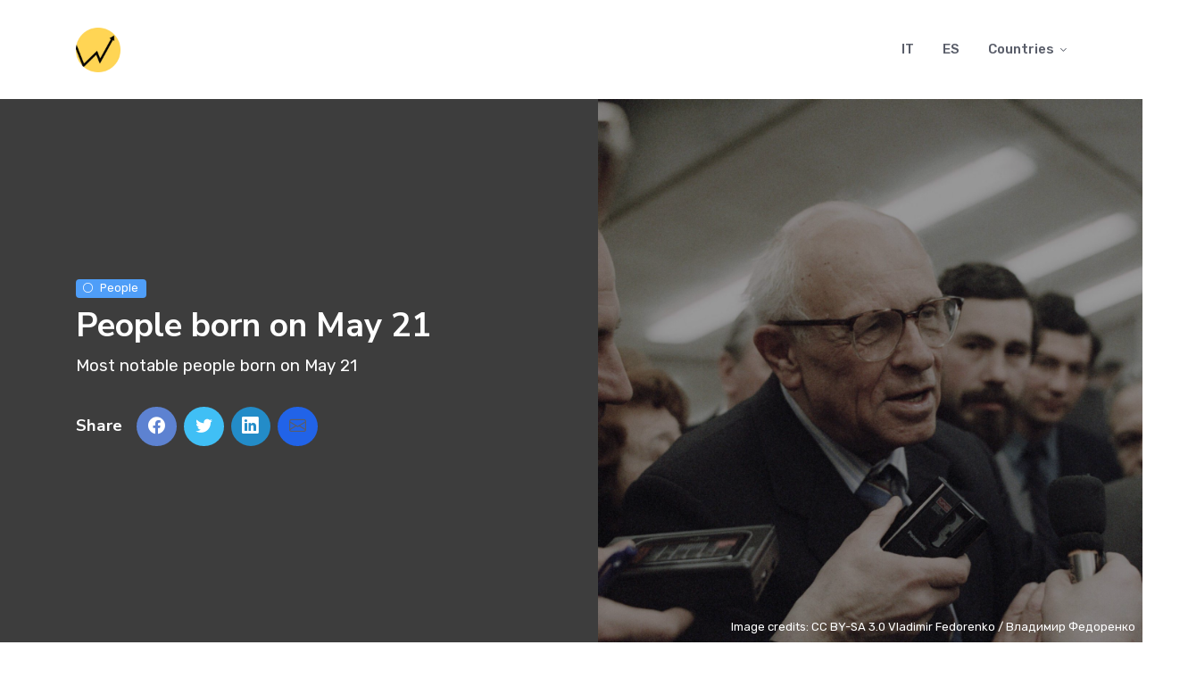

--- FILE ---
content_type: text/html; charset=UTF-8
request_url: https://trendingon.wiki/en/birthdays/May21
body_size: 10172
content:
<!doctype html>
<html lang="en">
<head>
    <meta charset="utf-8">
    <meta name="viewport" content="width=device-width, initial-scale=1">
    <meta name="csrf-token" content="J0bTPCkNvgzvI1wx1fsNZXWwBCyz1IrcdDVJZeOn">

    <title>Famous Birthdays on May 21 - TrendingOnWiki</title>
    <meta name="description" content="Who is born on May 21? Discover today's birthdays of the most notable people" />
    <meta name="keywords" content="birthday, Mario Mandžukić, Mary Robinson, Gregory XII, Willem Einthoven, Gustav I of Sweden, Henri Rousseau, Charles Albert Gobat, The Notorious B.I.G., Mengistu Haile Mariam, Emile Verhaeren, Jeffrey Dahmer, Louis Renault" />

    <link rel="preconnect" href="https://fonts.gstatic.com">
    <link href="https://fonts.googleapis.com/css2?family=Nunito+Sans:wght@400;700&family=Rubik:wght@400;500;700&display=swap" rel="stylesheet">

    <meta name="twitter:card" content="summary_large_image">
    <meta name="twitter:title" content="Famous Birthdays on May 21 - TrendingOnWiki">
    <meta name="twitter:description" content="Who is born on May 21? Discover today&#039;s birthdays of the most notable people">
    <meta name="twitter:creator" content="@TrendingOnWiki">
    <meta name="twitter:image" content="https://tow-pics.s3.nl-ams.scw.cloud/Q997.jpg">

    <meta property="og:title" content="Famous Birthdays on May 21 - TrendingOnWiki" />
    <meta property="og:site_name" content="TrendingOnWiki" />
    <meta property="og:url" content="https://trendingon.wiki/en/birthdays/May21" />
    <meta property="og:image" content="https://tow-pics.s3.nl-ams.scw.cloud/Q997.jpg" />
    <meta property="og:type" content="website" />
    <meta property="og:locale" content="en" />

    <link rel="canonical" href="https://trendingon.wiki/en/birthdays/May21" />

    <meta name="robots" content="notranslate, max-image-preview:large">
    
    <link rel="shortcut icon" type="image/png" href="https://trendingon.wiki/build/assets/favicon-CAEgxvuu.png">
    <link rel="shortcut icon" sizes="192x192" href="https://trendingon.wiki/build/assets/favicon-CAEgxvuu.png">
    <link rel="apple-touch-icon" href="https://trendingon.wiki/build/assets/favicon-CAEgxvuu.png">

    

    
    <link rel="preload" as="style" href="https://trendingon.wiki/build/assets/app-eaII71YN.css" /><link rel="modulepreload" href="https://trendingon.wiki/build/assets/app-CASGStW9.js" /><link rel="modulepreload" href="https://trendingon.wiki/build/assets/bootstrap-CfMd_87O.js" /><link rel="stylesheet" href="https://trendingon.wiki/build/assets/app-eaII71YN.css" /><script type="module" src="https://trendingon.wiki/build/assets/app-CASGStW9.js"></script></head>
<body>
    <header class="navbar-light navbar-sticky header-static">
    	<nav class="navbar navbar-expand-lg">
    		<div class="container">
    			<a class="navbar-brand" href="https://trendingon.wiki/en" hreflang="en">
    				<img class="navbar-brand-item light-mode-item" src="https://trendingon.wiki/build/assets/logo-CFvlqutB.webp" alt="TrendingOnWiki" width="300px" height="300px">
    			</a>

    			<button class="navbar-toggler ms-auto" type="button" data-bs-toggle="collapse" data-bs-target="#navbarCollapse" aria-controls="navbarCollapse" aria-expanded="false" aria-label="Toggle navigation">
    				<span class="text-body h6 d-none d-sm-inline-block">Menu</span>
    				<span class="navbar-toggler-icon"></span>
    			</button>

    			<div class="collapse navbar-collapse" id="navbarCollapse">
    				<ul class="navbar-nav navbar-nav-scroll ms-auto">
                                                    <li class="nav-item">
                                <a class="nav-link" href="https://trendingon.wiki/it/compleanni/21Maggio" hreflang="it">IT</a>
                            </li>
                                                    <li class="nav-item">
                                <a class="nav-link" href="https://trendingon.wiki/es/cumpleanos/21Mayo" hreflang="es">ES</a>
                            </li>
                        
                        
    					<li class="nav-item dropdown">
    						<a class="nav-link dropdown-toggle" href="#" id="homeMenu" data-bs-toggle="dropdown" aria-haspopup="true" aria-expanded="false">Countries</a>
    						<ul class="dropdown-menu" aria-labelledby="homeMenu">
                                				                     <li>
                                         <a class="dropdown-item" href="https://trendingon.wiki/en/trends/australia/latest" title="Latest trending topics in Australia" hreflang="en"><img src="https://trendingon.wiki/images/flags/au.svg" width="20px" height="15px" class="me-2" loading="lazy"> Australia</a>
                                     </li>
                                 				                     <li>
                                         <a class="dropdown-item" href="https://trendingon.wiki/en/trends/brazil/latest" title="Latest trending topics in Brazil" hreflang="en"><img src="https://trendingon.wiki/images/flags/br.svg" width="20px" height="15px" class="me-2" loading="lazy"> Brazil</a>
                                     </li>
                                 				                     <li>
                                         <a class="dropdown-item" href="https://trendingon.wiki/en/trends/canada/latest" title="Latest trending topics in Canada" hreflang="en"><img src="https://trendingon.wiki/images/flags/ca.svg" width="20px" height="15px" class="me-2" loading="lazy"> Canada</a>
                                     </li>
                                 				                     <li>
                                         <a class="dropdown-item" href="https://trendingon.wiki/en/trends/france/latest" title="Latest trending topics in France" hreflang="en"><img src="https://trendingon.wiki/images/flags/fr.svg" width="20px" height="15px" class="me-2" loading="lazy"> France</a>
                                     </li>
                                 				                     <li>
                                         <a class="dropdown-item" href="https://trendingon.wiki/en/trends/germany/latest" title="Latest trending topics in Germany" hreflang="en"><img src="https://trendingon.wiki/images/flags/de.svg" width="20px" height="15px" class="me-2" loading="lazy"> Germany</a>
                                     </li>
                                 				                     <li>
                                         <a class="dropdown-item" href="https://trendingon.wiki/en/trends/india/latest" title="Latest trending topics in India" hreflang="en"><img src="https://trendingon.wiki/images/flags/in.svg" width="20px" height="15px" class="me-2" loading="lazy"> India</a>
                                     </li>
                                 				                     <li>
                                         <a class="dropdown-item" href="https://trendingon.wiki/en/trends/indonesia/latest" title="Latest trending topics in Indonesia" hreflang="en"><img src="https://trendingon.wiki/images/flags/id.svg" width="20px" height="15px" class="me-2" loading="lazy"> Indonesia</a>
                                     </li>
                                 				                     <li>
                                         <a class="dropdown-item" href="https://trendingon.wiki/en/trends/italy/latest" title="Latest trending topics in Italy" hreflang="en"><img src="https://trendingon.wiki/images/flags/it.svg" width="20px" height="15px" class="me-2" loading="lazy"> Italy</a>
                                     </li>
                                 				                     <li>
                                         <a class="dropdown-item" href="https://trendingon.wiki/en/trends/japan/latest" title="Latest trending topics in Japan" hreflang="en"><img src="https://trendingon.wiki/images/flags/jp.svg" width="20px" height="15px" class="me-2" loading="lazy"> Japan</a>
                                     </li>
                                 				                     <li>
                                         <a class="dropdown-item" href="https://trendingon.wiki/en/trends/mexico/latest" title="Latest trending topics in Mexico" hreflang="en"><img src="https://trendingon.wiki/images/flags/mx.svg" width="20px" height="15px" class="me-2" loading="lazy"> Mexico</a>
                                     </li>
                                 				                     <li>
                                         <a class="dropdown-item" href="https://trendingon.wiki/en/trends/philippines/latest" title="Latest trending topics in Philippines" hreflang="en"><img src="https://trendingon.wiki/images/flags/ph.svg" width="20px" height="15px" class="me-2" loading="lazy"> Philippines</a>
                                     </li>
                                 				                     <li>
                                         <a class="dropdown-item" href="https://trendingon.wiki/en/trends/poland/latest" title="Latest trending topics in Poland" hreflang="en"><img src="https://trendingon.wiki/images/flags/pl.svg" width="20px" height="15px" class="me-2" loading="lazy"> Poland</a>
                                     </li>
                                 				                     <li>
                                         <a class="dropdown-item" href="https://trendingon.wiki/en/trends/singapore/latest" title="Latest trending topics in Singapore" hreflang="en"><img src="https://trendingon.wiki/images/flags/sg.svg" width="20px" height="15px" class="me-2" loading="lazy"> Singapore</a>
                                     </li>
                                 				                     <li>
                                         <a class="dropdown-item" href="https://trendingon.wiki/en/trends/spain/latest" title="Latest trending topics in Spain" hreflang="en"><img src="https://trendingon.wiki/images/flags/es.svg" width="20px" height="15px" class="me-2" loading="lazy"> Spain</a>
                                     </li>
                                 				                     <li>
                                         <a class="dropdown-item" href="https://trendingon.wiki/en/trends/sweden/latest" title="Latest trending topics in Sweden" hreflang="en"><img src="https://trendingon.wiki/images/flags/se.svg" width="20px" height="15px" class="me-2" loading="lazy"> Sweden</a>
                                     </li>
                                 				                     <li>
                                         <a class="dropdown-item" href="https://trendingon.wiki/en/trends/taiwan/latest" title="Latest trending topics in Taiwan" hreflang="en"><img src="https://trendingon.wiki/images/flags/tw.svg" width="20px" height="15px" class="me-2" loading="lazy"> Taiwan</a>
                                     </li>
                                 				                     <li>
                                         <a class="dropdown-item" href="https://trendingon.wiki/en/trends/thenetherlands/latest" title="Latest trending topics in The Netherlands" hreflang="en"><img src="https://trendingon.wiki/images/flags/nl.svg" width="20px" height="15px" class="me-2" loading="lazy"> The Netherlands</a>
                                     </li>
                                 				                     <li>
                                         <a class="dropdown-item" href="https://trendingon.wiki/en/trends/usa/latest" title="Latest trending topics in USA" hreflang="en"><img src="https://trendingon.wiki/images/flags/us.svg" width="20px" height="15px" class="me-2" loading="lazy"> USA</a>
                                     </li>
                                 				                     <li>
                                         <a class="dropdown-item" href="https://trendingon.wiki/en/trends/ukraine/latest" title="Latest trending topics in Ukraine" hreflang="en"><img src="https://trendingon.wiki/images/flags/ua.svg" width="20px" height="15px" class="me-2" loading="lazy"> Ukraine</a>
                                     </li>
                                 				                     <li>
                                         <a class="dropdown-item" href="https://trendingon.wiki/en/trends/uk/latest" title="Latest trending topics in United Kingdom" hreflang="en"><img src="https://trendingon.wiki/images/flags/gb.svg" width="20px" height="15px" class="me-2" loading="lazy"> United Kingdom</a>
                                     </li>
                                     						</ul>
    					</li>
    				</ul>
    			</div>
    		</div>
    	</nav>
    </header>

    <main>
        
<section class="bg-dark-overlay-4 master-img" style="background-image:url(https://tow-pics.s3.nl-ams.scw.cloud/Q997.jpg);">
	<div class="container">
		<div class="row">
			<div class="col-lg-6 py-md-5 my-lg-5">
				<span class="badge text-bg-info mb-2"><i class="bi-circle me-2 small fw-bold"></i>People</span>
				<h1 class="text-white">People born on May 21</h1>
				<p class="lead text-white">Most notable people born on May 21</p>

				<div class="d-md-flex align-items-center mt-4">
					<h5 class="text-white me-3">Share </h5>
					<ul class="nav text-white-force">
						<li class="nav-item">
							<a class="nav-link icon-md rounded-circle me-2 mb-2 p-0 fs-5 bg-facebook" href="#" data-sharer="facebook" data-hashtag="HappyBirthday" data-url="https://trendingon.wiki/en/birthdays/May21">
								<i class="bi-facebook"></i>
							</a>
						</li>
						<li class="nav-item">
							<a class="nav-link icon-md rounded-circle me-2 mb-2 p-0 fs-5 bg-twitter" href="#" data-sharer="twitter" data-title="Most notable people born on May 21" data-url="https://trendingon.wiki/en/birthdays/May21">
								<i class="bi-twitter"></i>
							</a>
						</li>
						<li class="nav-item">
							<a class="nav-link icon-md rounded-circle me-2 mb-2 p-0 fs-5 bg-linkedin" href="#" data-sharer="linkedin" data-url="https://trendingon.wiki/en/birthdays/May21">
								<i class="bi-linkedin"></i>
							</a>
						</li>
						<li class="nav-item">
							<a class="nav-link icon-md rounded-circle me-2 mb-2 p-0 fs-5 bg-primary" href="#" data-sharer="email" data-title="Most notable people born on May 21" data-url="https://trendingon.wiki/en/birthdays/May21" data-subject="Most notable people born on May 21">
								<i class="bi-envelope"></i>
							</a>
						</li>
					</ul>
				</div>
			</div>
		</div>
	</div>

	
			<div class="position-absolute bottom-0 end-0 p-2 copyright-notice"><small>Image credits: CC BY-SA 3.0 Vladimir Fedorenko / Владимир Федоренко</small></div>
	</section>

<section>
	<div class="container position-relative">
		<div class="row mb-5">
			<div class="col-lg-9 mb-5">
				<ol class="lead">
											<li class="mb-4 mb-lg-2">
							<div class="row g-2">
								<div class="col-12 pt-1">
									Alexander Pope
								</div>
								<div class="col-12 pt-1">
									English poet (1688–1744)
								</div>
							</div>
						</li>
											<li class="mb-4 mb-lg-2">
							<div class="row g-2">
								<div class="col-12 pt-1">
									Andrei Sakharov
								</div>
								<div class="col-12 pt-1">
									Soviet nuclear physicist and human rights activist
								</div>
							</div>
						</li>
											<li class="mb-4 mb-lg-2">
							<div class="row g-2">
								<div class="col-12 pt-1">
									Sergei Shoigu
								</div>
								<div class="col-12 pt-1">
									Russian politician (born 1955)
								</div>
							</div>
						</li>
											<li class="mb-4 mb-lg-2">
							<div class="row g-2">
								<div class="col-12 pt-1">
									Mario Mandžukić
								</div>
								<div class="col-12 pt-1">
									Croatian association football player
								</div>
							</div>
						</li>
											<li class="mb-4 mb-lg-2">
							<div class="row g-2">
								<div class="col-12 pt-1">
									Mary Robinson
								</div>
								<div class="col-12 pt-1">
									Former President of Ireland and former United Nations High Commissioner for Human Rights
								</div>
							</div>
						</li>
											<li class="mb-4 mb-lg-2">
							<div class="row g-2">
								<div class="col-12 pt-1">
									Gregory XII
								</div>
								<div class="col-12 pt-1">
									Head of the Catholic Church (1406–1415)
								</div>
							</div>
						</li>
											<li class="mb-4 mb-lg-2">
							<div class="row g-2">
								<div class="col-12 pt-1">
									Willem Einthoven
								</div>
								<div class="col-12 pt-1">
									Dutch physiologist
								</div>
							</div>
						</li>
											<li class="mb-4 mb-lg-2">
							<div class="row g-2">
								<div class="col-12 pt-1">
									Gustav I of Sweden
								</div>
								<div class="col-12 pt-1">
									King of Sweden from 1523 to 1560
								</div>
							</div>
						</li>
											<li class="mb-4 mb-lg-2">
							<div class="row g-2">
								<div class="col-12 pt-1">
									Henri Rousseau
								</div>
								<div class="col-12 pt-1">
									French painter (1844—1910)
								</div>
							</div>
						</li>
											<li class="mb-4 mb-lg-2">
							<div class="row g-2">
								<div class="col-12 pt-1">
									Charles Albert Gobat
								</div>
								<div class="col-12 pt-1">
									Swiss politician and lawyer (1843-1914)
								</div>
							</div>
						</li>
											<li class="mb-4 mb-lg-2">
							<div class="row g-2">
								<div class="col-12 pt-1">
									The Notorious B.I.G.
								</div>
								<div class="col-12 pt-1">
									American rapper from New York (1972–1997)
								</div>
							</div>
						</li>
											<li class="mb-4 mb-lg-2">
							<div class="row g-2">
								<div class="col-12 pt-1">
									Mengistu Haile Mariam
								</div>
								<div class="col-12 pt-1">
									Former General Secretary of the Workers&#039; Party of Ethiopia
								</div>
							</div>
						</li>
											<li class="mb-4 mb-lg-2">
							<div class="row g-2">
								<div class="col-12 pt-1">
									Emile Verhaeren
								</div>
								<div class="col-12 pt-1">
									Belgian poet (1855–1916)
								</div>
							</div>
						</li>
											<li class="mb-4 mb-lg-2">
							<div class="row g-2">
								<div class="col-12 pt-1">
									Jeffrey Dahmer
								</div>
								<div class="col-12 pt-1">
									American serial killer (1960–1994)
								</div>
							</div>
						</li>
											<li class="mb-4 mb-lg-2">
							<div class="row g-2">
								<div class="col-12 pt-1">
									Louis Renault
								</div>
								<div class="col-12 pt-1">
									French jurist (1843–1918)
								</div>
							</div>
						</li>
									</ol>
			</div>

			<div class="col-lg-3">
				<div>
					
					<h5 class="mb-3">Other days</h5>

<div id="carousel-other-days" class="carousel slide mb-5" data-bs-ride="carousel">
    <div class="carousel-indicators">
                    <button type="button" data-bs-target="#carousel-other-days" data-bs-slide-to="0" class="active" aria-current="true"></button>
                    <button type="button" data-bs-target="#carousel-other-days" data-bs-slide-to="1" ></button>
                    <button type="button" data-bs-target="#carousel-other-days" data-bs-slide-to="2" ></button>
            </div>
    <div class="carousel-inner">
                    <div class="carousel-item active">
                <img src="https://tow-pics.s3.nl-ams.scw.cloud/Q12003.jpg">
                <a href="https://trendingon.wiki/en/birthdays/May20" title="People born on May 20" class="carousel-caption">
                    May 20
                </a>
            </div>
                    <div class="carousel-item ">
                <img src="https://tow-pics.s3.nl-ams.scw.cloud/Q43303.jpg">
                <a href="https://trendingon.wiki/en/birthdays/May19" title="People born on May 19" class="carousel-caption">
                    May 19
                </a>
            </div>
                    <div class="carousel-item ">
                <img src="https://tow-pics.s3.nl-ams.scw.cloud/Q40787.jpg">
                <a href="https://trendingon.wiki/en/birthdays/May18" title="People born on May 18" class="carousel-caption">
                    May 18
                </a>
            </div>
            </div>
</div>
				</div>
			</div>
		</div>

		<div class="row">
			<div class="col">
				<table class="table table-borderless">
    
            <tr>
            <td>January</td>
            
                                            <td>
                    <a id="link-5a2a0290" class="btn-link text-reset fw-bold" title="People born on January 1" href="https://trendingon.wiki/en/birthdays/January1" hreflang="en">1</a>
                </td>
                                            <td>
                    <a id="link-9ca6290a" class="btn-link text-reset fw-bold" title="People born on January 2" href="https://trendingon.wiki/en/birthdays/January2" hreflang="en">2</a>
                </td>
                                            <td>
                    <a id="link-5bced596" class="btn-link text-reset fw-bold" title="People born on January 3" href="https://trendingon.wiki/en/birthdays/January3" hreflang="en">3</a>
                </td>
                                            <td>
                    <a id="link-d3c89fd0" class="btn-link text-reset fw-bold" title="People born on January 4" href="https://trendingon.wiki/en/birthdays/January4" hreflang="en">4</a>
                </td>
                                            <td>
                    <a id="link-d33af453" class="btn-link text-reset fw-bold" title="People born on January 5" href="https://trendingon.wiki/en/birthdays/January5" hreflang="en">5</a>
                </td>
                                            <td>
                    <a id="link-15b6dfc9" class="btn-link text-reset fw-bold" title="People born on January 6" href="https://trendingon.wiki/en/birthdays/January6" hreflang="en">6</a>
                </td>
                                            <td>
                    <a id="link-58077b9a" class="btn-link text-reset fw-bold" title="People born on January 7" href="https://trendingon.wiki/en/birthdays/January7" hreflang="en">7</a>
                </td>
                                            <td>
                    <a id="link-4d15f264" class="btn-link text-reset fw-bold" title="People born on January 8" href="https://trendingon.wiki/en/birthdays/January8" hreflang="en">8</a>
                </td>
                                            <td>
                    <a id="link-fcda5aa9" class="btn-link text-reset fw-bold" title="People born on January 9" href="https://trendingon.wiki/en/birthdays/January9" hreflang="en">9</a>
                </td>
                                            <td>
                    <a id="link-0a57443c" class="btn-link text-reset fw-bold" title="People born on January 10" href="https://trendingon.wiki/en/birthdays/January10" hreflang="en">10</a>
                </td>
                                            <td>
                    <a id="link-bc4625b6" class="btn-link text-reset fw-bold" title="People born on January 11" href="https://trendingon.wiki/en/birthdays/January11" hreflang="en">11</a>
                </td>
                                            <td>
                    <a id="link-a40366c6" class="btn-link text-reset fw-bold" title="People born on January 12" href="https://trendingon.wiki/en/birthdays/January12" hreflang="en">12</a>
                </td>
                                            <td>
                    <a id="link-d5889053" class="btn-link text-reset fw-bold" title="People born on January 13" href="https://trendingon.wiki/en/birthdays/January13" hreflang="en">13</a>
                </td>
                                            <td>
                    <a id="link-53137739" class="btn-link text-reset fw-bold" title="People born on January 14" href="https://trendingon.wiki/en/birthdays/January14" hreflang="en">14</a>
                </td>
                                            <td>
                    <a id="link-e50216b3" class="btn-link text-reset fw-bold" title="People born on January 15" href="https://trendingon.wiki/en/birthdays/January15" hreflang="en">15</a>
                </td>
                                            <td>
                    <a id="link-fd4755c3" class="btn-link text-reset fw-bold" title="People born on January 16" href="https://trendingon.wiki/en/birthdays/January16" hreflang="en">16</a>
                </td>
                                            <td>
                    <a id="link-0615fb99" class="btn-link text-reset fw-bold" title="People born on January 17" href="https://trendingon.wiki/en/birthdays/January17" hreflang="en">17</a>
                </td>
                                            <td>
                    <a id="link-b8df2236" class="btn-link text-reset fw-bold" title="People born on January 18" href="https://trendingon.wiki/en/birthdays/January18" hreflang="en">18</a>
                </td>
                                            <td>
                    <a id="link-51cbc31d" class="btn-link text-reset fw-bold" title="People born on January 19" href="https://trendingon.wiki/en/birthdays/January19" hreflang="en">19</a>
                </td>
                                            <td>
                    <a id="link-5c92659c" class="btn-link text-reset fw-bold" title="People born on January 20" href="https://trendingon.wiki/en/birthdays/January20" hreflang="en">20</a>
                </td>
                                            <td>
                    <a id="link-ea830416" class="btn-link text-reset fw-bold" title="People born on January 21" href="https://trendingon.wiki/en/birthdays/January21" hreflang="en">21</a>
                </td>
                                            <td>
                    <a id="link-f2c64766" class="btn-link text-reset fw-bold" title="People born on January 22" href="https://trendingon.wiki/en/birthdays/January22" hreflang="en">22</a>
                </td>
                                            <td>
                    <a id="link-834db1f3" class="btn-link text-reset fw-bold" title="People born on January 23" href="https://trendingon.wiki/en/birthdays/January23" hreflang="en">23</a>
                </td>
                                            <td>
                    <a id="link-05d65699" class="btn-link text-reset fw-bold" title="People born on January 24" href="https://trendingon.wiki/en/birthdays/January24" hreflang="en">24</a>
                </td>
                                            <td>
                    <a id="link-b3c73713" class="btn-link text-reset fw-bold" title="People born on January 25" href="https://trendingon.wiki/en/birthdays/January25" hreflang="en">25</a>
                </td>
                                            <td>
                    <a id="link-ab827463" class="btn-link text-reset fw-bold" title="People born on January 26" href="https://trendingon.wiki/en/birthdays/January26" hreflang="en">26</a>
                </td>
                                            <td>
                    <a id="link-50d0da39" class="btn-link text-reset fw-bold" title="People born on January 27" href="https://trendingon.wiki/en/birthdays/January27" hreflang="en">27</a>
                </td>
                                            <td>
                    <a id="link-ee1a0396" class="btn-link text-reset fw-bold" title="People born on January 28" href="https://trendingon.wiki/en/birthdays/January28" hreflang="en">28</a>
                </td>
                                            <td>
                    <a id="link-204bd253" class="btn-link text-reset fw-bold" title="People born on January 29" href="https://trendingon.wiki/en/birthdays/January29" hreflang="en">29</a>
                </td>
                                            <td>
                    <a id="link-92755753" class="btn-link text-reset fw-bold" title="People born on January 30" href="https://trendingon.wiki/en/birthdays/January30" hreflang="en">30</a>
                </td>
                                            <td>
                    <a id="link-246436d9" class="btn-link text-reset fw-bold" title="People born on January 31" href="https://trendingon.wiki/en/birthdays/January31" hreflang="en">31</a>
                </td>
                    </tr>
            <tr>
            <td>February</td>
            
                                            <td>
                    <a id="link-72aed0b8" class="btn-link text-reset fw-bold" title="People born on February 1" href="https://trendingon.wiki/en/birthdays/February1" hreflang="en">1</a>
                </td>
                                            <td>
                    <a id="link-4c4a7420" class="btn-link text-reset fw-bold" title="People born on February 2" href="https://trendingon.wiki/en/birthdays/February2" hreflang="en">2</a>
                </td>
                                            <td>
                    <a id="link-1b60655d" class="btn-link text-reset fw-bold" title="People born on February 3" href="https://trendingon.wiki/en/birthdays/February3" hreflang="en">3</a>
                </td>
                                            <td>
                    <a id="link-7cc0f2c0" class="btn-link text-reset fw-bold" title="People born on February 4" href="https://trendingon.wiki/en/birthdays/February4" hreflang="en">4</a>
                </td>
                                            <td>
                    <a id="link-2beae3bd" class="btn-link text-reset fw-bold" title="People born on February 5" href="https://trendingon.wiki/en/birthdays/February5" hreflang="en">5</a>
                </td>
                                            <td>
                    <a id="link-9fd71fea" class="btn-link text-reset fw-bold" title="People born on February 6" href="https://trendingon.wiki/en/birthdays/February6" hreflang="en">6</a>
                </td>
                                            <td>
                    <a id="link-c8fd0e97" class="btn-link text-reset fw-bold" title="People born on February 7" href="https://trendingon.wiki/en/birthdays/February7" hreflang="en">7</a>
                </td>
                                            <td>
                    <a id="link-868346b2" class="btn-link text-reset fw-bold" title="People born on February 8" href="https://trendingon.wiki/en/birthdays/February8" hreflang="en">8</a>
                </td>
                                            <td>
                    <a id="link-d1a957cf" class="btn-link text-reset fw-bold" title="People born on February 9" href="https://trendingon.wiki/en/birthdays/February9" hreflang="en">9</a>
                </td>
                                            <td>
                    <a id="link-2b58e7f7" class="btn-link text-reset fw-bold" title="People born on February 10" href="https://trendingon.wiki/en/birthdays/February10" hreflang="en">10</a>
                </td>
                                            <td>
                    <a id="link-7c72f68a" class="btn-link text-reset fw-bold" title="People born on February 11" href="https://trendingon.wiki/en/birthdays/February11" hreflang="en">11</a>
                </td>
                                            <td>
                    <a id="link-42965212" class="btn-link text-reset fw-bold" title="People born on February 12" href="https://trendingon.wiki/en/birthdays/February12" hreflang="en">12</a>
                </td>
                                            <td>
                    <a id="link-15bc436f" class="btn-link text-reset fw-bold" title="People born on February 13" href="https://trendingon.wiki/en/birthdays/February13" hreflang="en">13</a>
                </td>
                                            <td>
                    <a id="link-721cd4f2" class="btn-link text-reset fw-bold" title="People born on February 14" href="https://trendingon.wiki/en/birthdays/February14" hreflang="en">14</a>
                </td>
                                            <td>
                    <a id="link-2536c58f" class="btn-link text-reset fw-bold" title="People born on February 15" href="https://trendingon.wiki/en/birthdays/February15" hreflang="en">15</a>
                </td>
                                            <td>
                    <a id="link-910b39d8" class="btn-link text-reset fw-bold" title="People born on February 16" href="https://trendingon.wiki/en/birthdays/February16" hreflang="en">16</a>
                </td>
                                            <td>
                    <a id="link-c62128a5" class="btn-link text-reset fw-bold" title="People born on February 17" href="https://trendingon.wiki/en/birthdays/February17" hreflang="en">17</a>
                </td>
                                            <td>
                    <a id="link-e19031b2" class="btn-link text-reset fw-bold" title="People born on February 18" href="https://trendingon.wiki/en/birthdays/February18" hreflang="en">18</a>
                </td>
                                            <td>
                    <a id="link-b6ba20cf" class="btn-link text-reset fw-bold" title="People born on February 19" href="https://trendingon.wiki/en/birthdays/February19" hreflang="en">19</a>
                </td>
                                            <td>
                    <a id="link-5ad8f6b9" class="btn-link text-reset fw-bold" title="People born on February 20" href="https://trendingon.wiki/en/birthdays/February20" hreflang="en">20</a>
                </td>
                                            <td>
                    <a id="link-0df2e7c4" class="btn-link text-reset fw-bold" title="People born on February 21" href="https://trendingon.wiki/en/birthdays/February21" hreflang="en">21</a>
                </td>
                                            <td>
                    <a id="link-3316435c" class="btn-link text-reset fw-bold" title="People born on February 22" href="https://trendingon.wiki/en/birthdays/February22" hreflang="en">22</a>
                </td>
                                            <td>
                    <a id="link-643c5221" class="btn-link text-reset fw-bold" title="People born on February 23" href="https://trendingon.wiki/en/birthdays/February23" hreflang="en">23</a>
                </td>
                                            <td>
                    <a id="link-039cc5bc" class="btn-link text-reset fw-bold" title="People born on February 24" href="https://trendingon.wiki/en/birthdays/February24" hreflang="en">24</a>
                </td>
                                            <td>
                    <a id="link-54b6d4c1" class="btn-link text-reset fw-bold" title="People born on February 25" href="https://trendingon.wiki/en/birthdays/February25" hreflang="en">25</a>
                </td>
                                            <td>
                    <a id="link-e08b2896" class="btn-link text-reset fw-bold" title="People born on February 26" href="https://trendingon.wiki/en/birthdays/February26" hreflang="en">26</a>
                </td>
                                            <td>
                    <a id="link-b7a139eb" class="btn-link text-reset fw-bold" title="People born on February 27" href="https://trendingon.wiki/en/birthdays/February27" hreflang="en">27</a>
                </td>
                                            <td>
                    <a id="link-b7551012" class="btn-link text-reset fw-bold" title="People born on February 28" href="https://trendingon.wiki/en/birthdays/February28" hreflang="en">28</a>
                </td>
                                            <td>
                    <a id="link-e07f016f" class="btn-link text-reset fw-bold" title="People born on February 29" href="https://trendingon.wiki/en/birthdays/February29" hreflang="en">29</a>
                </td>
                    </tr>
            <tr>
            <td>March</td>
            
                                            <td>
                    <a id="link-db0c9933" class="btn-link text-reset fw-bold" title="People born on March 1" href="https://trendingon.wiki/en/birthdays/March1" hreflang="en">1</a>
                </td>
                                            <td>
                    <a id="link-c349da43" class="btn-link text-reset fw-bold" title="People born on March 2" href="https://trendingon.wiki/en/birthdays/March2" hreflang="en">2</a>
                </td>
                                            <td>
                    <a id="link-b2c22cd6" class="btn-link text-reset fw-bold" title="People born on March 3" href="https://trendingon.wiki/en/birthdays/March3" hreflang="en">3</a>
                </td>
                                            <td>
                    <a id="link-3459cbbc" class="btn-link text-reset fw-bold" title="People born on March 4" href="https://trendingon.wiki/en/birthdays/March4" hreflang="en">4</a>
                </td>
                                            <td>
                    <a id="link-8248aa36" class="btn-link text-reset fw-bold" title="People born on March 5" href="https://trendingon.wiki/en/birthdays/March5" hreflang="en">5</a>
                </td>
                                            <td>
                    <a id="link-9a0de946" class="btn-link text-reset fw-bold" title="People born on March 6" href="https://trendingon.wiki/en/birthdays/March6" hreflang="en">6</a>
                </td>
                                            <td>
                    <a id="link-615f471c" class="btn-link text-reset fw-bold" title="People born on March 7" href="https://trendingon.wiki/en/birthdays/March7" hreflang="en">7</a>
                </td>
                                            <td>
                    <a id="link-df959eb3" class="btn-link text-reset fw-bold" title="People born on March 8" href="https://trendingon.wiki/en/birthdays/March8" hreflang="en">8</a>
                </td>
                                            <td>
                    <a id="link-11c44f76" class="btn-link text-reset fw-bold" title="People born on March 9" href="https://trendingon.wiki/en/birthdays/March9" hreflang="en">9</a>
                </td>
                                            <td>
                    <a id="link-3f042083" class="btn-link text-reset fw-bold" title="People born on March 10" href="https://trendingon.wiki/en/birthdays/March10" hreflang="en">10</a>
                </td>
                                            <td>
                    <a id="link-89154109" class="btn-link text-reset fw-bold" title="People born on March 11" href="https://trendingon.wiki/en/birthdays/March11" hreflang="en">11</a>
                </td>
                                            <td>
                    <a id="link-91500279" class="btn-link text-reset fw-bold" title="People born on March 12" href="https://trendingon.wiki/en/birthdays/March12" hreflang="en">12</a>
                </td>
                                            <td>
                    <a id="link-e0dbf4ec" class="btn-link text-reset fw-bold" title="People born on March 13" href="https://trendingon.wiki/en/birthdays/March13" hreflang="en">13</a>
                </td>
                                            <td>
                    <a id="link-66401386" class="btn-link text-reset fw-bold" title="People born on March 14" href="https://trendingon.wiki/en/birthdays/March14" hreflang="en">14</a>
                </td>
                                            <td>
                    <a id="link-d051720c" class="btn-link text-reset fw-bold" title="People born on March 15" href="https://trendingon.wiki/en/birthdays/March15" hreflang="en">15</a>
                </td>
                                            <td>
                    <a id="link-c814317c" class="btn-link text-reset fw-bold" title="People born on March 16" href="https://trendingon.wiki/en/birthdays/March16" hreflang="en">16</a>
                </td>
                                            <td>
                    <a id="link-33469f26" class="btn-link text-reset fw-bold" title="People born on March 17" href="https://trendingon.wiki/en/birthdays/March17" hreflang="en">17</a>
                </td>
                                            <td>
                    <a id="link-8d8c4689" class="btn-link text-reset fw-bold" title="People born on March 18" href="https://trendingon.wiki/en/birthdays/March18" hreflang="en">18</a>
                </td>
                                            <td>
                    <a id="link-b70605c6" class="btn-link text-reset fw-bold" title="People born on March 19" href="https://trendingon.wiki/en/birthdays/March19" hreflang="en">19</a>
                </td>
                                            <td>
                    <a id="link-ba5fa347" class="btn-link text-reset fw-bold" title="People born on March 20" href="https://trendingon.wiki/en/birthdays/March20" hreflang="en">20</a>
                </td>
                                            <td>
                    <a id="link-0c4ec2cd" class="btn-link text-reset fw-bold" title="People born on March 21" href="https://trendingon.wiki/en/birthdays/March21" hreflang="en">21</a>
                </td>
                                            <td>
                    <a id="link-140b81bd" class="btn-link text-reset fw-bold" title="People born on March 22" href="https://trendingon.wiki/en/birthdays/March22" hreflang="en">22</a>
                </td>
                                            <td>
                    <a id="link-65807728" class="btn-link text-reset fw-bold" title="People born on March 23" href="https://trendingon.wiki/en/birthdays/March23" hreflang="en">23</a>
                </td>
                                            <td>
                    <a id="link-e31b9042" class="btn-link text-reset fw-bold" title="People born on March 24" href="https://trendingon.wiki/en/birthdays/March24" hreflang="en">24</a>
                </td>
                                            <td>
                    <a id="link-550af1c8" class="btn-link text-reset fw-bold" title="People born on March 25" href="https://trendingon.wiki/en/birthdays/March25" hreflang="en">25</a>
                </td>
                                            <td>
                    <a id="link-4d4fb2b8" class="btn-link text-reset fw-bold" title="People born on March 26" href="https://trendingon.wiki/en/birthdays/March26" hreflang="en">26</a>
                </td>
                                            <td>
                    <a id="link-b61d1ce2" class="btn-link text-reset fw-bold" title="People born on March 27" href="https://trendingon.wiki/en/birthdays/March27" hreflang="en">27</a>
                </td>
                                            <td>
                    <a id="link-08d7c54d" class="btn-link text-reset fw-bold" title="People born on March 28" href="https://trendingon.wiki/en/birthdays/March28" hreflang="en">28</a>
                </td>
                                            <td>
                    <a id="link-c6861488" class="btn-link text-reset fw-bold" title="People born on March 29" href="https://trendingon.wiki/en/birthdays/March29" hreflang="en">29</a>
                </td>
                                            <td>
                    <a id="link-74b89188" class="btn-link text-reset fw-bold" title="People born on March 30" href="https://trendingon.wiki/en/birthdays/March30" hreflang="en">30</a>
                </td>
                                            <td>
                    <a id="link-c2a9f002" class="btn-link text-reset fw-bold" title="People born on March 31" href="https://trendingon.wiki/en/birthdays/March31" hreflang="en">31</a>
                </td>
                    </tr>
            <tr>
            <td>April</td>
            
                                            <td>
                    <a id="link-3e275296" class="btn-link text-reset fw-bold" title="People born on April 1" href="https://trendingon.wiki/en/birthdays/April1" hreflang="en">1</a>
                </td>
                                            <td>
                    <a id="link-00c3f60e" class="btn-link text-reset fw-bold" title="People born on April 2" href="https://trendingon.wiki/en/birthdays/April2" hreflang="en">2</a>
                </td>
                                            <td>
                    <a id="link-57e9e773" class="btn-link text-reset fw-bold" title="People born on April 3" href="https://trendingon.wiki/en/birthdays/April3" hreflang="en">3</a>
                </td>
                                            <td>
                    <a id="link-304970ee" class="btn-link text-reset fw-bold" title="People born on April 4" href="https://trendingon.wiki/en/birthdays/April4" hreflang="en">4</a>
                </td>
                                            <td>
                    <a id="link-67636193" class="btn-link text-reset fw-bold" title="People born on April 5" href="https://trendingon.wiki/en/birthdays/April5" hreflang="en">5</a>
                </td>
                                            <td>
                    <a id="link-d35e9dc4" class="btn-link text-reset fw-bold" title="People born on April 6" href="https://trendingon.wiki/en/birthdays/April6" hreflang="en">6</a>
                </td>
                                            <td>
                    <a id="link-84748cb9" class="btn-link text-reset fw-bold" title="People born on April 7" href="https://trendingon.wiki/en/birthdays/April7" hreflang="en">7</a>
                </td>
                                            <td>
                    <a id="link-f11e794f" class="btn-link text-reset fw-bold" title="People born on April 8" href="https://trendingon.wiki/en/birthdays/April8" hreflang="en">8</a>
                </td>
                                            <td>
                    <a id="link-de3050f4" class="btn-link text-reset fw-bold" title="People born on April 9" href="https://trendingon.wiki/en/birthdays/April9" hreflang="en">9</a>
                </td>
                                            <td>
                    <a id="link-194e090d" class="btn-link text-reset fw-bold" title="People born on April 10" href="https://trendingon.wiki/en/birthdays/April10" hreflang="en">10</a>
                </td>
                                            <td>
                    <a id="link-366020b6" class="btn-link text-reset fw-bold" title="People born on April 11" href="https://trendingon.wiki/en/birthdays/April11" hreflang="en">11</a>
                </td>
                                            <td>
                    <a id="link-8088cd64" class="btn-link text-reset fw-bold" title="People born on April 12" href="https://trendingon.wiki/en/birthdays/April12" hreflang="en">12</a>
                </td>
                                            <td>
                    <a id="link-afa6e4df" class="btn-link text-reset fw-bold" title="People born on April 13" href="https://trendingon.wiki/en/birthdays/April13" hreflang="en">13</a>
                </td>
                                            <td>
                    <a id="link-a5f6afe1" class="btn-link text-reset fw-bold" title="People born on April 14" href="https://trendingon.wiki/en/birthdays/April14" hreflang="en">14</a>
                </td>
                                            <td>
                    <a id="link-8ad8865a" class="btn-link text-reset fw-bold" title="People born on April 15" href="https://trendingon.wiki/en/birthdays/April15" hreflang="en">15</a>
                </td>
                                            <td>
                    <a id="link-b6e93347" class="btn-link text-reset fw-bold" title="People born on April 16" href="https://trendingon.wiki/en/birthdays/April16" hreflang="en">16</a>
                </td>
                                            <td>
                    <a id="link-99c71afc" class="btn-link text-reset fw-bold" title="People born on April 17" href="https://trendingon.wiki/en/birthdays/April17" hreflang="en">17</a>
                </td>
                                            <td>
                    <a id="link-1d93826b" class="btn-link text-reset fw-bold" title="People born on April 18" href="https://trendingon.wiki/en/birthdays/April18" hreflang="en">18</a>
                </td>
                                            <td>
                    <a id="link-32bdabd0" class="btn-link text-reset fw-bold" title="People born on April 19" href="https://trendingon.wiki/en/birthdays/April19" hreflang="en">19</a>
                </td>
                                            <td>
                    <a id="link-42df218e" class="btn-link text-reset fw-bold" title="People born on April 20" href="https://trendingon.wiki/en/birthdays/April20" hreflang="en">20</a>
                </td>
                                            <td>
                    <a id="link-6df10835" class="btn-link text-reset fw-bold" title="People born on April 21" href="https://trendingon.wiki/en/birthdays/April21" hreflang="en">21</a>
                </td>
                                            <td>
                    <a id="link-db19e5e7" class="btn-link text-reset fw-bold" title="People born on April 22" href="https://trendingon.wiki/en/birthdays/April22" hreflang="en">22</a>
                </td>
                                            <td>
                    <a id="link-f437cc5c" class="btn-link text-reset fw-bold" title="People born on April 23" href="https://trendingon.wiki/en/birthdays/April23" hreflang="en">23</a>
                </td>
                                            <td>
                    <a id="link-fe678762" class="btn-link text-reset fw-bold" title="People born on April 24" href="https://trendingon.wiki/en/birthdays/April24" hreflang="en">24</a>
                </td>
                                            <td>
                    <a id="link-d149aed9" class="btn-link text-reset fw-bold" title="People born on April 25" href="https://trendingon.wiki/en/birthdays/April25" hreflang="en">25</a>
                </td>
                                            <td>
                    <a id="link-ed781bc4" class="btn-link text-reset fw-bold" title="People born on April 26" href="https://trendingon.wiki/en/birthdays/April26" hreflang="en">26</a>
                </td>
                                            <td>
                    <a id="link-c256327f" class="btn-link text-reset fw-bold" title="People born on April 27" href="https://trendingon.wiki/en/birthdays/April27" hreflang="en">27</a>
                </td>
                                            <td>
                    <a id="link-61479a06" class="btn-link text-reset fw-bold" title="People born on April 28" href="https://trendingon.wiki/en/birthdays/April28" hreflang="en">28</a>
                </td>
                                            <td>
                    <a id="link-4e69b3bd" class="btn-link text-reset fw-bold" title="People born on April 29" href="https://trendingon.wiki/en/birthdays/April29" hreflang="en">29</a>
                </td>
                                            <td>
                    <a id="link-4e29e6bb" class="btn-link text-reset fw-bold" title="People born on April 30" href="https://trendingon.wiki/en/birthdays/April30" hreflang="en">30</a>
                </td>
                    </tr>
            <tr>
            <td>May</td>
            
                                            <td>
                    <a id="link-30484b43" class="btn-link text-reset fw-bold" title="People born on May 1" href="https://trendingon.wiki/en/birthdays/May1" hreflang="en">1</a>
                </td>
                                            <td>
                    <a id="link-86a0a691" class="btn-link text-reset fw-bold" title="People born on May 2" href="https://trendingon.wiki/en/birthdays/May2" hreflang="en">2</a>
                </td>
                                            <td>
                    <a id="link-a98e8f2a" class="btn-link text-reset fw-bold" title="People born on May 3" href="https://trendingon.wiki/en/birthdays/May3" hreflang="en">3</a>
                </td>
                                            <td>
                    <a id="link-a3dec414" class="btn-link text-reset fw-bold" title="People born on May 4" href="https://trendingon.wiki/en/birthdays/May4" hreflang="en">4</a>
                </td>
                                            <td>
                    <a id="link-8cf0edaf" class="btn-link text-reset fw-bold" title="People born on May 5" href="https://trendingon.wiki/en/birthdays/May5" hreflang="en">5</a>
                </td>
                                            <td>
                    <a id="link-b0c158b2" class="btn-link text-reset fw-bold" title="People born on May 6" href="https://trendingon.wiki/en/birthdays/May6" hreflang="en">6</a>
                </td>
                                            <td>
                    <a id="link-9fef7109" class="btn-link text-reset fw-bold" title="People born on May 7" href="https://trendingon.wiki/en/birthdays/May7" hreflang="en">7</a>
                </td>
                                            <td>
                    <a id="link-1bbbe99e" class="btn-link text-reset fw-bold" title="People born on May 8" href="https://trendingon.wiki/en/birthdays/May8" hreflang="en">8</a>
                </td>
                                            <td>
                    <a id="link-3495c025" class="btn-link text-reset fw-bold" title="People born on May 9" href="https://trendingon.wiki/en/birthdays/May9" hreflang="en">9</a>
                </td>
                                            <td>
                    <a id="link-e6d5a6df" class="btn-link text-reset fw-bold" title="People born on May 10" href="https://trendingon.wiki/en/birthdays/May10" hreflang="en">10</a>
                </td>
                                            <td>
                    <a id="link-c9fb8f64" class="btn-link text-reset fw-bold" title="People born on May 11" href="https://trendingon.wiki/en/birthdays/May11" hreflang="en">11</a>
                </td>
                                            <td>
                    <a id="link-7f1362b6" class="btn-link text-reset fw-bold" title="People born on May 12" href="https://trendingon.wiki/en/birthdays/May12" hreflang="en">12</a>
                </td>
                                            <td>
                    <a id="link-503d4b0d" class="btn-link text-reset fw-bold" title="People born on May 13" href="https://trendingon.wiki/en/birthdays/May13" hreflang="en">13</a>
                </td>
                                            <td>
                    <a id="link-5a6d0033" class="btn-link text-reset fw-bold" title="People born on May 14" href="https://trendingon.wiki/en/birthdays/May14" hreflang="en">14</a>
                </td>
                                            <td>
                    <a id="link-75432988" class="btn-link text-reset fw-bold" title="People born on May 15" href="https://trendingon.wiki/en/birthdays/May15" hreflang="en">15</a>
                </td>
                                            <td>
                    <a id="link-49729c95" class="btn-link text-reset fw-bold" title="People born on May 16" href="https://trendingon.wiki/en/birthdays/May16" hreflang="en">16</a>
                </td>
                                            <td>
                    <a id="link-665cb52e" class="btn-link text-reset fw-bold" title="People born on May 17" href="https://trendingon.wiki/en/birthdays/May17" hreflang="en">17</a>
                </td>
                                            <td>
                    <a id="link-8bc77c8b" class="btn-link text-reset fw-bold" title="People born on May 18" href="https://trendingon.wiki/en/birthdays/May18" hreflang="en">18</a>
                </td>
                                            <td>
                    <a id="link-a4e95530" class="btn-link text-reset fw-bold" title="People born on May 19" href="https://trendingon.wiki/en/birthdays/May19" hreflang="en">19</a>
                </td>
                                            <td>
                    <a id="link-d48bdf6e" class="btn-link text-reset fw-bold" title="People born on May 20" href="https://trendingon.wiki/en/birthdays/May20" hreflang="en">20</a>
                </td>
                                            <td>
                    <a id="link-fba5f6d5" class="btn-link text-reset fw-bold" title="People born on May 21" href="https://trendingon.wiki/en/birthdays/May21" hreflang="en">21</a>
                </td>
                                            <td>
                    <a id="link-4d4d1b07" class="btn-link text-reset fw-bold" title="People born on May 22" href="https://trendingon.wiki/en/birthdays/May22" hreflang="en">22</a>
                </td>
                                            <td>
                    <a id="link-626332bc" class="btn-link text-reset fw-bold" title="People born on May 23" href="https://trendingon.wiki/en/birthdays/May23" hreflang="en">23</a>
                </td>
                                            <td>
                    <a id="link-68337982" class="btn-link text-reset fw-bold" title="People born on May 24" href="https://trendingon.wiki/en/birthdays/May24" hreflang="en">24</a>
                </td>
                                            <td>
                    <a id="link-471d5039" class="btn-link text-reset fw-bold" title="People born on May 25" href="https://trendingon.wiki/en/birthdays/May25" hreflang="en">25</a>
                </td>
                                            <td>
                    <a id="link-7b2ce524" class="btn-link text-reset fw-bold" title="People born on May 26" href="https://trendingon.wiki/en/birthdays/May26" hreflang="en">26</a>
                </td>
                                            <td>
                    <a id="link-5402cc9f" class="btn-link text-reset fw-bold" title="People born on May 27" href="https://trendingon.wiki/en/birthdays/May27" hreflang="en">27</a>
                </td>
                                            <td>
                    <a id="link-d0565408" class="btn-link text-reset fw-bold" title="People born on May 28" href="https://trendingon.wiki/en/birthdays/May28" hreflang="en">28</a>
                </td>
                                            <td>
                    <a id="link-ff787db3" class="btn-link text-reset fw-bold" title="People born on May 29" href="https://trendingon.wiki/en/birthdays/May29" hreflang="en">29</a>
                </td>
                                            <td>
                    <a id="link-ff3828b5" class="btn-link text-reset fw-bold" title="People born on May 30" href="https://trendingon.wiki/en/birthdays/May30" hreflang="en">30</a>
                </td>
                                            <td>
                    <a id="link-d016010e" class="btn-link text-reset fw-bold" title="People born on May 31" href="https://trendingon.wiki/en/birthdays/May31" hreflang="en">31</a>
                </td>
                    </tr>
            <tr>
            <td>June</td>
            
                                            <td>
                    <a id="link-73b9bcab" class="btn-link text-reset fw-bold" title="People born on June 1" href="https://trendingon.wiki/en/birthdays/June1" hreflang="en">1</a>
                </td>
                                            <td>
                    <a id="link-e3f0b691" class="btn-link text-reset fw-bold" title="People born on June 2" href="https://trendingon.wiki/en/birthdays/June2" hreflang="en">2</a>
                </td>
                                            <td>
                    <a id="link-2de5efdd" class="btn-link text-reset fw-bold" title="People born on June 3" href="https://trendingon.wiki/en/birthdays/June3" hreflang="en">3</a>
                </td>
                                            <td>
                    <a id="link-c68ed414" class="btn-link text-reset fw-bold" title="People born on June 4" href="https://trendingon.wiki/en/birthdays/June4" hreflang="en">4</a>
                </td>
                                            <td>
                    <a id="link-45d84288" class="btn-link text-reset fw-bold" title="People born on June 5" href="https://trendingon.wiki/en/birthdays/June5" hreflang="en">5</a>
                </td>
                                            <td>
                    <a id="link-d59148b2" class="btn-link text-reset fw-bold" title="People born on June 6" href="https://trendingon.wiki/en/birthdays/June6" hreflang="en">6</a>
                </td>
                                            <td>
                    <a id="link-4481915f" class="btn-link text-reset fw-bold" title="People born on June 7" href="https://trendingon.wiki/en/birthdays/June7" hreflang="en">7</a>
                </td>
                                            <td>
                    <a id="link-59aec970" class="btn-link text-reset fw-bold" title="People born on June 8" href="https://trendingon.wiki/en/birthdays/June8" hreflang="en">8</a>
                </td>
                                            <td>
                    <a id="link-97bb903c" class="btn-link text-reset fw-bold" title="People born on June 9" href="https://trendingon.wiki/en/birthdays/June9" hreflang="en">9</a>
                </td>
                                            <td>
                    <a id="link-2ea17079" class="btn-link text-reset fw-bold" title="People born on June 10" href="https://trendingon.wiki/en/birthdays/June10" hreflang="en">10</a>
                </td>
                                            <td>
                    <a id="link-272ebe2a" class="btn-link text-reset fw-bold" title="People born on June 11" href="https://trendingon.wiki/en/birthdays/June11" hreflang="en">11</a>
                </td>
                                            <td>
                    <a id="link-b767b410" class="btn-link text-reset fw-bold" title="People born on June 12" href="https://trendingon.wiki/en/birthdays/June12" hreflang="en">12</a>
                </td>
                                            <td>
                    <a id="link-7972ed5c" class="btn-link text-reset fw-bold" title="People born on June 13" href="https://trendingon.wiki/en/birthdays/June13" hreflang="en">13</a>
                </td>
                                            <td>
                    <a id="link-9219d695" class="btn-link text-reset fw-bold" title="People born on June 14" href="https://trendingon.wiki/en/birthdays/June14" hreflang="en">14</a>
                </td>
                                            <td>
                    <a id="link-114f4009" class="btn-link text-reset fw-bold" title="People born on June 15" href="https://trendingon.wiki/en/birthdays/June15" hreflang="en">15</a>
                </td>
                                            <td>
                    <a id="link-81064a33" class="btn-link text-reset fw-bold" title="People born on June 16" href="https://trendingon.wiki/en/birthdays/June16" hreflang="en">16</a>
                </td>
                                            <td>
                    <a id="link-3753a330" class="btn-link text-reset fw-bold" title="People born on June 17" href="https://trendingon.wiki/en/birthdays/June17" hreflang="en">17</a>
                </td>
                                            <td>
                    <a id="link-2a7cfb1f" class="btn-link text-reset fw-bold" title="People born on June 18" href="https://trendingon.wiki/en/birthdays/June18" hreflang="en">18</a>
                </td>
                                            <td>
                    <a id="link-e469a253" class="btn-link text-reset fw-bold" title="People born on June 19" href="https://trendingon.wiki/en/birthdays/June19" hreflang="en">19</a>
                </td>
                                            <td>
                    <a id="link-753058fa" class="btn-link text-reset fw-bold" title="People born on June 20" href="https://trendingon.wiki/en/birthdays/June20" hreflang="en">20</a>
                </td>
                                            <td>
                    <a id="link-7cbf96a9" class="btn-link text-reset fw-bold" title="People born on June 21" href="https://trendingon.wiki/en/birthdays/June21" hreflang="en">21</a>
                </td>
                                            <td>
                    <a id="link-ecf69c93" class="btn-link text-reset fw-bold" title="People born on June 22" href="https://trendingon.wiki/en/birthdays/June22" hreflang="en">22</a>
                </td>
                                            <td>
                    <a id="link-22e3c5df" class="btn-link text-reset fw-bold" title="People born on June 23" href="https://trendingon.wiki/en/birthdays/June23" hreflang="en">23</a>
                </td>
                                            <td>
                    <a id="link-c988fe16" class="btn-link text-reset fw-bold" title="People born on June 24" href="https://trendingon.wiki/en/birthdays/June24" hreflang="en">24</a>
                </td>
                                            <td>
                    <a id="link-4ade688a" class="btn-link text-reset fw-bold" title="People born on June 25" href="https://trendingon.wiki/en/birthdays/June25" hreflang="en">25</a>
                </td>
                                            <td>
                    <a id="link-da9762b0" class="btn-link text-reset fw-bold" title="People born on June 26" href="https://trendingon.wiki/en/birthdays/June26" hreflang="en">26</a>
                </td>
                                            <td>
                    <a id="link-98191939" class="btn-link text-reset fw-bold" title="People born on June 27" href="https://trendingon.wiki/en/birthdays/June27" hreflang="en">27</a>
                </td>
                                            <td>
                    <a id="link-85364116" class="btn-link text-reset fw-bold" title="People born on June 28" href="https://trendingon.wiki/en/birthdays/June28" hreflang="en">28</a>
                </td>
                                            <td>
                    <a id="link-4b23185a" class="btn-link text-reset fw-bold" title="People born on June 29" href="https://trendingon.wiki/en/birthdays/June29" hreflang="en">29</a>
                </td>
                                            <td>
                    <a id="link-aa583dab" class="btn-link text-reset fw-bold" title="People born on June 30" href="https://trendingon.wiki/en/birthdays/June30" hreflang="en">30</a>
                </td>
                    </tr>
            <tr>
            <td>July</td>
            
                                            <td>
                    <a id="link-717cc07e" class="btn-link text-reset fw-bold" title="People born on July 1" href="https://trendingon.wiki/en/birthdays/July1" hreflang="en">1</a>
                </td>
                                            <td>
                    <a id="link-e135ca44" class="btn-link text-reset fw-bold" title="People born on July 2" href="https://trendingon.wiki/en/birthdays/July2" hreflang="en">2</a>
                </td>
                                            <td>
                    <a id="link-2f209308" class="btn-link text-reset fw-bold" title="People born on July 3" href="https://trendingon.wiki/en/birthdays/July3" hreflang="en">3</a>
                </td>
                                            <td>
                    <a id="link-c44ba8c1" class="btn-link text-reset fw-bold" title="People born on July 4" href="https://trendingon.wiki/en/birthdays/July4" hreflang="en">4</a>
                </td>
                                            <td>
                    <a id="link-471d3e5d" class="btn-link text-reset fw-bold" title="People born on July 5" href="https://trendingon.wiki/en/birthdays/July5" hreflang="en">5</a>
                </td>
                                            <td>
                    <a id="link-d7543467" class="btn-link text-reset fw-bold" title="People born on July 6" href="https://trendingon.wiki/en/birthdays/July6" hreflang="en">6</a>
                </td>
                                            <td>
                    <a id="link-6101dd64" class="btn-link text-reset fw-bold" title="People born on July 7" href="https://trendingon.wiki/en/birthdays/July7" hreflang="en">7</a>
                </td>
                                            <td>
                    <a id="link-7c2e854b" class="btn-link text-reset fw-bold" title="People born on July 8" href="https://trendingon.wiki/en/birthdays/July8" hreflang="en">8</a>
                </td>
                                            <td>
                    <a id="link-b23bdc07" class="btn-link text-reset fw-bold" title="People born on July 9" href="https://trendingon.wiki/en/birthdays/July9" hreflang="en">9</a>
                </td>
                                            <td>
                    <a id="link-2c3642ee" class="btn-link text-reset fw-bold" title="People born on July 10" href="https://trendingon.wiki/en/birthdays/July10" hreflang="en">10</a>
                </td>
                                            <td>
                    <a id="link-25b98cbd" class="btn-link text-reset fw-bold" title="People born on July 11" href="https://trendingon.wiki/en/birthdays/July11" hreflang="en">11</a>
                </td>
                                            <td>
                    <a id="link-b5f08687" class="btn-link text-reset fw-bold" title="People born on July 12" href="https://trendingon.wiki/en/birthdays/July12" hreflang="en">12</a>
                </td>
                                            <td>
                    <a id="link-7be5dfcb" class="btn-link text-reset fw-bold" title="People born on July 13" href="https://trendingon.wiki/en/birthdays/July13" hreflang="en">13</a>
                </td>
                                            <td>
                    <a id="link-908ee402" class="btn-link text-reset fw-bold" title="People born on July 14" href="https://trendingon.wiki/en/birthdays/July14" hreflang="en">14</a>
                </td>
                                            <td>
                    <a id="link-13d8729e" class="btn-link text-reset fw-bold" title="People born on July 15" href="https://trendingon.wiki/en/birthdays/July15" hreflang="en">15</a>
                </td>
                                            <td>
                    <a id="link-839178a4" class="btn-link text-reset fw-bold" title="People born on July 16" href="https://trendingon.wiki/en/birthdays/July16" hreflang="en">16</a>
                </td>
                                            <td>
                    <a id="link-42fe926c" class="btn-link text-reset fw-bold" title="People born on July 17" href="https://trendingon.wiki/en/birthdays/July17" hreflang="en">17</a>
                </td>
                                            <td>
                    <a id="link-5fd1ca43" class="btn-link text-reset fw-bold" title="People born on July 18" href="https://trendingon.wiki/en/birthdays/July18" hreflang="en">18</a>
                </td>
                                            <td>
                    <a id="link-91c4930f" class="btn-link text-reset fw-bold" title="People born on July 19" href="https://trendingon.wiki/en/birthdays/July19" hreflang="en">19</a>
                </td>
                                            <td>
                    <a id="link-009d69a6" class="btn-link text-reset fw-bold" title="People born on July 20" href="https://trendingon.wiki/en/birthdays/July20" hreflang="en">20</a>
                </td>
                                            <td>
                    <a id="link-0912a7f5" class="btn-link text-reset fw-bold" title="People born on July 21" href="https://trendingon.wiki/en/birthdays/July21" hreflang="en">21</a>
                </td>
                                            <td>
                    <a id="link-995badcf" class="btn-link text-reset fw-bold" title="People born on July 22" href="https://trendingon.wiki/en/birthdays/July22" hreflang="en">22</a>
                </td>
                                            <td>
                    <a id="link-574ef483" class="btn-link text-reset fw-bold" title="People born on July 23" href="https://trendingon.wiki/en/birthdays/July23" hreflang="en">23</a>
                </td>
                                            <td>
                    <a id="link-bc25cf4a" class="btn-link text-reset fw-bold" title="People born on July 24" href="https://trendingon.wiki/en/birthdays/July24" hreflang="en">24</a>
                </td>
                                            <td>
                    <a id="link-3f7359d6" class="btn-link text-reset fw-bold" title="People born on July 25" href="https://trendingon.wiki/en/birthdays/July25" hreflang="en">25</a>
                </td>
                                            <td>
                    <a id="link-af3a53ec" class="btn-link text-reset fw-bold" title="People born on July 26" href="https://trendingon.wiki/en/birthdays/July26" hreflang="en">26</a>
                </td>
                                            <td>
                    <a id="link-196fbaef" class="btn-link text-reset fw-bold" title="People born on July 27" href="https://trendingon.wiki/en/birthdays/July27" hreflang="en">27</a>
                </td>
                                            <td>
                    <a id="link-0440e2c0" class="btn-link text-reset fw-bold" title="People born on July 28" href="https://trendingon.wiki/en/birthdays/July28" hreflang="en">28</a>
                </td>
                                            <td>
                    <a id="link-ca55bb8c" class="btn-link text-reset fw-bold" title="People born on July 29" href="https://trendingon.wiki/en/birthdays/July29" hreflang="en">29</a>
                </td>
                                            <td>
                    <a id="link-2b2e9e7d" class="btn-link text-reset fw-bold" title="People born on July 30" href="https://trendingon.wiki/en/birthdays/July30" hreflang="en">30</a>
                </td>
                                            <td>
                    <a id="link-22a1502e" class="btn-link text-reset fw-bold" title="People born on July 31" href="https://trendingon.wiki/en/birthdays/July31" hreflang="en">31</a>
                </td>
                    </tr>
            <tr>
            <td>August</td>
            
                                            <td>
                    <a id="link-bd817c7e" class="btn-link text-reset fw-bold" title="People born on August 1" href="https://trendingon.wiki/en/birthdays/August1" hreflang="en">1</a>
                </td>
                                            <td>
                    <a id="link-ccf306b3" class="btn-link text-reset fw-bold" title="People born on August 2" href="https://trendingon.wiki/en/birthdays/August2" hreflang="en">2</a>
                </td>
                                            <td>
                    <a id="link-e3dd2f08" class="btn-link text-reset fw-bold" title="People born on August 3" href="https://trendingon.wiki/en/birthdays/August3" hreflang="en">3</a>
                </td>
                                            <td>
                    <a id="link-a4ceabe6" class="btn-link text-reset fw-bold" title="People born on August 4" href="https://trendingon.wiki/en/birthdays/August4" hreflang="en">4</a>
                </td>
                                            <td>
                    <a id="link-8be0825d" class="btn-link text-reset fw-bold" title="People born on August 5" href="https://trendingon.wiki/en/birthdays/August5" hreflang="en">5</a>
                </td>
                                            <td>
                    <a id="link-a5977831" class="btn-link text-reset fw-bold" title="People born on August 6" href="https://trendingon.wiki/en/birthdays/August6" hreflang="en">6</a>
                </td>
                                            <td>
                    <a id="link-8ab9518a" class="btn-link text-reset fw-bold" title="People born on August 7" href="https://trendingon.wiki/en/birthdays/August7" hreflang="en">7</a>
                </td>
                                            <td>
                    <a id="link-76ad7952" class="btn-link text-reset fw-bold" title="People born on August 8" href="https://trendingon.wiki/en/birthdays/August8" hreflang="en">8</a>
                </td>
                                            <td>
                    <a id="link-598350e9" class="btn-link text-reset fw-bold" title="People born on August 9" href="https://trendingon.wiki/en/birthdays/August9" hreflang="en">9</a>
                </td>
                                            <td>
                    <a id="link-577dcd1e" class="btn-link text-reset fw-bold" title="People born on August 10" href="https://trendingon.wiki/en/birthdays/August10" hreflang="en">10</a>
                </td>
                                            <td>
                    <a id="link-7853e4a5" class="btn-link text-reset fw-bold" title="People born on August 11" href="https://trendingon.wiki/en/birthdays/August11" hreflang="en">11</a>
                </td>
                                            <td>
                    <a id="link-09219e68" class="btn-link text-reset fw-bold" title="People born on August 12" href="https://trendingon.wiki/en/birthdays/August12" hreflang="en">12</a>
                </td>
                                            <td>
                    <a id="link-260fb7d3" class="btn-link text-reset fw-bold" title="People born on August 13" href="https://trendingon.wiki/en/birthdays/August13" hreflang="en">13</a>
                </td>
                                            <td>
                    <a id="link-611c333d" class="btn-link text-reset fw-bold" title="People born on August 14" href="https://trendingon.wiki/en/birthdays/August14" hreflang="en">14</a>
                </td>
                                            <td>
                    <a id="link-4e321a86" class="btn-link text-reset fw-bold" title="People born on August 15" href="https://trendingon.wiki/en/birthdays/August15" hreflang="en">15</a>
                </td>
                                            <td>
                    <a id="link-4700d004" class="btn-link text-reset fw-bold" title="People born on August 16" href="https://trendingon.wiki/en/birthdays/August16" hreflang="en">16</a>
                </td>
                                            <td>
                    <a id="link-682ef9bf" class="btn-link text-reset fw-bold" title="People born on August 17" href="https://trendingon.wiki/en/birthdays/August17" hreflang="en">17</a>
                </td>
                                            <td>
                    <a id="link-943ad167" class="btn-link text-reset fw-bold" title="People born on August 18" href="https://trendingon.wiki/en/birthdays/August18" hreflang="en">18</a>
                </td>
                                            <td>
                    <a id="link-bb14f8dc" class="btn-link text-reset fw-bold" title="People born on August 19" href="https://trendingon.wiki/en/birthdays/August19" hreflang="en">19</a>
                </td>
                                            <td>
                    <a id="link-0cece59d" class="btn-link text-reset fw-bold" title="People born on August 20" href="https://trendingon.wiki/en/birthdays/August20" hreflang="en">20</a>
                </td>
                                            <td>
                    <a id="link-23c2cc26" class="btn-link text-reset fw-bold" title="People born on August 21" href="https://trendingon.wiki/en/birthdays/August21" hreflang="en">21</a>
                </td>
                                            <td>
                    <a id="link-52b0b6eb" class="btn-link text-reset fw-bold" title="People born on August 22" href="https://trendingon.wiki/en/birthdays/August22" hreflang="en">22</a>
                </td>
                                            <td>
                    <a id="link-7d9e9f50" class="btn-link text-reset fw-bold" title="People born on August 23" href="https://trendingon.wiki/en/birthdays/August23" hreflang="en">23</a>
                </td>
                                            <td>
                    <a id="link-3a8d1bbe" class="btn-link text-reset fw-bold" title="People born on August 24" href="https://trendingon.wiki/en/birthdays/August24" hreflang="en">24</a>
                </td>
                                            <td>
                    <a id="link-15a33205" class="btn-link text-reset fw-bold" title="People born on August 25" href="https://trendingon.wiki/en/birthdays/August25" hreflang="en">25</a>
                </td>
                                            <td>
                    <a id="link-755ea9b5" class="btn-link text-reset fw-bold" title="People born on August 26" href="https://trendingon.wiki/en/birthdays/August26" hreflang="en">26</a>
                </td>
                                            <td>
                    <a id="link-5a70800e" class="btn-link text-reset fw-bold" title="People born on August 27" href="https://trendingon.wiki/en/birthdays/August27" hreflang="en">27</a>
                </td>
                                            <td>
                    <a id="link-a664a8d6" class="btn-link text-reset fw-bold" title="People born on August 28" href="https://trendingon.wiki/en/birthdays/August28" hreflang="en">28</a>
                </td>
                                            <td>
                    <a id="link-894a816d" class="btn-link text-reset fw-bold" title="People born on August 29" href="https://trendingon.wiki/en/birthdays/August29" hreflang="en">29</a>
                </td>
                                            <td>
                    <a id="link-4e904374" class="btn-link text-reset fw-bold" title="People born on August 30" href="https://trendingon.wiki/en/birthdays/August30" hreflang="en">30</a>
                </td>
                                            <td>
                    <a id="link-61be6acf" class="btn-link text-reset fw-bold" title="People born on August 31" href="https://trendingon.wiki/en/birthdays/August31" hreflang="en">31</a>
                </td>
                    </tr>
            <tr>
            <td>September</td>
            
                                            <td>
                    <a id="link-e9d11fb1" class="btn-link text-reset fw-bold" title="People born on September 1" href="https://trendingon.wiki/en/birthdays/September1" hreflang="en">1</a>
                </td>
                                            <td>
                    <a id="link-7998158b" class="btn-link text-reset fw-bold" title="People born on September 2" href="https://trendingon.wiki/en/birthdays/September2" hreflang="en">2</a>
                </td>
                                            <td>
                    <a id="link-face8317" class="btn-link text-reset fw-bold" title="People born on September 3" href="https://trendingon.wiki/en/birthdays/September3" hreflang="en">3</a>
                </td>
                                            <td>
                    <a id="link-11a5b8de" class="btn-link text-reset fw-bold" title="People born on September 4" href="https://trendingon.wiki/en/birthdays/September4" hreflang="en">4</a>
                </td>
                                            <td>
                    <a id="link-a7f051dd" class="btn-link text-reset fw-bold" title="People born on September 5" href="https://trendingon.wiki/en/birthdays/September5" hreflang="en">5</a>
                </td>
                                            <td>
                    <a id="link-37b95be7" class="btn-link text-reset fw-bold" title="People born on September 6" href="https://trendingon.wiki/en/birthdays/September6" hreflang="en">6</a>
                </td>
                                            <td>
                    <a id="link-f9ac02ab" class="btn-link text-reset fw-bold" title="People born on September 7" href="https://trendingon.wiki/en/birthdays/September7" hreflang="en">7</a>
                </td>
                                            <td>
                    <a id="link-e4835a84" class="btn-link text-reset fw-bold" title="People born on September 8" href="https://trendingon.wiki/en/birthdays/September8" hreflang="en">8</a>
                </td>
                                            <td>
                    <a id="link-ed0c94d7" class="btn-link text-reset fw-bold" title="People born on September 9" href="https://trendingon.wiki/en/birthdays/September9" hreflang="en">9</a>
                </td>
                                            <td>
                    <a id="link-4dc95326" class="btn-link text-reset fw-bold" title="People born on September 10" href="https://trendingon.wiki/en/birthdays/September10" hreflang="en">10</a>
                </td>
                                            <td>
                    <a id="link-83dc0a6a" class="btn-link text-reset fw-bold" title="People born on September 11" href="https://trendingon.wiki/en/birthdays/September11" hreflang="en">11</a>
                </td>
                                            <td>
                    <a id="link-13950050" class="btn-link text-reset fw-bold" title="People born on September 12" href="https://trendingon.wiki/en/birthdays/September12" hreflang="en">12</a>
                </td>
                                            <td>
                    <a id="link-90c396cc" class="btn-link text-reset fw-bold" title="People born on September 13" href="https://trendingon.wiki/en/birthdays/September13" hreflang="en">13</a>
                </td>
                                            <td>
                    <a id="link-7ba8ad05" class="btn-link text-reset fw-bold" title="People born on September 14" href="https://trendingon.wiki/en/birthdays/September14" hreflang="en">14</a>
                </td>
                                            <td>
                    <a id="link-eab874e8" class="btn-link text-reset fw-bold" title="People born on September 15" href="https://trendingon.wiki/en/birthdays/September15" hreflang="en">15</a>
                </td>
                                            <td>
                    <a id="link-7af17ed2" class="btn-link text-reset fw-bold" title="People born on September 16" href="https://trendingon.wiki/en/birthdays/September16" hreflang="en">16</a>
                </td>
                                            <td>
                    <a id="link-b4e4279e" class="btn-link text-reset fw-bold" title="People born on September 17" href="https://trendingon.wiki/en/birthdays/September17" hreflang="en">17</a>
                </td>
                                            <td>
                    <a id="link-a9cb7fb1" class="btn-link text-reset fw-bold" title="People born on September 18" href="https://trendingon.wiki/en/birthdays/September18" hreflang="en">18</a>
                </td>
                                            <td>
                    <a id="link-a044b1e2" class="btn-link text-reset fw-bold" title="People born on September 19" href="https://trendingon.wiki/en/birthdays/September19" hreflang="en">19</a>
                </td>
                                            <td>
                    <a id="link-311d4b4b" class="btn-link text-reset fw-bold" title="People born on September 20" href="https://trendingon.wiki/en/birthdays/September20" hreflang="en">20</a>
                </td>
                                            <td>
                    <a id="link-ff081207" class="btn-link text-reset fw-bold" title="People born on September 21" href="https://trendingon.wiki/en/birthdays/September21" hreflang="en">21</a>
                </td>
                                            <td>
                    <a id="link-6f41183d" class="btn-link text-reset fw-bold" title="People born on September 22" href="https://trendingon.wiki/en/birthdays/September22" hreflang="en">22</a>
                </td>
                                            <td>
                    <a id="link-ec178ea1" class="btn-link text-reset fw-bold" title="People born on September 23" href="https://trendingon.wiki/en/birthdays/September23" hreflang="en">23</a>
                </td>
                                            <td>
                    <a id="link-077cb568" class="btn-link text-reset fw-bold" title="People born on September 24" href="https://trendingon.wiki/en/birthdays/September24" hreflang="en">24</a>
                </td>
                                            <td>
                    <a id="link-b1295c6b" class="btn-link text-reset fw-bold" title="People born on September 25" href="https://trendingon.wiki/en/birthdays/September25" hreflang="en">25</a>
                </td>
                                            <td>
                    <a id="link-21605651" class="btn-link text-reset fw-bold" title="People born on September 26" href="https://trendingon.wiki/en/birthdays/September26" hreflang="en">26</a>
                </td>
                                            <td>
                    <a id="link-ef750f1d" class="btn-link text-reset fw-bold" title="People born on September 27" href="https://trendingon.wiki/en/birthdays/September27" hreflang="en">27</a>
                </td>
                                            <td>
                    <a id="link-f25a5732" class="btn-link text-reset fw-bold" title="People born on September 28" href="https://trendingon.wiki/en/birthdays/September28" hreflang="en">28</a>
                </td>
                                            <td>
                    <a id="link-fbd59961" class="btn-link text-reset fw-bold" title="People born on September 29" href="https://trendingon.wiki/en/birthdays/September29" hreflang="en">29</a>
                </td>
                                            <td>
                    <a id="link-1aaebc90" class="btn-link text-reset fw-bold" title="People born on September 30" href="https://trendingon.wiki/en/birthdays/September30" hreflang="en">30</a>
                </td>
                    </tr>
            <tr>
            <td>October</td>
            
                                            <td>
                    <a id="link-51022768" class="btn-link text-reset fw-bold" title="People born on October 1" href="https://trendingon.wiki/en/birthdays/October1" hreflang="en">1</a>
                </td>
                                            <td>
                    <a id="link-c14b2d52" class="btn-link text-reset fw-bold" title="People born on October 2" href="https://trendingon.wiki/en/birthdays/October2" hreflang="en">2</a>
                </td>
                                            <td>
                    <a id="link-421dbbce" class="btn-link text-reset fw-bold" title="People born on October 3" href="https://trendingon.wiki/en/birthdays/October3" hreflang="en">3</a>
                </td>
                                            <td>
                    <a id="link-a9768007" class="btn-link text-reset fw-bold" title="People born on October 4" href="https://trendingon.wiki/en/birthdays/October4" hreflang="en">4</a>
                </td>
                                            <td>
                    <a id="link-ebf8fb8e" class="btn-link text-reset fw-bold" title="People born on October 5" href="https://trendingon.wiki/en/birthdays/October5" hreflang="en">5</a>
                </td>
                                            <td>
                    <a id="link-7bb1f1b4" class="btn-link text-reset fw-bold" title="People born on October 6" href="https://trendingon.wiki/en/birthdays/October6" hreflang="en">6</a>
                </td>
                                            <td>
                    <a id="link-b5a4a8f8" class="btn-link text-reset fw-bold" title="People born on October 7" href="https://trendingon.wiki/en/birthdays/October7" hreflang="en">7</a>
                </td>
                                            <td>
                    <a id="link-a88bf0d7" class="btn-link text-reset fw-bold" title="People born on October 8" href="https://trendingon.wiki/en/birthdays/October8" hreflang="en">8</a>
                </td>
                                            <td>
                    <a id="link-a1043e84" class="btn-link text-reset fw-bold" title="People born on October 9" href="https://trendingon.wiki/en/birthdays/October9" hreflang="en">9</a>
                </td>
                                            <td>
                    <a id="link-cc024019" class="btn-link text-reset fw-bold" title="People born on October 10" href="https://trendingon.wiki/en/birthdays/October10" hreflang="en">10</a>
                </td>
                                            <td>
                    <a id="link-02171955" class="btn-link text-reset fw-bold" title="People born on October 11" href="https://trendingon.wiki/en/birthdays/October11" hreflang="en">11</a>
                </td>
                                            <td>
                    <a id="link-925e136f" class="btn-link text-reset fw-bold" title="People born on October 12" href="https://trendingon.wiki/en/birthdays/October12" hreflang="en">12</a>
                </td>
                                            <td>
                    <a id="link-110885f3" class="btn-link text-reset fw-bold" title="People born on October 13" href="https://trendingon.wiki/en/birthdays/October13" hreflang="en">13</a>
                </td>
                                            <td>
                    <a id="link-fa63be3a" class="btn-link text-reset fw-bold" title="People born on October 14" href="https://trendingon.wiki/en/birthdays/October14" hreflang="en">14</a>
                </td>
                                            <td>
                    <a id="link-4c365739" class="btn-link text-reset fw-bold" title="People born on October 15" href="https://trendingon.wiki/en/birthdays/October15" hreflang="en">15</a>
                </td>
                                            <td>
                    <a id="link-dc7f5d03" class="btn-link text-reset fw-bold" title="People born on October 16" href="https://trendingon.wiki/en/birthdays/October16" hreflang="en">16</a>
                </td>
                                            <td>
                    <a id="link-126a044f" class="btn-link text-reset fw-bold" title="People born on October 17" href="https://trendingon.wiki/en/birthdays/October17" hreflang="en">17</a>
                </td>
                                            <td>
                    <a id="link-0f455c60" class="btn-link text-reset fw-bold" title="People born on October 18" href="https://trendingon.wiki/en/birthdays/October18" hreflang="en">18</a>
                </td>
                                            <td>
                    <a id="link-06ca9233" class="btn-link text-reset fw-bold" title="People born on October 19" href="https://trendingon.wiki/en/birthdays/October19" hreflang="en">19</a>
                </td>
                                            <td>
                    <a id="link-9793689a" class="btn-link text-reset fw-bold" title="People born on October 20" href="https://trendingon.wiki/en/birthdays/October20" hreflang="en">20</a>
                </td>
                                            <td>
                    <a id="link-598631d6" class="btn-link text-reset fw-bold" title="People born on October 21" href="https://trendingon.wiki/en/birthdays/October21" hreflang="en">21</a>
                </td>
                                            <td>
                    <a id="link-c9cf3bec" class="btn-link text-reset fw-bold" title="People born on October 22" href="https://trendingon.wiki/en/birthdays/October22" hreflang="en">22</a>
                </td>
                                            <td>
                    <a id="link-4a99ad70" class="btn-link text-reset fw-bold" title="People born on October 23" href="https://trendingon.wiki/en/birthdays/October23" hreflang="en">23</a>
                </td>
                                            <td>
                    <a id="link-a1f296b9" class="btn-link text-reset fw-bold" title="People born on October 24" href="https://trendingon.wiki/en/birthdays/October24" hreflang="en">24</a>
                </td>
                                            <td>
                    <a id="link-2ff22e7c" class="btn-link text-reset fw-bold" title="People born on October 25" href="https://trendingon.wiki/en/birthdays/October25" hreflang="en">25</a>
                </td>
                                            <td>
                    <a id="link-bfbb2446" class="btn-link text-reset fw-bold" title="People born on October 26" href="https://trendingon.wiki/en/birthdays/October26" hreflang="en">26</a>
                </td>
                                            <td>
                    <a id="link-71ae7d0a" class="btn-link text-reset fw-bold" title="People born on October 27" href="https://trendingon.wiki/en/birthdays/October27" hreflang="en">27</a>
                </td>
                                            <td>
                    <a id="link-6c812525" class="btn-link text-reset fw-bold" title="People born on October 28" href="https://trendingon.wiki/en/birthdays/October28" hreflang="en">28</a>
                </td>
                                            <td>
                    <a id="link-650eeb76" class="btn-link text-reset fw-bold" title="People born on October 29" href="https://trendingon.wiki/en/birthdays/October29" hreflang="en">29</a>
                </td>
                                            <td>
                    <a id="link-8475ce87" class="btn-link text-reset fw-bold" title="People born on October 30" href="https://trendingon.wiki/en/birthdays/October30" hreflang="en">30</a>
                </td>
                                            <td>
                    <a id="link-4a6097cb" class="btn-link text-reset fw-bold" title="People born on October 31" href="https://trendingon.wiki/en/birthdays/October31" hreflang="en">31</a>
                </td>
                    </tr>
            <tr>
            <td>November</td>
            
                                            <td>
                    <a id="link-eb88314d" class="btn-link text-reset fw-bold" title="People born on November 1" href="https://trendingon.wiki/en/birthdays/November1" hreflang="en">1</a>
                </td>
                                            <td>
                    <a id="link-d7b98450" class="btn-link text-reset fw-bold" title="People born on November 2" href="https://trendingon.wiki/en/birthdays/November2" hreflang="en">2</a>
                </td>
                                            <td>
                    <a id="link-f897adeb" class="btn-link text-reset fw-bold" title="People born on November 3" href="https://trendingon.wiki/en/birthdays/November3" hreflang="en">3</a>
                </td>
                                            <td>
                    <a id="link-8a87569a" class="btn-link text-reset fw-bold" title="People born on November 4" href="https://trendingon.wiki/en/birthdays/November4" hreflang="en">4</a>
                </td>
                                            <td>
                    <a id="link-a5a97f21" class="btn-link text-reset fw-bold" title="People born on November 5" href="https://trendingon.wiki/en/birthdays/November5" hreflang="en">5</a>
                </td>
                                            <td>
                    <a id="link-d4db05ec" class="btn-link text-reset fw-bold" title="People born on November 6" href="https://trendingon.wiki/en/birthdays/November6" hreflang="en">6</a>
                </td>
                                            <td>
                    <a id="link-fbf52c57" class="btn-link text-reset fw-bold" title="People born on November 7" href="https://trendingon.wiki/en/birthdays/November7" hreflang="en">7</a>
                </td>
                                            <td>
                    <a id="link-c07b9390" class="btn-link text-reset fw-bold" title="People born on November 8" href="https://trendingon.wiki/en/birthdays/November8" hreflang="en">8</a>
                </td>
                                            <td>
                    <a id="link-ef55ba2b" class="btn-link text-reset fw-bold" title="People born on November 9" href="https://trendingon.wiki/en/birthdays/November9" hreflang="en">9</a>
                </td>
                                            <td>
                    <a id="link-5b443c2e" class="btn-link text-reset fw-bold" title="People born on November 10" href="https://trendingon.wiki/en/birthdays/November10" hreflang="en">10</a>
                </td>
                                            <td>
                    <a id="link-746a1595" class="btn-link text-reset fw-bold" title="People born on November 11" href="https://trendingon.wiki/en/birthdays/November11" hreflang="en">11</a>
                </td>
                                            <td>
                    <a id="link-485ba088" class="btn-link text-reset fw-bold" title="People born on November 12" href="https://trendingon.wiki/en/birthdays/November12" hreflang="en">12</a>
                </td>
                                            <td>
                    <a id="link-67758933" class="btn-link text-reset fw-bold" title="People born on November 13" href="https://trendingon.wiki/en/birthdays/November13" hreflang="en">13</a>
                </td>
                                            <td>
                    <a id="link-322042ac" class="btn-link text-reset fw-bold" title="People born on November 14" href="https://trendingon.wiki/en/birthdays/November14" hreflang="en">14</a>
                </td>
                                            <td>
                    <a id="link-1d0e6b17" class="btn-link text-reset fw-bold" title="People born on November 15" href="https://trendingon.wiki/en/birthdays/November15" hreflang="en">15</a>
                </td>
                                            <td>
                    <a id="link-6c7c11da" class="btn-link text-reset fw-bold" title="People born on November 16" href="https://trendingon.wiki/en/birthdays/November16" hreflang="en">16</a>
                </td>
                                            <td>
                    <a id="link-43523861" class="btn-link text-reset fw-bold" title="People born on November 17" href="https://trendingon.wiki/en/birthdays/November17" hreflang="en">17</a>
                </td>
                                            <td>
                    <a id="link-78dc87a6" class="btn-link text-reset fw-bold" title="People born on November 18" href="https://trendingon.wiki/en/birthdays/November18" hreflang="en">18</a>
                </td>
                                            <td>
                    <a id="link-57f2ae1d" class="btn-link text-reset fw-bold" title="People born on November 19" href="https://trendingon.wiki/en/birthdays/November19" hreflang="en">19</a>
                </td>
                                            <td>
                    <a id="link-27902443" class="btn-link text-reset fw-bold" title="People born on November 20" href="https://trendingon.wiki/en/birthdays/November20" hreflang="en">20</a>
                </td>
                                            <td>
                    <a id="link-08be0df8" class="btn-link text-reset fw-bold" title="People born on November 21" href="https://trendingon.wiki/en/birthdays/November21" hreflang="en">21</a>
                </td>
                                            <td>
                    <a id="link-348fb8e5" class="btn-link text-reset fw-bold" title="People born on November 22" href="https://trendingon.wiki/en/birthdays/November22" hreflang="en">22</a>
                </td>
                                            <td>
                    <a id="link-1ba1915e" class="btn-link text-reset fw-bold" title="People born on November 23" href="https://trendingon.wiki/en/birthdays/November23" hreflang="en">23</a>
                </td>
                                            <td>
                    <a id="link-69b16a2f" class="btn-link text-reset fw-bold" title="People born on November 24" href="https://trendingon.wiki/en/birthdays/November24" hreflang="en">24</a>
                </td>
                                            <td>
                    <a id="link-469f4394" class="btn-link text-reset fw-bold" title="People born on November 25" href="https://trendingon.wiki/en/birthdays/November25" hreflang="en">25</a>
                </td>
                                            <td>
                    <a id="link-37ed3959" class="btn-link text-reset fw-bold" title="People born on November 26" href="https://trendingon.wiki/en/birthdays/November26" hreflang="en">26</a>
                </td>
                                            <td>
                    <a id="link-18c310e2" class="btn-link text-reset fw-bold" title="People born on November 27" href="https://trendingon.wiki/en/birthdays/November27" hreflang="en">27</a>
                </td>
                                            <td>
                    <a id="link-234daf25" class="btn-link text-reset fw-bold" title="People born on November 28" href="https://trendingon.wiki/en/birthdays/November28" hreflang="en">28</a>
                </td>
                                            <td>
                    <a id="link-0c63869e" class="btn-link text-reset fw-bold" title="People born on November 29" href="https://trendingon.wiki/en/birthdays/November29" hreflang="en">29</a>
                </td>
                                            <td>
                    <a id="link-0c23d398" class="btn-link text-reset fw-bold" title="People born on November 30" href="https://trendingon.wiki/en/birthdays/November30" hreflang="en">30</a>
                </td>
                    </tr>
            <tr>
            <td>December</td>
            
                                            <td>
                    <a id="link-4dc95b98" class="btn-link text-reset fw-bold" title="People born on December 1" href="https://trendingon.wiki/en/birthdays/December1" hreflang="en">1</a>
                </td>
                                            <td>
                    <a id="link-71f8ee85" class="btn-link text-reset fw-bold" title="People born on December 2" href="https://trendingon.wiki/en/birthdays/December2" hreflang="en">2</a>
                </td>
                                            <td>
                    <a id="link-5ed6c73e" class="btn-link text-reset fw-bold" title="People born on December 3" href="https://trendingon.wiki/en/birthdays/December3" hreflang="en">3</a>
                </td>
                                            <td>
                    <a id="link-45096d7d" class="btn-link text-reset fw-bold" title="People born on December 4" href="https://trendingon.wiki/en/birthdays/December4" hreflang="en">4</a>
                </td>
                                            <td>
                    <a id="link-6a2744c6" class="btn-link text-reset fw-bold" title="People born on December 5" href="https://trendingon.wiki/en/birthdays/December5" hreflang="en">5</a>
                </td>
                                            <td>
                    <a id="link-1b553e0b" class="btn-link text-reset fw-bold" title="People born on December 6" href="https://trendingon.wiki/en/birthdays/December6" hreflang="en">6</a>
                </td>
                                            <td>
                    <a id="link-347b17b0" class="btn-link text-reset fw-bold" title="People born on December 7" href="https://trendingon.wiki/en/birthdays/December7" hreflang="en">7</a>
                </td>
                                            <td>
                    <a id="link-0ff5a877" class="btn-link text-reset fw-bold" title="People born on December 8" href="https://trendingon.wiki/en/birthdays/December8" hreflang="en">8</a>
                </td>
                                            <td>
                    <a id="link-20db81cc" class="btn-link text-reset fw-bold" title="People born on December 9" href="https://trendingon.wiki/en/birthdays/December9" hreflang="en">9</a>
                </td>
                                            <td>
                    <a id="link-0ac6b12b" class="btn-link text-reset fw-bold" title="People born on December 10" href="https://trendingon.wiki/en/birthdays/December10" hreflang="en">10</a>
                </td>
                                            <td>
                    <a id="link-25e89890" class="btn-link text-reset fw-bold" title="People born on December 11" href="https://trendingon.wiki/en/birthdays/December11" hreflang="en">11</a>
                </td>
                                            <td>
                    <a id="link-19d92d8d" class="btn-link text-reset fw-bold" title="People born on December 12" href="https://trendingon.wiki/en/birthdays/December12" hreflang="en">12</a>
                </td>
                                            <td>
                    <a id="link-36f70436" class="btn-link text-reset fw-bold" title="People born on December 13" href="https://trendingon.wiki/en/birthdays/December13" hreflang="en">13</a>
                </td>
                                            <td>
                    <a id="link-44e7ff47" class="btn-link text-reset fw-bold" title="People born on December 14" href="https://trendingon.wiki/en/birthdays/December14" hreflang="en">14</a>
                </td>
                                            <td>
                    <a id="link-6bc9d6fc" class="btn-link text-reset fw-bold" title="People born on December 15" href="https://trendingon.wiki/en/birthdays/December15" hreflang="en">15</a>
                </td>
                                            <td>
                    <a id="link-1abbac31" class="btn-link text-reset fw-bold" title="People born on December 16" href="https://trendingon.wiki/en/birthdays/December16" hreflang="en">16</a>
                </td>
                                            <td>
                    <a id="link-3595858a" class="btn-link text-reset fw-bold" title="People born on December 17" href="https://trendingon.wiki/en/birthdays/December17" hreflang="en">17</a>
                </td>
                                            <td>
                    <a id="link-0e1b3a4d" class="btn-link text-reset fw-bold" title="People born on December 18" href="https://trendingon.wiki/en/birthdays/December18" hreflang="en">18</a>
                </td>
                                            <td>
                    <a id="link-213513f6" class="btn-link text-reset fw-bold" title="People born on December 19" href="https://trendingon.wiki/en/birthdays/December19" hreflang="en">19</a>
                </td>
                                            <td>
                    <a id="link-515799a8" class="btn-link text-reset fw-bold" title="People born on December 20" href="https://trendingon.wiki/en/birthdays/December20" hreflang="en">20</a>
                </td>
                                            <td>
                    <a id="link-7e79b013" class="btn-link text-reset fw-bold" title="People born on December 21" href="https://trendingon.wiki/en/birthdays/December21" hreflang="en">21</a>
                </td>
                                            <td>
                    <a id="link-4248050e" class="btn-link text-reset fw-bold" title="People born on December 22" href="https://trendingon.wiki/en/birthdays/December22" hreflang="en">22</a>
                </td>
                                            <td>
                    <a id="link-6d662cb5" class="btn-link text-reset fw-bold" title="People born on December 23" href="https://trendingon.wiki/en/birthdays/December23" hreflang="en">23</a>
                </td>
                                            <td>
                    <a id="link-3833e72a" class="btn-link text-reset fw-bold" title="People born on December 24" href="https://trendingon.wiki/en/birthdays/December24" hreflang="en">24</a>
                </td>
                                            <td>
                    <a id="link-171dce91" class="btn-link text-reset fw-bold" title="People born on December 25" href="https://trendingon.wiki/en/birthdays/December25" hreflang="en">25</a>
                </td>
                                            <td>
                    <a id="link-666fb45c" class="btn-link text-reset fw-bold" title="People born on December 26" href="https://trendingon.wiki/en/birthdays/December26" hreflang="en">26</a>
                </td>
                                            <td>
                    <a id="link-49419de7" class="btn-link text-reset fw-bold" title="People born on December 27" href="https://trendingon.wiki/en/birthdays/December27" hreflang="en">27</a>
                </td>
                                            <td>
                    <a id="link-72cf2220" class="btn-link text-reset fw-bold" title="People born on December 28" href="https://trendingon.wiki/en/birthdays/December28" hreflang="en">28</a>
                </td>
                                            <td>
                    <a id="link-5de10b9b" class="btn-link text-reset fw-bold" title="People born on December 29" href="https://trendingon.wiki/en/birthdays/December29" hreflang="en">29</a>
                </td>
                                            <td>
                    <a id="link-5da15e9d" class="btn-link text-reset fw-bold" title="People born on December 30" href="https://trendingon.wiki/en/birthdays/December30" hreflang="en">30</a>
                </td>
                                            <td>
                    <a id="link-728f7726" class="btn-link text-reset fw-bold" title="People born on December 31" href="https://trendingon.wiki/en/birthdays/December31" hreflang="en">31</a>
                </td>
                    </tr>
    </table>
			</div>
		</div>
	</div>
</section>

    </main>

    <footer class="pb-0">
    	<div class="container">
    		<hr>
    		<div class="row pt-5">
    			<div class="col-md-6 col-lg-4 mb-4">
    				<p class="mt-3">Trending on Wiki collects daily trending topics from Wikipedia. To give inspiration to content creators, obtain insights, or just to get updated about what happens in the world.</p>
    				<div class="mt-4">©2026 TrendingOnWiki</div>
    			</div>

    			<div class="col-md-6 col-lg-3 mb-4">
                    &nbsp;
    			</div>

    			<div class="col-sm-6 col-lg-3 mb-4">
                    <p class="mb-4 fs-5">Info</p>
                    <ul class="nav flex-column">
                        <li class="nav-item"><a class="nav-link" href="https://trendingon.wiki/info/privacy">Privacy</a></li>
                        <li class="nav-item"><a class="nav-link" href="https://trendingon.wiki/info/terms">Terms and conditions</a></li>
                    </ul>
    			</div>

    			<div class="col-sm-6 col-lg-2 mb-4">
    				<p class="mb-4 fs-5">Follow us!</p>
    				<ul class="nav flex-row">
                        <li class="nav-item"><a class="nav-link" href="https://www.instagram.com/trendingonwiki" title="TrendingOnWiki on Instagram"><i class="bi-instagram text-instagram"></i></a></li>
                        <li class="nav-item"><a class="nav-link" href="https://www.threads.com/@trendingonwiki" title="TrendingOnWiki on Threads"><i class="bi-threads text-black"></i></a></li>
                        <li class="nav-item"><a class="nav-link" href="https://x.com/TrendingOnWiki" title="TrendingOnWiki on X"><i class="bi-twitter-x text-black"></i></a></li>
                        <li class="nav-item"><a class="nav-link" href="https://toot.community/@TrendingOnWiki" title="TrendingOnWiki on Mastodon"><i class="bi-mastodon text-linkedin"></i></a></li>
    				</ul>
    			</div>
    		</div>
    	</div>
    </footer>

    <div class="back-top"><i class="bi bi-arrow-up"></i></div>

    <script type="text/javascript">
        var _paq = window._paq = window._paq || [];
        _paq.push(["setDocumentTitle", document.domain + "/" + document.title]);
        _paq.push(["setDomains", ["*.trendingon.wiki"]]);
        _paq.push(["setDoNotTrack", true]);
        _paq.push(["disableCookies"]);
        _paq.push(['trackPageView']);
        _paq.push(['enableLinkTracking']);
        (function() {
            var u="//stats.madbob.org/";
            _paq.push(['setTrackerUrl', u+'matomo.php']);
            _paq.push(['setSiteId', '27']);
            var d=document, g=d.createElement('script'), s=d.getElementsByTagName('script')[0];
            g.type='text/javascript'; g.async=true; g.src=u+'matomo.js'; s.parentNode.insertBefore(g,s);
        })();
    </script>
    <noscript><p><img src="//stats.madbob.org/matomo.php?idsite=27&amp;rec=1" style="border:0;" alt="" /></p></noscript>
</body>
</html>


--- FILE ---
content_type: image/svg+xml
request_url: https://trendingon.wiki/images/flags/ph.svg
body_size: 1074
content:
<svg xmlns="http://www.w3.org/2000/svg" xmlns:xlink="http://www.w3.org/1999/xlink" height="480" width="640" viewBox="0 0 640 480"><path fill="#0038a8" d="M0 0h640v240H0z"/><path fill="#ce1126" d="M0 240h640v240H0z"/><path d="M415.692 240L0 480V0" fill="#fff"/><g transform="translate(149.333 240) scale(5.33333)" fill="#fcd116"><circle r="9"/><g id="d"><g id="c"><g id="b"><path d="M-1 0l.062.062L0 0l-.938-.062z" transform="scale(19)"/><path id="a" d="M-.884.116l.05.05L0 0z" transform="scale(19.2381)"/><use height="100%" width="100%" xlink:href="#a" transform="scale(1 -1)"/></g><use height="100%" width="100%" xlink:href="#b" transform="rotate(45)"/></g><use height="100%" width="100%" xlink:href="#c" transform="rotate(90)"/></g><use height="100%" width="100%" xlink:href="#d" transform="scale(-1)"/><g transform="translate(-2.02)"><g id="f" transform="translate(37.962)"><path id="e" d="M5 0L1.618 1.176l-.073 3.58-2.163-2.854-3.427 1.037L-2 0z"/><use height="100%" width="100%" xlink:href="#e" transform="scale(1 -1)"/></g><use height="100%" width="100%" xlink:href="#f" transform="rotate(120)"/><use height="100%" width="100%" xlink:href="#f" transform="rotate(-120)"/></g></g></svg>

--- FILE ---
content_type: application/javascript
request_url: https://trendingon.wiki/build/assets/app-CASGStW9.js
body_size: 76317
content:
var Mo=Object.defineProperty;var So=(i,t,e)=>t in i?Mo(i,t,{enumerable:!0,configurable:!0,writable:!0,value:e}):i[t]=e;var k=(i,t,e)=>So(i,typeof t!="symbol"?t+"":t,e);import{g as Po}from"./bootstrap-CfMd_87O.js";var ze={exports:{}},Co=ze.exports,es;function Do(){return es||(es=1,function(i,t){function e(a,r){if(!(a instanceof r))throw new TypeError("Cannot call a class as a function")}function s(a,r){for(var l=0;l<r.length;l++){var c=r[l];c.enumerable=c.enumerable||!1,c.configurable=!0,"value"in c&&(c.writable=!0),Object.defineProperty(a,c.key,c)}}function n(a,r,l){return r&&s(a.prototype,r),a}/**
 * Sticky.js
 * Library for sticky elements written in vanilla javascript. With this library you can easily set sticky elements on your website. It's also responsive.
 *
 * @version 1.3.0
 * @author Rafal Galus <biuro@rafalgalus.pl>
 * @website https://rgalus.github.io/sticky-js/
 * @repo https://github.com/rgalus/sticky-js
 * @license https://github.com/rgalus/sticky-js/blob/master/LICENSE
 */var o=function(){function a(){var r=arguments.length>0&&arguments[0]!==void 0?arguments[0]:"",l=arguments.length>1&&arguments[1]!==void 0?arguments[1]:{};e(this,a),this.selector=r,this.elements=[],this.version="1.3.0",this.vp=this.getViewportSize(),this.body=document.querySelector("body"),this.options={wrap:l.wrap||!1,wrapWith:l.wrapWith||"<span></span>",marginTop:l.marginTop||0,marginBottom:l.marginBottom||0,stickyFor:l.stickyFor||0,stickyClass:l.stickyClass||null,stickyContainer:l.stickyContainer||"body"},this.updateScrollTopPosition=this.updateScrollTopPosition.bind(this),this.updateScrollTopPosition(),window.addEventListener("load",this.updateScrollTopPosition),window.addEventListener("scroll",this.updateScrollTopPosition),this.run()}return n(a,[{key:"run",value:function(){var l=this,c=setInterval(function(){if(document.readyState==="complete"){clearInterval(c);var h=document.querySelectorAll(l.selector);l.forEach(h,function(d){return l.renderElement(d)})}},10)}},{key:"renderElement",value:function(l){var c=this;l.sticky={},l.sticky.active=!1,l.sticky.marginTop=parseInt(l.getAttribute("data-margin-top"))||this.options.marginTop,l.sticky.marginBottom=parseInt(l.getAttribute("data-margin-bottom"))||this.options.marginBottom,l.sticky.stickyFor=parseInt(l.getAttribute("data-sticky-for"))||this.options.stickyFor,l.sticky.stickyClass=l.getAttribute("data-sticky-class")||this.options.stickyClass,l.sticky.wrap=l.hasAttribute("data-sticky-wrap")?!0:this.options.wrap,l.sticky.stickyContainer=this.options.stickyContainer,l.sticky.container=this.getStickyContainer(l),l.sticky.container.rect=this.getRectangle(l.sticky.container),l.sticky.rect=this.getRectangle(l),l.tagName.toLowerCase()==="img"&&(l.onload=function(){return l.sticky.rect=c.getRectangle(l)}),l.sticky.wrap&&this.wrapElement(l),this.activate(l)}},{key:"wrapElement",value:function(l){l.insertAdjacentHTML("beforebegin",l.getAttribute("data-sticky-wrapWith")||this.options.wrapWith),l.previousSibling.appendChild(l)}},{key:"activate",value:function(l){l.sticky.rect.top+l.sticky.rect.height<l.sticky.container.rect.top+l.sticky.container.rect.height&&l.sticky.stickyFor<this.vp.width&&!l.sticky.active&&(l.sticky.active=!0),this.elements.indexOf(l)<0&&this.elements.push(l),l.sticky.resizeEvent||(this.initResizeEvents(l),l.sticky.resizeEvent=!0),l.sticky.scrollEvent||(this.initScrollEvents(l),l.sticky.scrollEvent=!0),this.setPosition(l)}},{key:"initResizeEvents",value:function(l){var c=this;l.sticky.resizeListener=function(){return c.onResizeEvents(l)},window.addEventListener("resize",l.sticky.resizeListener)}},{key:"destroyResizeEvents",value:function(l){window.removeEventListener("resize",l.sticky.resizeListener)}},{key:"onResizeEvents",value:function(l){this.vp=this.getViewportSize(),l.sticky.rect=this.getRectangle(l),l.sticky.container.rect=this.getRectangle(l.sticky.container),l.sticky.rect.top+l.sticky.rect.height<l.sticky.container.rect.top+l.sticky.container.rect.height&&l.sticky.stickyFor<this.vp.width&&!l.sticky.active?l.sticky.active=!0:(l.sticky.rect.top+l.sticky.rect.height>=l.sticky.container.rect.top+l.sticky.container.rect.height||l.sticky.stickyFor>=this.vp.width&&l.sticky.active)&&(l.sticky.active=!1),this.setPosition(l)}},{key:"initScrollEvents",value:function(l){var c=this;l.sticky.scrollListener=function(){return c.onScrollEvents(l)},window.addEventListener("scroll",l.sticky.scrollListener)}},{key:"destroyScrollEvents",value:function(l){window.removeEventListener("scroll",l.sticky.scrollListener)}},{key:"onScrollEvents",value:function(l){l.sticky&&l.sticky.active&&this.setPosition(l)}},{key:"setPosition",value:function(l){this.css(l,{position:"",width:"",top:"",left:""}),!(this.vp.height<l.sticky.rect.height||!l.sticky.active)&&(l.sticky.rect.width||(l.sticky.rect=this.getRectangle(l)),l.sticky.wrap&&this.css(l.parentNode,{display:"block",width:l.sticky.rect.width+"px",height:l.sticky.rect.height+"px"}),l.sticky.rect.top===0&&l.sticky.container===this.body?(this.css(l,{position:"fixed",top:l.sticky.rect.top+"px",left:l.sticky.rect.left+"px",width:l.sticky.rect.width+"px"}),l.sticky.stickyClass&&l.classList.add(l.sticky.stickyClass)):this.scrollTop>l.sticky.rect.top-l.sticky.marginTop?(this.css(l,{position:"fixed",width:l.sticky.rect.width+"px",left:l.sticky.rect.left+"px"}),this.scrollTop+l.sticky.rect.height+l.sticky.marginTop>l.sticky.container.rect.top+l.sticky.container.offsetHeight-l.sticky.marginBottom?(l.sticky.stickyClass&&l.classList.remove(l.sticky.stickyClass),this.css(l,{top:l.sticky.container.rect.top+l.sticky.container.offsetHeight-(this.scrollTop+l.sticky.rect.height+l.sticky.marginBottom)+"px"})):(l.sticky.stickyClass&&l.classList.add(l.sticky.stickyClass),this.css(l,{top:l.sticky.marginTop+"px"}))):(l.sticky.stickyClass&&l.classList.remove(l.sticky.stickyClass),this.css(l,{position:"",width:"",top:"",left:""}),l.sticky.wrap&&this.css(l.parentNode,{display:"",width:"",height:""})))}},{key:"update",value:function(){var l=this;this.forEach(this.elements,function(c){c.sticky.rect=l.getRectangle(c),c.sticky.container.rect=l.getRectangle(c.sticky.container),l.activate(c),l.setPosition(c)})}},{key:"destroy",value:function(){var l=this;window.removeEventListener("load",this.updateScrollTopPosition),window.removeEventListener("scroll",this.updateScrollTopPosition),this.forEach(this.elements,function(c){l.destroyResizeEvents(c),l.destroyScrollEvents(c),delete c.sticky})}},{key:"getStickyContainer",value:function(l){for(var c=l.parentNode;!c.hasAttribute("data-sticky-container")&&!c.parentNode.querySelector(l.sticky.stickyContainer)&&c!==this.body;)c=c.parentNode;return c}},{key:"getRectangle",value:function(l){this.css(l,{position:"",width:"",top:"",left:""});var c=Math.max(l.offsetWidth,l.clientWidth,l.scrollWidth),h=Math.max(l.offsetHeight,l.clientHeight,l.scrollHeight),d=0,u=0;do d+=l.offsetTop||0,u+=l.offsetLeft||0,l=l.offsetParent;while(l);return{top:d,left:u,width:c,height:h}}},{key:"getViewportSize",value:function(){return{width:Math.max(document.documentElement.clientWidth,window.innerWidth||0),height:Math.max(document.documentElement.clientHeight,window.innerHeight||0)}}},{key:"updateScrollTopPosition",value:function(){this.scrollTop=(window.pageYOffset||document.scrollTop)-(document.clientTop||0)||0}},{key:"forEach",value:function(l,c){for(var h=0,d=l.length;h<d;h++)c(l[h])}},{key:"css",value:function(l,c){for(var h in c)c.hasOwnProperty(h)&&(l.style[h]=c[h])}}]),a}();(function(a,r){i.exports=r})(Co,o)}(ze)),ze.exports}var li,is;function Oo(){if(is)return li;is=1;var i=Do();return li=i,li}var Ao=Oo();const To=Po(Ao);/*!
 * @kurkle/color v0.3.4
 * https://github.com/kurkle/color#readme
 * (c) 2024 Jukka Kurkela
 * Released under the MIT License
 */function ve(i){return i+.5|0}const yt=(i,t,e)=>Math.max(Math.min(i,e),t);function ie(i){return yt(ve(i*2.55),0,255)}function wt(i){return yt(ve(i*255),0,255)}function gt(i){return yt(ve(i/2.55)/100,0,1)}function ss(i){return yt(ve(i*100),0,100)}const st={0:0,1:1,2:2,3:3,4:4,5:5,6:6,7:7,8:8,9:9,A:10,B:11,C:12,D:13,E:14,F:15,a:10,b:11,c:12,d:13,e:14,f:15},ki=[..."0123456789ABCDEF"],Lo=i=>ki[i&15],Eo=i=>ki[(i&240)>>4]+ki[i&15],Me=i=>(i&240)>>4===(i&15),Ro=i=>Me(i.r)&&Me(i.g)&&Me(i.b)&&Me(i.a);function Vo(i){var t=i.length,e;return i[0]==="#"&&(t===4||t===5?e={r:255&st[i[1]]*17,g:255&st[i[2]]*17,b:255&st[i[3]]*17,a:t===5?st[i[4]]*17:255}:(t===7||t===9)&&(e={r:st[i[1]]<<4|st[i[2]],g:st[i[3]]<<4|st[i[4]],b:st[i[5]]<<4|st[i[6]],a:t===9?st[i[7]]<<4|st[i[8]]:255})),e}const Fo=(i,t)=>i<255?t(i):"";function Io(i){var t=Ro(i)?Lo:Eo;return i?"#"+t(i.r)+t(i.g)+t(i.b)+Fo(i.a,t):void 0}const zo=/^(hsla?|hwb|hsv)\(\s*([-+.e\d]+)(?:deg)?[\s,]+([-+.e\d]+)%[\s,]+([-+.e\d]+)%(?:[\s,]+([-+.e\d]+)(%)?)?\s*\)$/;function Pn(i,t,e){const s=t*Math.min(e,1-e),n=(o,a=(o+i/30)%12)=>e-s*Math.max(Math.min(a-3,9-a,1),-1);return[n(0),n(8),n(4)]}function Bo(i,t,e){const s=(n,o=(n+i/60)%6)=>e-e*t*Math.max(Math.min(o,4-o,1),0);return[s(5),s(3),s(1)]}function Wo(i,t,e){const s=Pn(i,1,.5);let n;for(t+e>1&&(n=1/(t+e),t*=n,e*=n),n=0;n<3;n++)s[n]*=1-t-e,s[n]+=t;return s}function Ho(i,t,e,s,n){return i===n?(t-e)/s+(t<e?6:0):t===n?(e-i)/s+2:(i-t)/s+4}function zi(i){const e=i.r/255,s=i.g/255,n=i.b/255,o=Math.max(e,s,n),a=Math.min(e,s,n),r=(o+a)/2;let l,c,h;return o!==a&&(h=o-a,c=r>.5?h/(2-o-a):h/(o+a),l=Ho(e,s,n,h,o),l=l*60+.5),[l|0,c||0,r]}function Bi(i,t,e,s){return(Array.isArray(t)?i(t[0],t[1],t[2]):i(t,e,s)).map(wt)}function Wi(i,t,e){return Bi(Pn,i,t,e)}function No(i,t,e){return Bi(Wo,i,t,e)}function jo(i,t,e){return Bi(Bo,i,t,e)}function Cn(i){return(i%360+360)%360}function Uo(i){const t=zo.exec(i);let e=255,s;if(!t)return;t[5]!==s&&(e=t[6]?ie(+t[5]):wt(+t[5]));const n=Cn(+t[2]),o=+t[3]/100,a=+t[4]/100;return t[1]==="hwb"?s=No(n,o,a):t[1]==="hsv"?s=jo(n,o,a):s=Wi(n,o,a),{r:s[0],g:s[1],b:s[2],a:e}}function $o(i,t){var e=zi(i);e[0]=Cn(e[0]+t),e=Wi(e),i.r=e[0],i.g=e[1],i.b=e[2]}function Yo(i){if(!i)return;const t=zi(i),e=t[0],s=ss(t[1]),n=ss(t[2]);return i.a<255?`hsla(${e}, ${s}%, ${n}%, ${gt(i.a)})`:`hsl(${e}, ${s}%, ${n}%)`}const ns={x:"dark",Z:"light",Y:"re",X:"blu",W:"gr",V:"medium",U:"slate",A:"ee",T:"ol",S:"or",B:"ra",C:"lateg",D:"ights",R:"in",Q:"turquois",E:"hi",P:"ro",O:"al",N:"le",M:"de",L:"yello",F:"en",K:"ch",G:"arks",H:"ea",I:"ightg",J:"wh"},os={OiceXe:"f0f8ff",antiquewEte:"faebd7",aqua:"ffff",aquamarRe:"7fffd4",azuY:"f0ffff",beige:"f5f5dc",bisque:"ffe4c4",black:"0",blanKedOmond:"ffebcd",Xe:"ff",XeviTet:"8a2be2",bPwn:"a52a2a",burlywood:"deb887",caMtXe:"5f9ea0",KartYuse:"7fff00",KocTate:"d2691e",cSO:"ff7f50",cSnflowerXe:"6495ed",cSnsilk:"fff8dc",crimson:"dc143c",cyan:"ffff",xXe:"8b",xcyan:"8b8b",xgTMnPd:"b8860b",xWay:"a9a9a9",xgYF:"6400",xgYy:"a9a9a9",xkhaki:"bdb76b",xmagFta:"8b008b",xTivegYF:"556b2f",xSange:"ff8c00",xScEd:"9932cc",xYd:"8b0000",xsOmon:"e9967a",xsHgYF:"8fbc8f",xUXe:"483d8b",xUWay:"2f4f4f",xUgYy:"2f4f4f",xQe:"ced1",xviTet:"9400d3",dAppRk:"ff1493",dApskyXe:"bfff",dimWay:"696969",dimgYy:"696969",dodgerXe:"1e90ff",fiYbrick:"b22222",flSOwEte:"fffaf0",foYstWAn:"228b22",fuKsia:"ff00ff",gaRsbSo:"dcdcdc",ghostwEte:"f8f8ff",gTd:"ffd700",gTMnPd:"daa520",Way:"808080",gYF:"8000",gYFLw:"adff2f",gYy:"808080",honeyMw:"f0fff0",hotpRk:"ff69b4",RdianYd:"cd5c5c",Rdigo:"4b0082",ivSy:"fffff0",khaki:"f0e68c",lavFMr:"e6e6fa",lavFMrXsh:"fff0f5",lawngYF:"7cfc00",NmoncEffon:"fffacd",ZXe:"add8e6",ZcSO:"f08080",Zcyan:"e0ffff",ZgTMnPdLw:"fafad2",ZWay:"d3d3d3",ZgYF:"90ee90",ZgYy:"d3d3d3",ZpRk:"ffb6c1",ZsOmon:"ffa07a",ZsHgYF:"20b2aa",ZskyXe:"87cefa",ZUWay:"778899",ZUgYy:"778899",ZstAlXe:"b0c4de",ZLw:"ffffe0",lime:"ff00",limegYF:"32cd32",lRF:"faf0e6",magFta:"ff00ff",maPon:"800000",VaquamarRe:"66cdaa",VXe:"cd",VScEd:"ba55d3",VpurpN:"9370db",VsHgYF:"3cb371",VUXe:"7b68ee",VsprRggYF:"fa9a",VQe:"48d1cc",VviTetYd:"c71585",midnightXe:"191970",mRtcYam:"f5fffa",mistyPse:"ffe4e1",moccasR:"ffe4b5",navajowEte:"ffdead",navy:"80",Tdlace:"fdf5e6",Tive:"808000",TivedBb:"6b8e23",Sange:"ffa500",SangeYd:"ff4500",ScEd:"da70d6",pOegTMnPd:"eee8aa",pOegYF:"98fb98",pOeQe:"afeeee",pOeviTetYd:"db7093",papayawEp:"ffefd5",pHKpuff:"ffdab9",peru:"cd853f",pRk:"ffc0cb",plum:"dda0dd",powMrXe:"b0e0e6",purpN:"800080",YbeccapurpN:"663399",Yd:"ff0000",Psybrown:"bc8f8f",PyOXe:"4169e1",saddNbPwn:"8b4513",sOmon:"fa8072",sandybPwn:"f4a460",sHgYF:"2e8b57",sHshell:"fff5ee",siFna:"a0522d",silver:"c0c0c0",skyXe:"87ceeb",UXe:"6a5acd",UWay:"708090",UgYy:"708090",snow:"fffafa",sprRggYF:"ff7f",stAlXe:"4682b4",tan:"d2b48c",teO:"8080",tEstN:"d8bfd8",tomato:"ff6347",Qe:"40e0d0",viTet:"ee82ee",JHt:"f5deb3",wEte:"ffffff",wEtesmoke:"f5f5f5",Lw:"ffff00",LwgYF:"9acd32"};function Xo(){const i={},t=Object.keys(os),e=Object.keys(ns);let s,n,o,a,r;for(s=0;s<t.length;s++){for(a=r=t[s],n=0;n<e.length;n++)o=e[n],r=r.replace(o,ns[o]);o=parseInt(os[a],16),i[r]=[o>>16&255,o>>8&255,o&255]}return i}let Se;function qo(i){Se||(Se=Xo(),Se.transparent=[0,0,0,0]);const t=Se[i.toLowerCase()];return t&&{r:t[0],g:t[1],b:t[2],a:t.length===4?t[3]:255}}const Ko=/^rgba?\(\s*([-+.\d]+)(%)?[\s,]+([-+.e\d]+)(%)?[\s,]+([-+.e\d]+)(%)?(?:[\s,/]+([-+.e\d]+)(%)?)?\s*\)$/;function Go(i){const t=Ko.exec(i);let e=255,s,n,o;if(t){if(t[7]!==s){const a=+t[7];e=t[8]?ie(a):yt(a*255,0,255)}return s=+t[1],n=+t[3],o=+t[5],s=255&(t[2]?ie(s):yt(s,0,255)),n=255&(t[4]?ie(n):yt(n,0,255)),o=255&(t[6]?ie(o):yt(o,0,255)),{r:s,g:n,b:o,a:e}}}function Zo(i){return i&&(i.a<255?`rgba(${i.r}, ${i.g}, ${i.b}, ${gt(i.a)})`:`rgb(${i.r}, ${i.g}, ${i.b})`)}const ci=i=>i<=.0031308?i*12.92:Math.pow(i,1/2.4)*1.055-.055,jt=i=>i<=.04045?i/12.92:Math.pow((i+.055)/1.055,2.4);function Jo(i,t,e){const s=jt(gt(i.r)),n=jt(gt(i.g)),o=jt(gt(i.b));return{r:wt(ci(s+e*(jt(gt(t.r))-s))),g:wt(ci(n+e*(jt(gt(t.g))-n))),b:wt(ci(o+e*(jt(gt(t.b))-o))),a:i.a+e*(t.a-i.a)}}function Pe(i,t,e){if(i){let s=zi(i);s[t]=Math.max(0,Math.min(s[t]+s[t]*e,t===0?360:1)),s=Wi(s),i.r=s[0],i.g=s[1],i.b=s[2]}}function Dn(i,t){return i&&Object.assign(t||{},i)}function as(i){var t={r:0,g:0,b:0,a:255};return Array.isArray(i)?i.length>=3&&(t={r:i[0],g:i[1],b:i[2],a:255},i.length>3&&(t.a=wt(i[3]))):(t=Dn(i,{r:0,g:0,b:0,a:1}),t.a=wt(t.a)),t}function Qo(i){return i.charAt(0)==="r"?Go(i):Uo(i)}class fe{constructor(t){if(t instanceof fe)return t;const e=typeof t;let s;e==="object"?s=as(t):e==="string"&&(s=Vo(t)||qo(t)||Qo(t)),this._rgb=s,this._valid=!!s}get valid(){return this._valid}get rgb(){var t=Dn(this._rgb);return t&&(t.a=gt(t.a)),t}set rgb(t){this._rgb=as(t)}rgbString(){return this._valid?Zo(this._rgb):void 0}hexString(){return this._valid?Io(this._rgb):void 0}hslString(){return this._valid?Yo(this._rgb):void 0}mix(t,e){if(t){const s=this.rgb,n=t.rgb;let o;const a=e===o?.5:e,r=2*a-1,l=s.a-n.a,c=((r*l===-1?r:(r+l)/(1+r*l))+1)/2;o=1-c,s.r=255&c*s.r+o*n.r+.5,s.g=255&c*s.g+o*n.g+.5,s.b=255&c*s.b+o*n.b+.5,s.a=a*s.a+(1-a)*n.a,this.rgb=s}return this}interpolate(t,e){return t&&(this._rgb=Jo(this._rgb,t._rgb,e)),this}clone(){return new fe(this.rgb)}alpha(t){return this._rgb.a=wt(t),this}clearer(t){const e=this._rgb;return e.a*=1-t,this}greyscale(){const t=this._rgb,e=ve(t.r*.3+t.g*.59+t.b*.11);return t.r=t.g=t.b=e,this}opaquer(t){const e=this._rgb;return e.a*=1+t,this}negate(){const t=this._rgb;return t.r=255-t.r,t.g=255-t.g,t.b=255-t.b,this}lighten(t){return Pe(this._rgb,2,t),this}darken(t){return Pe(this._rgb,2,-t),this}saturate(t){return Pe(this._rgb,1,t),this}desaturate(t){return Pe(this._rgb,1,-t),this}rotate(t){return $o(this._rgb,t),this}}/*!
 * Chart.js v4.4.9
 * https://www.chartjs.org
 * (c) 2025 Chart.js Contributors
 * Released under the MIT License
 */function dt(){}const ta=(()=>{let i=0;return()=>i++})();function T(i){return i==null}function W(i){if(Array.isArray&&Array.isArray(i))return!0;const t=Object.prototype.toString.call(i);return t.slice(0,7)==="[object"&&t.slice(-6)==="Array]"}function L(i){return i!==null&&Object.prototype.toString.call(i)==="[object Object]"}function N(i){return(typeof i=="number"||i instanceof Number)&&isFinite(+i)}function et(i,t){return N(i)?i:t}function C(i,t){return typeof i>"u"?t:i}const ea=(i,t)=>typeof i=="string"&&i.endsWith("%")?parseFloat(i)/100:+i/t,On=(i,t)=>typeof i=="string"&&i.endsWith("%")?parseFloat(i)/100*t:+i;function F(i,t,e){if(i&&typeof i.call=="function")return i.apply(e,t)}function R(i,t,e,s){let n,o,a;if(W(i))for(o=i.length,n=0;n<o;n++)t.call(e,i[n],n);else if(L(i))for(a=Object.keys(i),o=a.length,n=0;n<o;n++)t.call(e,i[a[n]],a[n])}function qe(i,t){let e,s,n,o;if(!i||!t||i.length!==t.length)return!1;for(e=0,s=i.length;e<s;++e)if(n=i[e],o=t[e],n.datasetIndex!==o.datasetIndex||n.index!==o.index)return!1;return!0}function Ke(i){if(W(i))return i.map(Ke);if(L(i)){const t=Object.create(null),e=Object.keys(i),s=e.length;let n=0;for(;n<s;++n)t[e[n]]=Ke(i[e[n]]);return t}return i}function An(i){return["__proto__","prototype","constructor"].indexOf(i)===-1}function ia(i,t,e,s){if(!An(i))return;const n=t[i],o=e[i];L(n)&&L(o)?ge(n,o,s):t[i]=Ke(o)}function ge(i,t,e){const s=W(t)?t:[t],n=s.length;if(!L(i))return i;e=e||{};const o=e.merger||ia;let a;for(let r=0;r<n;++r){if(a=s[r],!L(a))continue;const l=Object.keys(a);for(let c=0,h=l.length;c<h;++c)o(l[c],i,a,e)}return i}function le(i,t){return ge(i,t,{merger:sa})}function sa(i,t,e){if(!An(i))return;const s=t[i],n=e[i];L(s)&&L(n)?le(s,n):Object.prototype.hasOwnProperty.call(t,i)||(t[i]=Ke(n))}const rs={"":i=>i,x:i=>i.x,y:i=>i.y};function na(i){const t=i.split("."),e=[];let s="";for(const n of t)s+=n,s.endsWith("\\")?s=s.slice(0,-1)+".":(e.push(s),s="");return e}function oa(i){const t=na(i);return e=>{for(const s of t){if(s==="")break;e=e&&e[s]}return e}}function Mt(i,t){return(rs[t]||(rs[t]=oa(t)))(i)}function Hi(i){return i.charAt(0).toUpperCase()+i.slice(1)}const pe=i=>typeof i<"u",St=i=>typeof i=="function",ls=(i,t)=>{if(i.size!==t.size)return!1;for(const e of i)if(!t.has(e))return!1;return!0};function aa(i){return i.type==="mouseup"||i.type==="click"||i.type==="contextmenu"}const z=Math.PI,I=2*z,ra=I+z,Ge=Number.POSITIVE_INFINITY,la=z/180,U=z/2,Ot=z/4,cs=z*2/3,_t=Math.log10,ht=Math.sign;function ce(i,t,e){return Math.abs(i-t)<e}function hs(i){const t=Math.round(i);i=ce(i,t,i/1e3)?t:i;const e=Math.pow(10,Math.floor(_t(i))),s=i/e;return(s<=1?1:s<=2?2:s<=5?5:10)*e}function ca(i){const t=[],e=Math.sqrt(i);let s;for(s=1;s<e;s++)i%s===0&&(t.push(s),t.push(i/s));return e===(e|0)&&t.push(e),t.sort((n,o)=>n-o).pop(),t}function ha(i){return typeof i=="symbol"||typeof i=="object"&&i!==null&&!(Symbol.toPrimitive in i||"toString"in i||"valueOf"in i)}function Yt(i){return!ha(i)&&!isNaN(parseFloat(i))&&isFinite(i)}function da(i,t){const e=Math.round(i);return e-t<=i&&e+t>=i}function Tn(i,t,e){let s,n,o;for(s=0,n=i.length;s<n;s++)o=i[s][e],isNaN(o)||(t.min=Math.min(t.min,o),t.max=Math.max(t.max,o))}function ot(i){return i*(z/180)}function Ni(i){return i*(180/z)}function ds(i){if(!N(i))return;let t=1,e=0;for(;Math.round(i*t)/t!==i;)t*=10,e++;return e}function Ln(i,t){const e=t.x-i.x,s=t.y-i.y,n=Math.sqrt(e*e+s*s);let o=Math.atan2(s,e);return o<-.5*z&&(o+=I),{angle:o,distance:n}}function wi(i,t){return Math.sqrt(Math.pow(t.x-i.x,2)+Math.pow(t.y-i.y,2))}function ua(i,t){return(i-t+ra)%I-z}function it(i){return(i%I+I)%I}function me(i,t,e,s){const n=it(i),o=it(t),a=it(e),r=it(o-n),l=it(a-n),c=it(n-o),h=it(n-a);return n===o||n===a||s&&o===a||r>l&&c<h}function Y(i,t,e){return Math.max(t,Math.min(e,i))}function fa(i){return Y(i,-32768,32767)}function mt(i,t,e,s=1e-6){return i>=Math.min(t,e)-s&&i<=Math.max(t,e)+s}function ji(i,t,e){e=e||(a=>i[a]<t);let s=i.length-1,n=0,o;for(;s-n>1;)o=n+s>>1,e(o)?n=o:s=o;return{lo:n,hi:s}}const bt=(i,t,e,s)=>ji(i,e,s?n=>{const o=i[n][t];return o<e||o===e&&i[n+1][t]===e}:n=>i[n][t]<e),ga=(i,t,e)=>ji(i,e,s=>i[s][t]>=e);function pa(i,t,e){let s=0,n=i.length;for(;s<n&&i[s]<t;)s++;for(;n>s&&i[n-1]>e;)n--;return s>0||n<i.length?i.slice(s,n):i}const En=["push","pop","shift","splice","unshift"];function ma(i,t){if(i._chartjs){i._chartjs.listeners.push(t);return}Object.defineProperty(i,"_chartjs",{configurable:!0,enumerable:!1,value:{listeners:[t]}}),En.forEach(e=>{const s="_onData"+Hi(e),n=i[e];Object.defineProperty(i,e,{configurable:!0,enumerable:!1,value(...o){const a=n.apply(this,o);return i._chartjs.listeners.forEach(r=>{typeof r[s]=="function"&&r[s](...o)}),a}})})}function us(i,t){const e=i._chartjs;if(!e)return;const s=e.listeners,n=s.indexOf(t);n!==-1&&s.splice(n,1),!(s.length>0)&&(En.forEach(o=>{delete i[o]}),delete i._chartjs)}function Rn(i){const t=new Set(i);return t.size===i.length?i:Array.from(t)}const Vn=function(){return typeof window>"u"?function(i){return i()}:window.requestAnimationFrame}();function Fn(i,t){let e=[],s=!1;return function(...n){e=n,s||(s=!0,Vn.call(window,()=>{s=!1,i.apply(t,e)}))}}function ba(i,t){let e;return function(...s){return t?(clearTimeout(e),e=setTimeout(i,t,s)):i.apply(this,s),t}}const Ui=i=>i==="start"?"left":i==="end"?"right":"center",K=(i,t,e)=>i==="start"?t:i==="end"?e:(t+e)/2,xa=(i,t,e,s)=>i===(s?"left":"right")?e:i==="center"?(t+e)/2:t;function In(i,t,e){const s=t.length;let n=0,o=s;if(i._sorted){const{iScale:a,vScale:r,_parsed:l}=i,c=i.dataset&&i.dataset.options?i.dataset.options.spanGaps:null,h=a.axis,{min:d,max:u,minDefined:f,maxDefined:g}=a.getUserBounds();if(f){if(n=Math.min(bt(l,h,d).lo,e?s:bt(t,h,a.getPixelForValue(d)).lo),c){const p=l.slice(0,n+1).reverse().findIndex(m=>!T(m[r.axis]));n-=Math.max(0,p)}n=Y(n,0,s-1)}if(g){let p=Math.max(bt(l,a.axis,u,!0).hi+1,e?0:bt(t,h,a.getPixelForValue(u),!0).hi+1);if(c){const m=l.slice(p-1).findIndex(b=>!T(b[r.axis]));p+=Math.max(0,m)}o=Y(p,n,s)-n}else o=s-n}return{start:n,count:o}}function zn(i){const{xScale:t,yScale:e,_scaleRanges:s}=i,n={xmin:t.min,xmax:t.max,ymin:e.min,ymax:e.max};if(!s)return i._scaleRanges=n,!0;const o=s.xmin!==t.min||s.xmax!==t.max||s.ymin!==e.min||s.ymax!==e.max;return Object.assign(s,n),o}const Ce=i=>i===0||i===1,fs=(i,t,e)=>-(Math.pow(2,10*(i-=1))*Math.sin((i-t)*I/e)),gs=(i,t,e)=>Math.pow(2,-10*i)*Math.sin((i-t)*I/e)+1,he={linear:i=>i,easeInQuad:i=>i*i,easeOutQuad:i=>-i*(i-2),easeInOutQuad:i=>(i/=.5)<1?.5*i*i:-.5*(--i*(i-2)-1),easeInCubic:i=>i*i*i,easeOutCubic:i=>(i-=1)*i*i+1,easeInOutCubic:i=>(i/=.5)<1?.5*i*i*i:.5*((i-=2)*i*i+2),easeInQuart:i=>i*i*i*i,easeOutQuart:i=>-((i-=1)*i*i*i-1),easeInOutQuart:i=>(i/=.5)<1?.5*i*i*i*i:-.5*((i-=2)*i*i*i-2),easeInQuint:i=>i*i*i*i*i,easeOutQuint:i=>(i-=1)*i*i*i*i+1,easeInOutQuint:i=>(i/=.5)<1?.5*i*i*i*i*i:.5*((i-=2)*i*i*i*i+2),easeInSine:i=>-Math.cos(i*U)+1,easeOutSine:i=>Math.sin(i*U),easeInOutSine:i=>-.5*(Math.cos(z*i)-1),easeInExpo:i=>i===0?0:Math.pow(2,10*(i-1)),easeOutExpo:i=>i===1?1:-Math.pow(2,-10*i)+1,easeInOutExpo:i=>Ce(i)?i:i<.5?.5*Math.pow(2,10*(i*2-1)):.5*(-Math.pow(2,-10*(i*2-1))+2),easeInCirc:i=>i>=1?i:-(Math.sqrt(1-i*i)-1),easeOutCirc:i=>Math.sqrt(1-(i-=1)*i),easeInOutCirc:i=>(i/=.5)<1?-.5*(Math.sqrt(1-i*i)-1):.5*(Math.sqrt(1-(i-=2)*i)+1),easeInElastic:i=>Ce(i)?i:fs(i,.075,.3),easeOutElastic:i=>Ce(i)?i:gs(i,.075,.3),easeInOutElastic(i){return Ce(i)?i:i<.5?.5*fs(i*2,.1125,.45):.5+.5*gs(i*2-1,.1125,.45)},easeInBack(i){return i*i*((1.70158+1)*i-1.70158)},easeOutBack(i){return(i-=1)*i*((1.70158+1)*i+1.70158)+1},easeInOutBack(i){let t=1.70158;return(i/=.5)<1?.5*(i*i*(((t*=1.525)+1)*i-t)):.5*((i-=2)*i*(((t*=1.525)+1)*i+t)+2)},easeInBounce:i=>1-he.easeOutBounce(1-i),easeOutBounce(i){return i<1/2.75?7.5625*i*i:i<2/2.75?7.5625*(i-=1.5/2.75)*i+.75:i<2.5/2.75?7.5625*(i-=2.25/2.75)*i+.9375:7.5625*(i-=2.625/2.75)*i+.984375},easeInOutBounce:i=>i<.5?he.easeInBounce(i*2)*.5:he.easeOutBounce(i*2-1)*.5+.5};function $i(i){if(i&&typeof i=="object"){const t=i.toString();return t==="[object CanvasPattern]"||t==="[object CanvasGradient]"}return!1}function ps(i){return $i(i)?i:new fe(i)}function hi(i){return $i(i)?i:new fe(i).saturate(.5).darken(.1).hexString()}const ya=["x","y","borderWidth","radius","tension"],_a=["color","borderColor","backgroundColor"];function va(i){i.set("animation",{delay:void 0,duration:1e3,easing:"easeOutQuart",fn:void 0,from:void 0,loop:void 0,to:void 0,type:void 0}),i.describe("animation",{_fallback:!1,_indexable:!1,_scriptable:t=>t!=="onProgress"&&t!=="onComplete"&&t!=="fn"}),i.set("animations",{colors:{type:"color",properties:_a},numbers:{type:"number",properties:ya}}),i.describe("animations",{_fallback:"animation"}),i.set("transitions",{active:{animation:{duration:400}},resize:{animation:{duration:0}},show:{animations:{colors:{from:"transparent"},visible:{type:"boolean",duration:0}}},hide:{animations:{colors:{to:"transparent"},visible:{type:"boolean",easing:"linear",fn:t=>t|0}}}})}function ka(i){i.set("layout",{autoPadding:!0,padding:{top:0,right:0,bottom:0,left:0}})}const ms=new Map;function wa(i,t){t=t||{};const e=i+JSON.stringify(t);let s=ms.get(e);return s||(s=new Intl.NumberFormat(i,t),ms.set(e,s)),s}function ke(i,t,e){return wa(t,e).format(i)}const Bn={values(i){return W(i)?i:""+i},numeric(i,t,e){if(i===0)return"0";const s=this.chart.options.locale;let n,o=i;if(e.length>1){const c=Math.max(Math.abs(e[0].value),Math.abs(e[e.length-1].value));(c<1e-4||c>1e15)&&(n="scientific"),o=Ma(i,e)}const a=_t(Math.abs(o)),r=isNaN(a)?1:Math.max(Math.min(-1*Math.floor(a),20),0),l={notation:n,minimumFractionDigits:r,maximumFractionDigits:r};return Object.assign(l,this.options.ticks.format),ke(i,s,l)},logarithmic(i,t,e){if(i===0)return"0";const s=e[t].significand||i/Math.pow(10,Math.floor(_t(i)));return[1,2,3,5,10,15].includes(s)||t>.8*e.length?Bn.numeric.call(this,i,t,e):""}};function Ma(i,t){let e=t.length>3?t[2].value-t[1].value:t[1].value-t[0].value;return Math.abs(e)>=1&&i!==Math.floor(i)&&(e=i-Math.floor(i)),e}var ii={formatters:Bn};function Sa(i){i.set("scale",{display:!0,offset:!1,reverse:!1,beginAtZero:!1,bounds:"ticks",clip:!0,grace:0,grid:{display:!0,lineWidth:1,drawOnChartArea:!0,drawTicks:!0,tickLength:8,tickWidth:(t,e)=>e.lineWidth,tickColor:(t,e)=>e.color,offset:!1},border:{display:!0,dash:[],dashOffset:0,width:1},title:{display:!1,text:"",padding:{top:4,bottom:4}},ticks:{minRotation:0,maxRotation:50,mirror:!1,textStrokeWidth:0,textStrokeColor:"",padding:3,display:!0,autoSkip:!0,autoSkipPadding:3,labelOffset:0,callback:ii.formatters.values,minor:{},major:{},align:"center",crossAlign:"near",showLabelBackdrop:!1,backdropColor:"rgba(255, 255, 255, 0.75)",backdropPadding:2}}),i.route("scale.ticks","color","","color"),i.route("scale.grid","color","","borderColor"),i.route("scale.border","color","","borderColor"),i.route("scale.title","color","","color"),i.describe("scale",{_fallback:!1,_scriptable:t=>!t.startsWith("before")&&!t.startsWith("after")&&t!=="callback"&&t!=="parser",_indexable:t=>t!=="borderDash"&&t!=="tickBorderDash"&&t!=="dash"}),i.describe("scales",{_fallback:"scale"}),i.describe("scale.ticks",{_scriptable:t=>t!=="backdropPadding"&&t!=="callback",_indexable:t=>t!=="backdropPadding"})}const zt=Object.create(null),Mi=Object.create(null);function de(i,t){if(!t)return i;const e=t.split(".");for(let s=0,n=e.length;s<n;++s){const o=e[s];i=i[o]||(i[o]=Object.create(null))}return i}function di(i,t,e){return typeof t=="string"?ge(de(i,t),e):ge(de(i,""),t)}class Pa{constructor(t,e){this.animation=void 0,this.backgroundColor="rgba(0,0,0,0.1)",this.borderColor="rgba(0,0,0,0.1)",this.color="#666",this.datasets={},this.devicePixelRatio=s=>s.chart.platform.getDevicePixelRatio(),this.elements={},this.events=["mousemove","mouseout","click","touchstart","touchmove"],this.font={family:"'Helvetica Neue', 'Helvetica', 'Arial', sans-serif",size:12,style:"normal",lineHeight:1.2,weight:null},this.hover={},this.hoverBackgroundColor=(s,n)=>hi(n.backgroundColor),this.hoverBorderColor=(s,n)=>hi(n.borderColor),this.hoverColor=(s,n)=>hi(n.color),this.indexAxis="x",this.interaction={mode:"nearest",intersect:!0,includeInvisible:!1},this.maintainAspectRatio=!0,this.onHover=null,this.onClick=null,this.parsing=!0,this.plugins={},this.responsive=!0,this.scale=void 0,this.scales={},this.showLine=!0,this.drawActiveElementsOnTop=!0,this.describe(t),this.apply(e)}set(t,e){return di(this,t,e)}get(t){return de(this,t)}describe(t,e){return di(Mi,t,e)}override(t,e){return di(zt,t,e)}route(t,e,s,n){const o=de(this,t),a=de(this,s),r="_"+e;Object.defineProperties(o,{[r]:{value:o[e],writable:!0},[e]:{enumerable:!0,get(){const l=this[r],c=a[n];return L(l)?Object.assign({},c,l):C(l,c)},set(l){this[r]=l}}})}apply(t){t.forEach(e=>e(this))}}var H=new Pa({_scriptable:i=>!i.startsWith("on"),_indexable:i=>i!=="events",hover:{_fallback:"interaction"},interaction:{_scriptable:!1,_indexable:!1}},[va,ka,Sa]);function Ca(i){return!i||T(i.size)||T(i.family)?null:(i.style?i.style+" ":"")+(i.weight?i.weight+" ":"")+i.size+"px "+i.family}function Ze(i,t,e,s,n){let o=t[n];return o||(o=t[n]=i.measureText(n).width,e.push(n)),o>s&&(s=o),s}function Da(i,t,e,s){s=s||{};let n=s.data=s.data||{},o=s.garbageCollect=s.garbageCollect||[];s.font!==t&&(n=s.data={},o=s.garbageCollect=[],s.font=t),i.save(),i.font=t;let a=0;const r=e.length;let l,c,h,d,u;for(l=0;l<r;l++)if(d=e[l],d!=null&&!W(d))a=Ze(i,n,o,a,d);else if(W(d))for(c=0,h=d.length;c<h;c++)u=d[c],u!=null&&!W(u)&&(a=Ze(i,n,o,a,u));i.restore();const f=o.length/2;if(f>e.length){for(l=0;l<f;l++)delete n[o[l]];o.splice(0,f)}return a}function At(i,t,e){const s=i.currentDevicePixelRatio,n=e!==0?Math.max(e/2,.5):0;return Math.round((t-n)*s)/s+n}function bs(i,t){!t&&!i||(t=t||i.getContext("2d"),t.save(),t.resetTransform(),t.clearRect(0,0,i.width,i.height),t.restore())}function Si(i,t,e,s){Wn(i,t,e,s,null)}function Wn(i,t,e,s,n){let o,a,r,l,c,h,d,u;const f=t.pointStyle,g=t.rotation,p=t.radius;let m=(g||0)*la;if(f&&typeof f=="object"&&(o=f.toString(),o==="[object HTMLImageElement]"||o==="[object HTMLCanvasElement]")){i.save(),i.translate(e,s),i.rotate(m),i.drawImage(f,-f.width/2,-f.height/2,f.width,f.height),i.restore();return}if(!(isNaN(p)||p<=0)){switch(i.beginPath(),f){default:n?i.ellipse(e,s,n/2,p,0,0,I):i.arc(e,s,p,0,I),i.closePath();break;case"triangle":h=n?n/2:p,i.moveTo(e+Math.sin(m)*h,s-Math.cos(m)*p),m+=cs,i.lineTo(e+Math.sin(m)*h,s-Math.cos(m)*p),m+=cs,i.lineTo(e+Math.sin(m)*h,s-Math.cos(m)*p),i.closePath();break;case"rectRounded":c=p*.516,l=p-c,a=Math.cos(m+Ot)*l,d=Math.cos(m+Ot)*(n?n/2-c:l),r=Math.sin(m+Ot)*l,u=Math.sin(m+Ot)*(n?n/2-c:l),i.arc(e-d,s-r,c,m-z,m-U),i.arc(e+u,s-a,c,m-U,m),i.arc(e+d,s+r,c,m,m+U),i.arc(e-u,s+a,c,m+U,m+z),i.closePath();break;case"rect":if(!g){l=Math.SQRT1_2*p,h=n?n/2:l,i.rect(e-h,s-l,2*h,2*l);break}m+=Ot;case"rectRot":d=Math.cos(m)*(n?n/2:p),a=Math.cos(m)*p,r=Math.sin(m)*p,u=Math.sin(m)*(n?n/2:p),i.moveTo(e-d,s-r),i.lineTo(e+u,s-a),i.lineTo(e+d,s+r),i.lineTo(e-u,s+a),i.closePath();break;case"crossRot":m+=Ot;case"cross":d=Math.cos(m)*(n?n/2:p),a=Math.cos(m)*p,r=Math.sin(m)*p,u=Math.sin(m)*(n?n/2:p),i.moveTo(e-d,s-r),i.lineTo(e+d,s+r),i.moveTo(e+u,s-a),i.lineTo(e-u,s+a);break;case"star":d=Math.cos(m)*(n?n/2:p),a=Math.cos(m)*p,r=Math.sin(m)*p,u=Math.sin(m)*(n?n/2:p),i.moveTo(e-d,s-r),i.lineTo(e+d,s+r),i.moveTo(e+u,s-a),i.lineTo(e-u,s+a),m+=Ot,d=Math.cos(m)*(n?n/2:p),a=Math.cos(m)*p,r=Math.sin(m)*p,u=Math.sin(m)*(n?n/2:p),i.moveTo(e-d,s-r),i.lineTo(e+d,s+r),i.moveTo(e+u,s-a),i.lineTo(e-u,s+a);break;case"line":a=n?n/2:Math.cos(m)*p,r=Math.sin(m)*p,i.moveTo(e-a,s-r),i.lineTo(e+a,s+r);break;case"dash":i.moveTo(e,s),i.lineTo(e+Math.cos(m)*(n?n/2:p),s+Math.sin(m)*p);break;case!1:i.closePath();break}i.fill(),t.borderWidth>0&&i.stroke()}}function xt(i,t,e){return e=e||.5,!t||i&&i.x>t.left-e&&i.x<t.right+e&&i.y>t.top-e&&i.y<t.bottom+e}function si(i,t){i.save(),i.beginPath(),i.rect(t.left,t.top,t.right-t.left,t.bottom-t.top),i.clip()}function ni(i){i.restore()}function Oa(i,t,e,s,n){if(!t)return i.lineTo(e.x,e.y);if(n==="middle"){const o=(t.x+e.x)/2;i.lineTo(o,t.y),i.lineTo(o,e.y)}else n==="after"!=!!s?i.lineTo(t.x,e.y):i.lineTo(e.x,t.y);i.lineTo(e.x,e.y)}function Aa(i,t,e,s){if(!t)return i.lineTo(e.x,e.y);i.bezierCurveTo(s?t.cp1x:t.cp2x,s?t.cp1y:t.cp2y,s?e.cp2x:e.cp1x,s?e.cp2y:e.cp1y,e.x,e.y)}function Ta(i,t){t.translation&&i.translate(t.translation[0],t.translation[1]),T(t.rotation)||i.rotate(t.rotation),t.color&&(i.fillStyle=t.color),t.textAlign&&(i.textAlign=t.textAlign),t.textBaseline&&(i.textBaseline=t.textBaseline)}function La(i,t,e,s,n){if(n.strikethrough||n.underline){const o=i.measureText(s),a=t-o.actualBoundingBoxLeft,r=t+o.actualBoundingBoxRight,l=e-o.actualBoundingBoxAscent,c=e+o.actualBoundingBoxDescent,h=n.strikethrough?(l+c)/2:c;i.strokeStyle=i.fillStyle,i.beginPath(),i.lineWidth=n.decorationWidth||2,i.moveTo(a,h),i.lineTo(r,h),i.stroke()}}function Ea(i,t){const e=i.fillStyle;i.fillStyle=t.color,i.fillRect(t.left,t.top,t.width,t.height),i.fillStyle=e}function Bt(i,t,e,s,n,o={}){const a=W(t)?t:[t],r=o.strokeWidth>0&&o.strokeColor!=="";let l,c;for(i.save(),i.font=n.string,Ta(i,o),l=0;l<a.length;++l)c=a[l],o.backdrop&&Ea(i,o.backdrop),r&&(o.strokeColor&&(i.strokeStyle=o.strokeColor),T(o.strokeWidth)||(i.lineWidth=o.strokeWidth),i.strokeText(c,e,s,o.maxWidth)),i.fillText(c,e,s,o.maxWidth),La(i,e,s,c,o),s+=Number(n.lineHeight);i.restore()}function be(i,t){const{x:e,y:s,w:n,h:o,radius:a}=t;i.arc(e+a.topLeft,s+a.topLeft,a.topLeft,1.5*z,z,!0),i.lineTo(e,s+o-a.bottomLeft),i.arc(e+a.bottomLeft,s+o-a.bottomLeft,a.bottomLeft,z,U,!0),i.lineTo(e+n-a.bottomRight,s+o),i.arc(e+n-a.bottomRight,s+o-a.bottomRight,a.bottomRight,U,0,!0),i.lineTo(e+n,s+a.topRight),i.arc(e+n-a.topRight,s+a.topRight,a.topRight,0,-U,!0),i.lineTo(e+a.topLeft,s)}const Ra=/^(normal|(\d+(?:\.\d+)?)(px|em|%)?)$/,Va=/^(normal|italic|initial|inherit|unset|(oblique( -?[0-9]?[0-9]deg)?))$/;function Fa(i,t){const e=(""+i).match(Ra);if(!e||e[1]==="normal")return t*1.2;switch(i=+e[2],e[3]){case"px":return i;case"%":i/=100;break}return t*i}const Ia=i=>+i||0;function Yi(i,t){const e={},s=L(t),n=s?Object.keys(t):t,o=L(i)?s?a=>C(i[a],i[t[a]]):a=>i[a]:()=>i;for(const a of n)e[a]=Ia(o(a));return e}function Hn(i){return Yi(i,{top:"y",right:"x",bottom:"y",left:"x"})}function Ft(i){return Yi(i,["topLeft","topRight","bottomLeft","bottomRight"])}function Z(i){const t=Hn(i);return t.width=t.left+t.right,t.height=t.top+t.bottom,t}function $(i,t){i=i||{},t=t||H.font;let e=C(i.size,t.size);typeof e=="string"&&(e=parseInt(e,10));let s=C(i.style,t.style);s&&!(""+s).match(Va)&&(console.warn('Invalid font style specified: "'+s+'"'),s=void 0);const n={family:C(i.family,t.family),lineHeight:Fa(C(i.lineHeight,t.lineHeight),e),size:e,style:s,weight:C(i.weight,t.weight),string:""};return n.string=Ca(n),n}function se(i,t,e,s){let n,o,a;for(n=0,o=i.length;n<o;++n)if(a=i[n],a!==void 0&&a!==void 0)return a}function za(i,t,e){const{min:s,max:n}=i,o=On(t,(n-s)/2),a=(r,l)=>e&&r===0?0:r+l;return{min:a(s,-Math.abs(o)),max:a(n,o)}}function Pt(i,t){return Object.assign(Object.create(i),t)}function Xi(i,t=[""],e,s,n=()=>i[0]){const o=e||i;typeof s>"u"&&(s=$n("_fallback",i));const a={[Symbol.toStringTag]:"Object",_cacheable:!0,_scopes:i,_rootScopes:o,_fallback:s,_getTarget:n,override:r=>Xi([r,...i],t,o,s)};return new Proxy(a,{deleteProperty(r,l){return delete r[l],delete r._keys,delete i[0][l],!0},get(r,l){return jn(r,l,()=>Ya(l,t,i,r))},getOwnPropertyDescriptor(r,l){return Reflect.getOwnPropertyDescriptor(r._scopes[0],l)},getPrototypeOf(){return Reflect.getPrototypeOf(i[0])},has(r,l){return ys(r).includes(l)},ownKeys(r){return ys(r)},set(r,l,c){const h=r._storage||(r._storage=n());return r[l]=h[l]=c,delete r._keys,!0}})}function Xt(i,t,e,s){const n={_cacheable:!1,_proxy:i,_context:t,_subProxy:e,_stack:new Set,_descriptors:Nn(i,s),setContext:o=>Xt(i,o,e,s),override:o=>Xt(i.override(o),t,e,s)};return new Proxy(n,{deleteProperty(o,a){return delete o[a],delete i[a],!0},get(o,a,r){return jn(o,a,()=>Wa(o,a,r))},getOwnPropertyDescriptor(o,a){return o._descriptors.allKeys?Reflect.has(i,a)?{enumerable:!0,configurable:!0}:void 0:Reflect.getOwnPropertyDescriptor(i,a)},getPrototypeOf(){return Reflect.getPrototypeOf(i)},has(o,a){return Reflect.has(i,a)},ownKeys(){return Reflect.ownKeys(i)},set(o,a,r){return i[a]=r,delete o[a],!0}})}function Nn(i,t={scriptable:!0,indexable:!0}){const{_scriptable:e=t.scriptable,_indexable:s=t.indexable,_allKeys:n=t.allKeys}=i;return{allKeys:n,scriptable:e,indexable:s,isScriptable:St(e)?e:()=>e,isIndexable:St(s)?s:()=>s}}const Ba=(i,t)=>i?i+Hi(t):t,qi=(i,t)=>L(t)&&i!=="adapters"&&(Object.getPrototypeOf(t)===null||t.constructor===Object);function jn(i,t,e){if(Object.prototype.hasOwnProperty.call(i,t)||t==="constructor")return i[t];const s=e();return i[t]=s,s}function Wa(i,t,e){const{_proxy:s,_context:n,_subProxy:o,_descriptors:a}=i;let r=s[t];return St(r)&&a.isScriptable(t)&&(r=Ha(t,r,i,e)),W(r)&&r.length&&(r=Na(t,r,i,a.isIndexable)),qi(t,r)&&(r=Xt(r,n,o&&o[t],a)),r}function Ha(i,t,e,s){const{_proxy:n,_context:o,_subProxy:a,_stack:r}=e;if(r.has(i))throw new Error("Recursion detected: "+Array.from(r).join("->")+"->"+i);r.add(i);let l=t(o,a||s);return r.delete(i),qi(i,l)&&(l=Ki(n._scopes,n,i,l)),l}function Na(i,t,e,s){const{_proxy:n,_context:o,_subProxy:a,_descriptors:r}=e;if(typeof o.index<"u"&&s(i))return t[o.index%t.length];if(L(t[0])){const l=t,c=n._scopes.filter(h=>h!==l);t=[];for(const h of l){const d=Ki(c,n,i,h);t.push(Xt(d,o,a&&a[i],r))}}return t}function Un(i,t,e){return St(i)?i(t,e):i}const ja=(i,t)=>i===!0?t:typeof i=="string"?Mt(t,i):void 0;function Ua(i,t,e,s,n){for(const o of t){const a=ja(e,o);if(a){i.add(a);const r=Un(a._fallback,e,n);if(typeof r<"u"&&r!==e&&r!==s)return r}else if(a===!1&&typeof s<"u"&&e!==s)return null}return!1}function Ki(i,t,e,s){const n=t._rootScopes,o=Un(t._fallback,e,s),a=[...i,...n],r=new Set;r.add(s);let l=xs(r,a,e,o||e,s);return l===null||typeof o<"u"&&o!==e&&(l=xs(r,a,o,l,s),l===null)?!1:Xi(Array.from(r),[""],n,o,()=>$a(t,e,s))}function xs(i,t,e,s,n){for(;e;)e=Ua(i,t,e,s,n);return e}function $a(i,t,e){const s=i._getTarget();t in s||(s[t]={});const n=s[t];return W(n)&&L(e)?e:n||{}}function Ya(i,t,e,s){let n;for(const o of t)if(n=$n(Ba(o,i),e),typeof n<"u")return qi(i,n)?Ki(e,s,i,n):n}function $n(i,t){for(const e of t){if(!e)continue;const s=e[i];if(typeof s<"u")return s}}function ys(i){let t=i._keys;return t||(t=i._keys=Xa(i._scopes)),t}function Xa(i){const t=new Set;for(const e of i)for(const s of Object.keys(e).filter(n=>!n.startsWith("_")))t.add(s);return Array.from(t)}function Yn(i,t,e,s){const{iScale:n}=i,{key:o="r"}=this._parsing,a=new Array(s);let r,l,c,h;for(r=0,l=s;r<l;++r)c=r+e,h=t[c],a[r]={r:n.parse(Mt(h,o),c)};return a}const qa=Number.EPSILON||1e-14,qt=(i,t)=>t<i.length&&!i[t].skip&&i[t],Xn=i=>i==="x"?"y":"x";function Ka(i,t,e,s){const n=i.skip?t:i,o=t,a=e.skip?t:e,r=wi(o,n),l=wi(a,o);let c=r/(r+l),h=l/(r+l);c=isNaN(c)?0:c,h=isNaN(h)?0:h;const d=s*c,u=s*h;return{previous:{x:o.x-d*(a.x-n.x),y:o.y-d*(a.y-n.y)},next:{x:o.x+u*(a.x-n.x),y:o.y+u*(a.y-n.y)}}}function Ga(i,t,e){const s=i.length;let n,o,a,r,l,c=qt(i,0);for(let h=0;h<s-1;++h)if(l=c,c=qt(i,h+1),!(!l||!c)){if(ce(t[h],0,qa)){e[h]=e[h+1]=0;continue}n=e[h]/t[h],o=e[h+1]/t[h],r=Math.pow(n,2)+Math.pow(o,2),!(r<=9)&&(a=3/Math.sqrt(r),e[h]=n*a*t[h],e[h+1]=o*a*t[h])}}function Za(i,t,e="x"){const s=Xn(e),n=i.length;let o,a,r,l=qt(i,0);for(let c=0;c<n;++c){if(a=r,r=l,l=qt(i,c+1),!r)continue;const h=r[e],d=r[s];a&&(o=(h-a[e])/3,r[`cp1${e}`]=h-o,r[`cp1${s}`]=d-o*t[c]),l&&(o=(l[e]-h)/3,r[`cp2${e}`]=h+o,r[`cp2${s}`]=d+o*t[c])}}function Ja(i,t="x"){const e=Xn(t),s=i.length,n=Array(s).fill(0),o=Array(s);let a,r,l,c=qt(i,0);for(a=0;a<s;++a)if(r=l,l=c,c=qt(i,a+1),!!l){if(c){const h=c[t]-l[t];n[a]=h!==0?(c[e]-l[e])/h:0}o[a]=r?c?ht(n[a-1])!==ht(n[a])?0:(n[a-1]+n[a])/2:n[a-1]:n[a]}Ga(i,n,o),Za(i,o,t)}function De(i,t,e){return Math.max(Math.min(i,e),t)}function Qa(i,t){let e,s,n,o,a,r=xt(i[0],t);for(e=0,s=i.length;e<s;++e)a=o,o=r,r=e<s-1&&xt(i[e+1],t),o&&(n=i[e],a&&(n.cp1x=De(n.cp1x,t.left,t.right),n.cp1y=De(n.cp1y,t.top,t.bottom)),r&&(n.cp2x=De(n.cp2x,t.left,t.right),n.cp2y=De(n.cp2y,t.top,t.bottom)))}function tr(i,t,e,s,n){let o,a,r,l;if(t.spanGaps&&(i=i.filter(c=>!c.skip)),t.cubicInterpolationMode==="monotone")Ja(i,n);else{let c=s?i[i.length-1]:i[0];for(o=0,a=i.length;o<a;++o)r=i[o],l=Ka(c,r,i[Math.min(o+1,a-(s?0:1))%a],t.tension),r.cp1x=l.previous.x,r.cp1y=l.previous.y,r.cp2x=l.next.x,r.cp2y=l.next.y,c=r}t.capBezierPoints&&Qa(i,e)}function Gi(){return typeof window<"u"&&typeof document<"u"}function Zi(i){let t=i.parentNode;return t&&t.toString()==="[object ShadowRoot]"&&(t=t.host),t}function Je(i,t,e){let s;return typeof i=="string"?(s=parseInt(i,10),i.indexOf("%")!==-1&&(s=s/100*t.parentNode[e])):s=i,s}const oi=i=>i.ownerDocument.defaultView.getComputedStyle(i,null);function er(i,t){return oi(i).getPropertyValue(t)}const ir=["top","right","bottom","left"];function It(i,t,e){const s={};e=e?"-"+e:"";for(let n=0;n<4;n++){const o=ir[n];s[o]=parseFloat(i[t+"-"+o+e])||0}return s.width=s.left+s.right,s.height=s.top+s.bottom,s}const sr=(i,t,e)=>(i>0||t>0)&&(!e||!e.shadowRoot);function nr(i,t){const e=i.touches,s=e&&e.length?e[0]:i,{offsetX:n,offsetY:o}=s;let a=!1,r,l;if(sr(n,o,i.target))r=n,l=o;else{const c=t.getBoundingClientRect();r=s.clientX-c.left,l=s.clientY-c.top,a=!0}return{x:r,y:l,box:a}}function Et(i,t){if("native"in i)return i;const{canvas:e,currentDevicePixelRatio:s}=t,n=oi(e),o=n.boxSizing==="border-box",a=It(n,"padding"),r=It(n,"border","width"),{x:l,y:c,box:h}=nr(i,e),d=a.left+(h&&r.left),u=a.top+(h&&r.top);let{width:f,height:g}=t;return o&&(f-=a.width+r.width,g-=a.height+r.height),{x:Math.round((l-d)/f*e.width/s),y:Math.round((c-u)/g*e.height/s)}}function or(i,t,e){let s,n;if(t===void 0||e===void 0){const o=i&&Zi(i);if(!o)t=i.clientWidth,e=i.clientHeight;else{const a=o.getBoundingClientRect(),r=oi(o),l=It(r,"border","width"),c=It(r,"padding");t=a.width-c.width-l.width,e=a.height-c.height-l.height,s=Je(r.maxWidth,o,"clientWidth"),n=Je(r.maxHeight,o,"clientHeight")}}return{width:t,height:e,maxWidth:s||Ge,maxHeight:n||Ge}}const Oe=i=>Math.round(i*10)/10;function ar(i,t,e,s){const n=oi(i),o=It(n,"margin"),a=Je(n.maxWidth,i,"clientWidth")||Ge,r=Je(n.maxHeight,i,"clientHeight")||Ge,l=or(i,t,e);let{width:c,height:h}=l;if(n.boxSizing==="content-box"){const u=It(n,"border","width"),f=It(n,"padding");c-=f.width+u.width,h-=f.height+u.height}return c=Math.max(0,c-o.width),h=Math.max(0,s?c/s:h-o.height),c=Oe(Math.min(c,a,l.maxWidth)),h=Oe(Math.min(h,r,l.maxHeight)),c&&!h&&(h=Oe(c/2)),(t!==void 0||e!==void 0)&&s&&l.height&&h>l.height&&(h=l.height,c=Oe(Math.floor(h*s))),{width:c,height:h}}function _s(i,t,e){const s=t||1,n=Math.floor(i.height*s),o=Math.floor(i.width*s);i.height=Math.floor(i.height),i.width=Math.floor(i.width);const a=i.canvas;return a.style&&(e||!a.style.height&&!a.style.width)&&(a.style.height=`${i.height}px`,a.style.width=`${i.width}px`),i.currentDevicePixelRatio!==s||a.height!==n||a.width!==o?(i.currentDevicePixelRatio=s,a.height=n,a.width=o,i.ctx.setTransform(s,0,0,s,0,0),!0):!1}const rr=function(){let i=!1;try{const t={get passive(){return i=!0,!1}};Gi()&&(window.addEventListener("test",null,t),window.removeEventListener("test",null,t))}catch{}return i}();function vs(i,t){const e=er(i,t),s=e&&e.match(/^(\d+)(\.\d+)?px$/);return s?+s[1]:void 0}function Rt(i,t,e,s){return{x:i.x+e*(t.x-i.x),y:i.y+e*(t.y-i.y)}}function lr(i,t,e,s){return{x:i.x+e*(t.x-i.x),y:s==="middle"?e<.5?i.y:t.y:s==="after"?e<1?i.y:t.y:e>0?t.y:i.y}}function cr(i,t,e,s){const n={x:i.cp2x,y:i.cp2y},o={x:t.cp1x,y:t.cp1y},a=Rt(i,n,e),r=Rt(n,o,e),l=Rt(o,t,e),c=Rt(a,r,e),h=Rt(r,l,e);return Rt(c,h,e)}const hr=function(i,t){return{x(e){return i+i+t-e},setWidth(e){t=e},textAlign(e){return e==="center"?e:e==="right"?"left":"right"},xPlus(e,s){return e-s},leftForLtr(e,s){return e-s}}},dr=function(){return{x(i){return i},setWidth(i){},textAlign(i){return i},xPlus(i,t){return i+t},leftForLtr(i,t){return i}}};function $t(i,t,e){return i?hr(t,e):dr()}function qn(i,t){let e,s;(t==="ltr"||t==="rtl")&&(e=i.canvas.style,s=[e.getPropertyValue("direction"),e.getPropertyPriority("direction")],e.setProperty("direction",t,"important"),i.prevTextDirection=s)}function Kn(i,t){t!==void 0&&(delete i.prevTextDirection,i.canvas.style.setProperty("direction",t[0],t[1]))}function Gn(i){return i==="angle"?{between:me,compare:ua,normalize:it}:{between:mt,compare:(t,e)=>t-e,normalize:t=>t}}function ks({start:i,end:t,count:e,loop:s,style:n}){return{start:i%e,end:t%e,loop:s&&(t-i+1)%e===0,style:n}}function ur(i,t,e){const{property:s,start:n,end:o}=e,{between:a,normalize:r}=Gn(s),l=t.length;let{start:c,end:h,loop:d}=i,u,f;if(d){for(c+=l,h+=l,u=0,f=l;u<f&&a(r(t[c%l][s]),n,o);++u)c--,h--;c%=l,h%=l}return h<c&&(h+=l),{start:c,end:h,loop:d,style:i.style}}function Zn(i,t,e){if(!e)return[i];const{property:s,start:n,end:o}=e,a=t.length,{compare:r,between:l,normalize:c}=Gn(s),{start:h,end:d,loop:u,style:f}=ur(i,t,e),g=[];let p=!1,m=null,b,x,v;const _=()=>l(n,v,b)&&r(n,v)!==0,y=()=>r(o,b)===0||l(o,v,b),w=()=>p||_(),M=()=>!p||y();for(let S=h,P=h;S<=d;++S)x=t[S%a],!x.skip&&(b=c(x[s]),b!==v&&(p=l(b,n,o),m===null&&w()&&(m=r(b,n)===0?S:P),m!==null&&M()&&(g.push(ks({start:m,end:S,loop:u,count:a,style:f})),m=null),P=S,v=b));return m!==null&&g.push(ks({start:m,end:d,loop:u,count:a,style:f})),g}function Jn(i,t){const e=[],s=i.segments;for(let n=0;n<s.length;n++){const o=Zn(s[n],i.points,t);o.length&&e.push(...o)}return e}function fr(i,t,e,s){let n=0,o=t-1;if(e&&!s)for(;n<t&&!i[n].skip;)n++;for(;n<t&&i[n].skip;)n++;for(n%=t,e&&(o+=n);o>n&&i[o%t].skip;)o--;return o%=t,{start:n,end:o}}function gr(i,t,e,s){const n=i.length,o=[];let a=t,r=i[t],l;for(l=t+1;l<=e;++l){const c=i[l%n];c.skip||c.stop?r.skip||(s=!1,o.push({start:t%n,end:(l-1)%n,loop:s}),t=a=c.stop?l:null):(a=l,r.skip&&(t=l)),r=c}return a!==null&&o.push({start:t%n,end:a%n,loop:s}),o}function pr(i,t){const e=i.points,s=i.options.spanGaps,n=e.length;if(!n)return[];const o=!!i._loop,{start:a,end:r}=fr(e,n,o,s);if(s===!0)return ws(i,[{start:a,end:r,loop:o}],e,t);const l=r<a?r+n:r,c=!!i._fullLoop&&a===0&&r===n-1;return ws(i,gr(e,a,l,c),e,t)}function ws(i,t,e,s){return!s||!s.setContext||!e?t:mr(i,t,e,s)}function mr(i,t,e,s){const n=i._chart.getContext(),o=Ms(i.options),{_datasetIndex:a,options:{spanGaps:r}}=i,l=e.length,c=[];let h=o,d=t[0].start,u=d;function f(g,p,m,b){const x=r?-1:1;if(g!==p){for(g+=l;e[g%l].skip;)g-=x;for(;e[p%l].skip;)p+=x;g%l!==p%l&&(c.push({start:g%l,end:p%l,loop:m,style:b}),h=b,d=p%l)}}for(const g of t){d=r?d:g.start;let p=e[d%l],m;for(u=d+1;u<=g.end;u++){const b=e[u%l];m=Ms(s.setContext(Pt(n,{type:"segment",p0:p,p1:b,p0DataIndex:(u-1)%l,p1DataIndex:u%l,datasetIndex:a}))),br(m,h)&&f(d,u-1,g.loop,h),p=b,h=m}d<u-1&&f(d,u-1,g.loop,h)}return c}function Ms(i){return{backgroundColor:i.backgroundColor,borderCapStyle:i.borderCapStyle,borderDash:i.borderDash,borderDashOffset:i.borderDashOffset,borderJoinStyle:i.borderJoinStyle,borderWidth:i.borderWidth,borderColor:i.borderColor}}function br(i,t){if(!t)return!1;const e=[],s=function(n,o){return $i(o)?(e.includes(o)||e.push(o),e.indexOf(o)):o};return JSON.stringify(i,s)!==JSON.stringify(t,s)}function Ae(i,t,e){return i.options.clip?i[e]:t[e]}function xr(i,t){const{xScale:e,yScale:s}=i;return e&&s?{left:Ae(e,t,"left"),right:Ae(e,t,"right"),top:Ae(s,t,"top"),bottom:Ae(s,t,"bottom")}:t}function Qn(i,t){const e=t._clip;if(e.disabled)return!1;const s=xr(t,i.chartArea);return{left:e.left===!1?0:s.left-(e.left===!0?0:e.left),right:e.right===!1?i.width:s.right+(e.right===!0?0:e.right),top:e.top===!1?0:s.top-(e.top===!0?0:e.top),bottom:e.bottom===!1?i.height:s.bottom+(e.bottom===!0?0:e.bottom)}}/*!
 * Chart.js v4.4.9
 * https://www.chartjs.org
 * (c) 2025 Chart.js Contributors
 * Released under the MIT License
 */class yr{constructor(){this._request=null,this._charts=new Map,this._running=!1,this._lastDate=void 0}_notify(t,e,s,n){const o=e.listeners[n],a=e.duration;o.forEach(r=>r({chart:t,initial:e.initial,numSteps:a,currentStep:Math.min(s-e.start,a)}))}_refresh(){this._request||(this._running=!0,this._request=Vn.call(window,()=>{this._update(),this._request=null,this._running&&this._refresh()}))}_update(t=Date.now()){let e=0;this._charts.forEach((s,n)=>{if(!s.running||!s.items.length)return;const o=s.items;let a=o.length-1,r=!1,l;for(;a>=0;--a)l=o[a],l._active?(l._total>s.duration&&(s.duration=l._total),l.tick(t),r=!0):(o[a]=o[o.length-1],o.pop());r&&(n.draw(),this._notify(n,s,t,"progress")),o.length||(s.running=!1,this._notify(n,s,t,"complete"),s.initial=!1),e+=o.length}),this._lastDate=t,e===0&&(this._running=!1)}_getAnims(t){const e=this._charts;let s=e.get(t);return s||(s={running:!1,initial:!0,items:[],listeners:{complete:[],progress:[]}},e.set(t,s)),s}listen(t,e,s){this._getAnims(t).listeners[e].push(s)}add(t,e){!e||!e.length||this._getAnims(t).items.push(...e)}has(t){return this._getAnims(t).items.length>0}start(t){const e=this._charts.get(t);e&&(e.running=!0,e.start=Date.now(),e.duration=e.items.reduce((s,n)=>Math.max(s,n._duration),0),this._refresh())}running(t){if(!this._running)return!1;const e=this._charts.get(t);return!(!e||!e.running||!e.items.length)}stop(t){const e=this._charts.get(t);if(!e||!e.items.length)return;const s=e.items;let n=s.length-1;for(;n>=0;--n)s[n].cancel();e.items=[],this._notify(t,e,Date.now(),"complete")}remove(t){return this._charts.delete(t)}}var ut=new yr;const Ss="transparent",_r={boolean(i,t,e){return e>.5?t:i},color(i,t,e){const s=ps(i||Ss),n=s.valid&&ps(t||Ss);return n&&n.valid?n.mix(s,e).hexString():t},number(i,t,e){return i+(t-i)*e}};class vr{constructor(t,e,s,n){const o=e[s];n=se([t.to,n,o,t.from]);const a=se([t.from,o,n]);this._active=!0,this._fn=t.fn||_r[t.type||typeof a],this._easing=he[t.easing]||he.linear,this._start=Math.floor(Date.now()+(t.delay||0)),this._duration=this._total=Math.floor(t.duration),this._loop=!!t.loop,this._target=e,this._prop=s,this._from=a,this._to=n,this._promises=void 0}active(){return this._active}update(t,e,s){if(this._active){this._notify(!1);const n=this._target[this._prop],o=s-this._start,a=this._duration-o;this._start=s,this._duration=Math.floor(Math.max(a,t.duration)),this._total+=o,this._loop=!!t.loop,this._to=se([t.to,e,n,t.from]),this._from=se([t.from,n,e])}}cancel(){this._active&&(this.tick(Date.now()),this._active=!1,this._notify(!1))}tick(t){const e=t-this._start,s=this._duration,n=this._prop,o=this._from,a=this._loop,r=this._to;let l;if(this._active=o!==r&&(a||e<s),!this._active){this._target[n]=r,this._notify(!0);return}if(e<0){this._target[n]=o;return}l=e/s%2,l=a&&l>1?2-l:l,l=this._easing(Math.min(1,Math.max(0,l))),this._target[n]=this._fn(o,r,l)}wait(){const t=this._promises||(this._promises=[]);return new Promise((e,s)=>{t.push({res:e,rej:s})})}_notify(t){const e=t?"res":"rej",s=this._promises||[];for(let n=0;n<s.length;n++)s[n][e]()}}class to{constructor(t,e){this._chart=t,this._properties=new Map,this.configure(e)}configure(t){if(!L(t))return;const e=Object.keys(H.animation),s=this._properties;Object.getOwnPropertyNames(t).forEach(n=>{const o=t[n];if(!L(o))return;const a={};for(const r of e)a[r]=o[r];(W(o.properties)&&o.properties||[n]).forEach(r=>{(r===n||!s.has(r))&&s.set(r,a)})})}_animateOptions(t,e){const s=e.options,n=wr(t,s);if(!n)return[];const o=this._createAnimations(n,s);return s.$shared&&kr(t.options.$animations,s).then(()=>{t.options=s},()=>{}),o}_createAnimations(t,e){const s=this._properties,n=[],o=t.$animations||(t.$animations={}),a=Object.keys(e),r=Date.now();let l;for(l=a.length-1;l>=0;--l){const c=a[l];if(c.charAt(0)==="$")continue;if(c==="options"){n.push(...this._animateOptions(t,e));continue}const h=e[c];let d=o[c];const u=s.get(c);if(d)if(u&&d.active()){d.update(u,h,r);continue}else d.cancel();if(!u||!u.duration){t[c]=h;continue}o[c]=d=new vr(u,t,c,h),n.push(d)}return n}update(t,e){if(this._properties.size===0){Object.assign(t,e);return}const s=this._createAnimations(t,e);if(s.length)return ut.add(this._chart,s),!0}}function kr(i,t){const e=[],s=Object.keys(t);for(let n=0;n<s.length;n++){const o=i[s[n]];o&&o.active()&&e.push(o.wait())}return Promise.all(e)}function wr(i,t){if(!t)return;let e=i.options;if(!e){i.options=t;return}return e.$shared&&(i.options=e=Object.assign({},e,{$shared:!1,$animations:{}})),e}function Ps(i,t){const e=i&&i.options||{},s=e.reverse,n=e.min===void 0?t:0,o=e.max===void 0?t:0;return{start:s?o:n,end:s?n:o}}function Mr(i,t,e){if(e===!1)return!1;const s=Ps(i,e),n=Ps(t,e);return{top:n.end,right:s.end,bottom:n.start,left:s.start}}function Sr(i){let t,e,s,n;return L(i)?(t=i.top,e=i.right,s=i.bottom,n=i.left):t=e=s=n=i,{top:t,right:e,bottom:s,left:n,disabled:i===!1}}function eo(i,t){const e=[],s=i._getSortedDatasetMetas(t);let n,o;for(n=0,o=s.length;n<o;++n)e.push(s[n].index);return e}function Cs(i,t,e,s={}){const n=i.keys,o=s.mode==="single";let a,r,l,c;if(t===null)return;let h=!1;for(a=0,r=n.length;a<r;++a){if(l=+n[a],l===e){if(h=!0,s.all)continue;break}c=i.values[l],N(c)&&(o||t===0||ht(t)===ht(c))&&(t+=c)}return!h&&!s.all?0:t}function Pr(i,t){const{iScale:e,vScale:s}=t,n=e.axis==="x"?"x":"y",o=s.axis==="x"?"x":"y",a=Object.keys(i),r=new Array(a.length);let l,c,h;for(l=0,c=a.length;l<c;++l)h=a[l],r[l]={[n]:h,[o]:i[h]};return r}function ui(i,t){const e=i&&i.options.stacked;return e||e===void 0&&t.stack!==void 0}function Cr(i,t,e){return`${i.id}.${t.id}.${e.stack||e.type}`}function Dr(i){const{min:t,max:e,minDefined:s,maxDefined:n}=i.getUserBounds();return{min:s?t:Number.NEGATIVE_INFINITY,max:n?e:Number.POSITIVE_INFINITY}}function Or(i,t,e){const s=i[t]||(i[t]={});return s[e]||(s[e]={})}function Ds(i,t,e,s){for(const n of t.getMatchingVisibleMetas(s).reverse()){const o=i[n.index];if(e&&o>0||!e&&o<0)return n.index}return null}function Os(i,t){const{chart:e,_cachedMeta:s}=i,n=e._stacks||(e._stacks={}),{iScale:o,vScale:a,index:r}=s,l=o.axis,c=a.axis,h=Cr(o,a,s),d=t.length;let u;for(let f=0;f<d;++f){const g=t[f],{[l]:p,[c]:m}=g,b=g._stacks||(g._stacks={});u=b[c]=Or(n,h,p),u[r]=m,u._top=Ds(u,a,!0,s.type),u._bottom=Ds(u,a,!1,s.type);const x=u._visualValues||(u._visualValues={});x[r]=m}}function fi(i,t){const e=i.scales;return Object.keys(e).filter(s=>e[s].axis===t).shift()}function Ar(i,t){return Pt(i,{active:!1,dataset:void 0,datasetIndex:t,index:t,mode:"default",type:"dataset"})}function Tr(i,t,e){return Pt(i,{active:!1,dataIndex:t,parsed:void 0,raw:void 0,element:e,index:t,mode:"default",type:"data"})}function Zt(i,t){const e=i.controller.index,s=i.vScale&&i.vScale.axis;if(s){t=t||i._parsed;for(const n of t){const o=n._stacks;if(!o||o[s]===void 0||o[s][e]===void 0)return;delete o[s][e],o[s]._visualValues!==void 0&&o[s]._visualValues[e]!==void 0&&delete o[s]._visualValues[e]}}}const gi=i=>i==="reset"||i==="none",As=(i,t)=>t?i:Object.assign({},i),Lr=(i,t,e)=>i&&!t.hidden&&t._stacked&&{keys:eo(e,!0),values:null};class at{constructor(t,e){this.chart=t,this._ctx=t.ctx,this.index=e,this._cachedDataOpts={},this._cachedMeta=this.getMeta(),this._type=this._cachedMeta.type,this.options=void 0,this._parsing=!1,this._data=void 0,this._objectData=void 0,this._sharedOptions=void 0,this._drawStart=void 0,this._drawCount=void 0,this.enableOptionSharing=!1,this.supportsDecimation=!1,this.$context=void 0,this._syncList=[],this.datasetElementType=new.target.datasetElementType,this.dataElementType=new.target.dataElementType,this.initialize()}initialize(){const t=this._cachedMeta;this.configure(),this.linkScales(),t._stacked=ui(t.vScale,t),this.addElements(),this.options.fill&&!this.chart.isPluginEnabled("filler")&&console.warn("Tried to use the 'fill' option without the 'Filler' plugin enabled. Please import and register the 'Filler' plugin and make sure it is not disabled in the options")}updateIndex(t){this.index!==t&&Zt(this._cachedMeta),this.index=t}linkScales(){const t=this.chart,e=this._cachedMeta,s=this.getDataset(),n=(d,u,f,g)=>d==="x"?u:d==="r"?g:f,o=e.xAxisID=C(s.xAxisID,fi(t,"x")),a=e.yAxisID=C(s.yAxisID,fi(t,"y")),r=e.rAxisID=C(s.rAxisID,fi(t,"r")),l=e.indexAxis,c=e.iAxisID=n(l,o,a,r),h=e.vAxisID=n(l,a,o,r);e.xScale=this.getScaleForId(o),e.yScale=this.getScaleForId(a),e.rScale=this.getScaleForId(r),e.iScale=this.getScaleForId(c),e.vScale=this.getScaleForId(h)}getDataset(){return this.chart.data.datasets[this.index]}getMeta(){return this.chart.getDatasetMeta(this.index)}getScaleForId(t){return this.chart.scales[t]}_getOtherScale(t){const e=this._cachedMeta;return t===e.iScale?e.vScale:e.iScale}reset(){this._update("reset")}_destroy(){const t=this._cachedMeta;this._data&&us(this._data,this),t._stacked&&Zt(t)}_dataCheck(){const t=this.getDataset(),e=t.data||(t.data=[]),s=this._data;if(L(e)){const n=this._cachedMeta;this._data=Pr(e,n)}else if(s!==e){if(s){us(s,this);const n=this._cachedMeta;Zt(n),n._parsed=[]}e&&Object.isExtensible(e)&&ma(e,this),this._syncList=[],this._data=e}}addElements(){const t=this._cachedMeta;this._dataCheck(),this.datasetElementType&&(t.dataset=new this.datasetElementType)}buildOrUpdateElements(t){const e=this._cachedMeta,s=this.getDataset();let n=!1;this._dataCheck();const o=e._stacked;e._stacked=ui(e.vScale,e),e.stack!==s.stack&&(n=!0,Zt(e),e.stack=s.stack),this._resyncElements(t),(n||o!==e._stacked)&&(Os(this,e._parsed),e._stacked=ui(e.vScale,e))}configure(){const t=this.chart.config,e=t.datasetScopeKeys(this._type),s=t.getOptionScopes(this.getDataset(),e,!0);this.options=t.createResolver(s,this.getContext()),this._parsing=this.options.parsing,this._cachedDataOpts={}}parse(t,e){const{_cachedMeta:s,_data:n}=this,{iScale:o,_stacked:a}=s,r=o.axis;let l=t===0&&e===n.length?!0:s._sorted,c=t>0&&s._parsed[t-1],h,d,u;if(this._parsing===!1)s._parsed=n,s._sorted=!0,u=n;else{W(n[t])?u=this.parseArrayData(s,n,t,e):L(n[t])?u=this.parseObjectData(s,n,t,e):u=this.parsePrimitiveData(s,n,t,e);const f=()=>d[r]===null||c&&d[r]<c[r];for(h=0;h<e;++h)s._parsed[h+t]=d=u[h],l&&(f()&&(l=!1),c=d);s._sorted=l}a&&Os(this,u)}parsePrimitiveData(t,e,s,n){const{iScale:o,vScale:a}=t,r=o.axis,l=a.axis,c=o.getLabels(),h=o===a,d=new Array(n);let u,f,g;for(u=0,f=n;u<f;++u)g=u+s,d[u]={[r]:h||o.parse(c[g],g),[l]:a.parse(e[g],g)};return d}parseArrayData(t,e,s,n){const{xScale:o,yScale:a}=t,r=new Array(n);let l,c,h,d;for(l=0,c=n;l<c;++l)h=l+s,d=e[h],r[l]={x:o.parse(d[0],h),y:a.parse(d[1],h)};return r}parseObjectData(t,e,s,n){const{xScale:o,yScale:a}=t,{xAxisKey:r="x",yAxisKey:l="y"}=this._parsing,c=new Array(n);let h,d,u,f;for(h=0,d=n;h<d;++h)u=h+s,f=e[u],c[h]={x:o.parse(Mt(f,r),u),y:a.parse(Mt(f,l),u)};return c}getParsed(t){return this._cachedMeta._parsed[t]}getDataElement(t){return this._cachedMeta.data[t]}applyStack(t,e,s){const n=this.chart,o=this._cachedMeta,a=e[t.axis],r={keys:eo(n,!0),values:e._stacks[t.axis]._visualValues};return Cs(r,a,o.index,{mode:s})}updateRangeFromParsed(t,e,s,n){const o=s[e.axis];let a=o===null?NaN:o;const r=n&&s._stacks[e.axis];n&&r&&(n.values=r,a=Cs(n,o,this._cachedMeta.index)),t.min=Math.min(t.min,a),t.max=Math.max(t.max,a)}getMinMax(t,e){const s=this._cachedMeta,n=s._parsed,o=s._sorted&&t===s.iScale,a=n.length,r=this._getOtherScale(t),l=Lr(e,s,this.chart),c={min:Number.POSITIVE_INFINITY,max:Number.NEGATIVE_INFINITY},{min:h,max:d}=Dr(r);let u,f;function g(){f=n[u];const p=f[r.axis];return!N(f[t.axis])||h>p||d<p}for(u=0;u<a&&!(!g()&&(this.updateRangeFromParsed(c,t,f,l),o));++u);if(o){for(u=a-1;u>=0;--u)if(!g()){this.updateRangeFromParsed(c,t,f,l);break}}return c}getAllParsedValues(t){const e=this._cachedMeta._parsed,s=[];let n,o,a;for(n=0,o=e.length;n<o;++n)a=e[n][t.axis],N(a)&&s.push(a);return s}getMaxOverflow(){return!1}getLabelAndValue(t){const e=this._cachedMeta,s=e.iScale,n=e.vScale,o=this.getParsed(t);return{label:s?""+s.getLabelForValue(o[s.axis]):"",value:n?""+n.getLabelForValue(o[n.axis]):""}}_update(t){const e=this._cachedMeta;this.update(t||"default"),e._clip=Sr(C(this.options.clip,Mr(e.xScale,e.yScale,this.getMaxOverflow())))}update(t){}draw(){const t=this._ctx,e=this.chart,s=this._cachedMeta,n=s.data||[],o=e.chartArea,a=[],r=this._drawStart||0,l=this._drawCount||n.length-r,c=this.options.drawActiveElementsOnTop;let h;for(s.dataset&&s.dataset.draw(t,o,r,l),h=r;h<r+l;++h){const d=n[h];d.hidden||(d.active&&c?a.push(d):d.draw(t,o))}for(h=0;h<a.length;++h)a[h].draw(t,o)}getStyle(t,e){const s=e?"active":"default";return t===void 0&&this._cachedMeta.dataset?this.resolveDatasetElementOptions(s):this.resolveDataElementOptions(t||0,s)}getContext(t,e,s){const n=this.getDataset();let o;if(t>=0&&t<this._cachedMeta.data.length){const a=this._cachedMeta.data[t];o=a.$context||(a.$context=Tr(this.getContext(),t,a)),o.parsed=this.getParsed(t),o.raw=n.data[t],o.index=o.dataIndex=t}else o=this.$context||(this.$context=Ar(this.chart.getContext(),this.index)),o.dataset=n,o.index=o.datasetIndex=this.index;return o.active=!!e,o.mode=s,o}resolveDatasetElementOptions(t){return this._resolveElementOptions(this.datasetElementType.id,t)}resolveDataElementOptions(t,e){return this._resolveElementOptions(this.dataElementType.id,e,t)}_resolveElementOptions(t,e="default",s){const n=e==="active",o=this._cachedDataOpts,a=t+"-"+e,r=o[a],l=this.enableOptionSharing&&pe(s);if(r)return As(r,l);const c=this.chart.config,h=c.datasetElementScopeKeys(this._type,t),d=n?[`${t}Hover`,"hover",t,""]:[t,""],u=c.getOptionScopes(this.getDataset(),h),f=Object.keys(H.elements[t]),g=()=>this.getContext(s,n,e),p=c.resolveNamedOptions(u,f,g,d);return p.$shared&&(p.$shared=l,o[a]=Object.freeze(As(p,l))),p}_resolveAnimations(t,e,s){const n=this.chart,o=this._cachedDataOpts,a=`animation-${e}`,r=o[a];if(r)return r;let l;if(n.options.animation!==!1){const h=this.chart.config,d=h.datasetAnimationScopeKeys(this._type,e),u=h.getOptionScopes(this.getDataset(),d);l=h.createResolver(u,this.getContext(t,s,e))}const c=new to(n,l&&l.animations);return l&&l._cacheable&&(o[a]=Object.freeze(c)),c}getSharedOptions(t){if(t.$shared)return this._sharedOptions||(this._sharedOptions=Object.assign({},t))}includeOptions(t,e){return!e||gi(t)||this.chart._animationsDisabled}_getSharedOptions(t,e){const s=this.resolveDataElementOptions(t,e),n=this._sharedOptions,o=this.getSharedOptions(s),a=this.includeOptions(e,o)||o!==n;return this.updateSharedOptions(o,e,s),{sharedOptions:o,includeOptions:a}}updateElement(t,e,s,n){gi(n)?Object.assign(t,s):this._resolveAnimations(e,n).update(t,s)}updateSharedOptions(t,e,s){t&&!gi(e)&&this._resolveAnimations(void 0,e).update(t,s)}_setStyle(t,e,s,n){t.active=n;const o=this.getStyle(e,n);this._resolveAnimations(e,s,n).update(t,{options:!n&&this.getSharedOptions(o)||o})}removeHoverStyle(t,e,s){this._setStyle(t,s,"active",!1)}setHoverStyle(t,e,s){this._setStyle(t,s,"active",!0)}_removeDatasetHoverStyle(){const t=this._cachedMeta.dataset;t&&this._setStyle(t,void 0,"active",!1)}_setDatasetHoverStyle(){const t=this._cachedMeta.dataset;t&&this._setStyle(t,void 0,"active",!0)}_resyncElements(t){const e=this._data,s=this._cachedMeta.data;for(const[r,l,c]of this._syncList)this[r](l,c);this._syncList=[];const n=s.length,o=e.length,a=Math.min(o,n);a&&this.parse(0,a),o>n?this._insertElements(n,o-n,t):o<n&&this._removeElements(o,n-o)}_insertElements(t,e,s=!0){const n=this._cachedMeta,o=n.data,a=t+e;let r;const l=c=>{for(c.length+=e,r=c.length-1;r>=a;r--)c[r]=c[r-e]};for(l(o),r=t;r<a;++r)o[r]=new this.dataElementType;this._parsing&&l(n._parsed),this.parse(t,e),s&&this.updateElements(o,t,e,"reset")}updateElements(t,e,s,n){}_removeElements(t,e){const s=this._cachedMeta;if(this._parsing){const n=s._parsed.splice(t,e);s._stacked&&Zt(s,n)}s.data.splice(t,e)}_sync(t){if(this._parsing)this._syncList.push(t);else{const[e,s,n]=t;this[e](s,n)}this.chart._dataChanges.push([this.index,...t])}_onDataPush(){const t=arguments.length;this._sync(["_insertElements",this.getDataset().data.length-t,t])}_onDataPop(){this._sync(["_removeElements",this._cachedMeta.data.length-1,1])}_onDataShift(){this._sync(["_removeElements",0,1])}_onDataSplice(t,e){e&&this._sync(["_removeElements",t,e]);const s=arguments.length-2;s&&this._sync(["_insertElements",t,s])}_onDataUnshift(){this._sync(["_insertElements",0,arguments.length])}}k(at,"defaults",{}),k(at,"datasetElementType",null),k(at,"dataElementType",null);function Er(i,t){if(!i._cache.$bar){const e=i.getMatchingVisibleMetas(t);let s=[];for(let n=0,o=e.length;n<o;n++)s=s.concat(e[n].controller.getAllParsedValues(i));i._cache.$bar=Rn(s.sort((n,o)=>n-o))}return i._cache.$bar}function Rr(i){const t=i.iScale,e=Er(t,i.type);let s=t._length,n,o,a,r;const l=()=>{a===32767||a===-32768||(pe(r)&&(s=Math.min(s,Math.abs(a-r)||s)),r=a)};for(n=0,o=e.length;n<o;++n)a=t.getPixelForValue(e[n]),l();for(r=void 0,n=0,o=t.ticks.length;n<o;++n)a=t.getPixelForTick(n),l();return s}function Vr(i,t,e,s){const n=e.barThickness;let o,a;return T(n)?(o=t.min*e.categoryPercentage,a=e.barPercentage):(o=n*s,a=1),{chunk:o/s,ratio:a,start:t.pixels[i]-o/2}}function Fr(i,t,e,s){const n=t.pixels,o=n[i];let a=i>0?n[i-1]:null,r=i<n.length-1?n[i+1]:null;const l=e.categoryPercentage;a===null&&(a=o-(r===null?t.end-t.start:r-o)),r===null&&(r=o+o-a);const c=o-(o-Math.min(a,r))/2*l;return{chunk:Math.abs(r-a)/2*l/s,ratio:e.barPercentage,start:c}}function Ir(i,t,e,s){const n=e.parse(i[0],s),o=e.parse(i[1],s),a=Math.min(n,o),r=Math.max(n,o);let l=a,c=r;Math.abs(a)>Math.abs(r)&&(l=r,c=a),t[e.axis]=c,t._custom={barStart:l,barEnd:c,start:n,end:o,min:a,max:r}}function io(i,t,e,s){return W(i)?Ir(i,t,e,s):t[e.axis]=e.parse(i,s),t}function Ts(i,t,e,s){const n=i.iScale,o=i.vScale,a=n.getLabels(),r=n===o,l=[];let c,h,d,u;for(c=e,h=e+s;c<h;++c)u=t[c],d={},d[n.axis]=r||n.parse(a[c],c),l.push(io(u,d,o,c));return l}function pi(i){return i&&i.barStart!==void 0&&i.barEnd!==void 0}function zr(i,t,e){return i!==0?ht(i):(t.isHorizontal()?1:-1)*(t.min>=e?1:-1)}function Br(i){let t,e,s,n,o;return i.horizontal?(t=i.base>i.x,e="left",s="right"):(t=i.base<i.y,e="bottom",s="top"),t?(n="end",o="start"):(n="start",o="end"),{start:e,end:s,reverse:t,top:n,bottom:o}}function Wr(i,t,e,s){let n=t.borderSkipped;const o={};if(!n){i.borderSkipped=o;return}if(n===!0){i.borderSkipped={top:!0,right:!0,bottom:!0,left:!0};return}const{start:a,end:r,reverse:l,top:c,bottom:h}=Br(i);n==="middle"&&e&&(i.enableBorderRadius=!0,(e._top||0)===s?n=c:(e._bottom||0)===s?n=h:(o[Ls(h,a,r,l)]=!0,n=c)),o[Ls(n,a,r,l)]=!0,i.borderSkipped=o}function Ls(i,t,e,s){return s?(i=Hr(i,t,e),i=Es(i,e,t)):i=Es(i,t,e),i}function Hr(i,t,e){return i===t?e:i===e?t:i}function Es(i,t,e){return i==="start"?t:i==="end"?e:i}function Nr(i,{inflateAmount:t},e){i.inflateAmount=t==="auto"?e===1?.33:0:t}class Be extends at{parsePrimitiveData(t,e,s,n){return Ts(t,e,s,n)}parseArrayData(t,e,s,n){return Ts(t,e,s,n)}parseObjectData(t,e,s,n){const{iScale:o,vScale:a}=t,{xAxisKey:r="x",yAxisKey:l="y"}=this._parsing,c=o.axis==="x"?r:l,h=a.axis==="x"?r:l,d=[];let u,f,g,p;for(u=s,f=s+n;u<f;++u)p=e[u],g={},g[o.axis]=o.parse(Mt(p,c),u),d.push(io(Mt(p,h),g,a,u));return d}updateRangeFromParsed(t,e,s,n){super.updateRangeFromParsed(t,e,s,n);const o=s._custom;o&&e===this._cachedMeta.vScale&&(t.min=Math.min(t.min,o.min),t.max=Math.max(t.max,o.max))}getMaxOverflow(){return 0}getLabelAndValue(t){const e=this._cachedMeta,{iScale:s,vScale:n}=e,o=this.getParsed(t),a=o._custom,r=pi(a)?"["+a.start+", "+a.end+"]":""+n.getLabelForValue(o[n.axis]);return{label:""+s.getLabelForValue(o[s.axis]),value:r}}initialize(){this.enableOptionSharing=!0,super.initialize();const t=this._cachedMeta;t.stack=this.getDataset().stack}update(t){const e=this._cachedMeta;this.updateElements(e.data,0,e.data.length,t)}updateElements(t,e,s,n){const o=n==="reset",{index:a,_cachedMeta:{vScale:r}}=this,l=r.getBasePixel(),c=r.isHorizontal(),h=this._getRuler(),{sharedOptions:d,includeOptions:u}=this._getSharedOptions(e,n);for(let f=e;f<e+s;f++){const g=this.getParsed(f),p=o||T(g[r.axis])?{base:l,head:l}:this._calculateBarValuePixels(f),m=this._calculateBarIndexPixels(f,h),b=(g._stacks||{})[r.axis],x={horizontal:c,base:p.base,enableBorderRadius:!b||pi(g._custom)||a===b._top||a===b._bottom,x:c?p.head:m.center,y:c?m.center:p.head,height:c?m.size:Math.abs(p.size),width:c?Math.abs(p.size):m.size};u&&(x.options=d||this.resolveDataElementOptions(f,t[f].active?"active":n));const v=x.options||t[f].options;Wr(x,v,b,a),Nr(x,v,h.ratio),this.updateElement(t[f],f,x,n)}}_getStacks(t,e){const{iScale:s}=this._cachedMeta,n=s.getMatchingVisibleMetas(this._type).filter(h=>h.controller.options.grouped),o=s.options.stacked,a=[],r=this._cachedMeta.controller.getParsed(e),l=r&&r[s.axis],c=h=>{const d=h._parsed.find(f=>f[s.axis]===l),u=d&&d[h.vScale.axis];if(T(u)||isNaN(u))return!0};for(const h of n)if(!(e!==void 0&&c(h))&&((o===!1||a.indexOf(h.stack)===-1||o===void 0&&h.stack===void 0)&&a.push(h.stack),h.index===t))break;return a.length||a.push(void 0),a}_getStackCount(t){return this._getStacks(void 0,t).length}_getStackIndex(t,e,s){const n=this._getStacks(t,s),o=e!==void 0?n.indexOf(e):-1;return o===-1?n.length-1:o}_getRuler(){const t=this.options,e=this._cachedMeta,s=e.iScale,n=[];let o,a;for(o=0,a=e.data.length;o<a;++o)n.push(s.getPixelForValue(this.getParsed(o)[s.axis],o));const r=t.barThickness;return{min:r||Rr(e),pixels:n,start:s._startPixel,end:s._endPixel,stackCount:this._getStackCount(),scale:s,grouped:t.grouped,ratio:r?1:t.categoryPercentage*t.barPercentage}}_calculateBarValuePixels(t){const{_cachedMeta:{vScale:e,_stacked:s,index:n},options:{base:o,minBarLength:a}}=this,r=o||0,l=this.getParsed(t),c=l._custom,h=pi(c);let d=l[e.axis],u=0,f=s?this.applyStack(e,l,s):d,g,p;f!==d&&(u=f-d,f=d),h&&(d=c.barStart,f=c.barEnd-c.barStart,d!==0&&ht(d)!==ht(c.barEnd)&&(u=0),u+=d);const m=!T(o)&&!h?o:u;let b=e.getPixelForValue(m);if(this.chart.getDataVisibility(t)?g=e.getPixelForValue(u+f):g=b,p=g-b,Math.abs(p)<a){p=zr(p,e,r)*a,d===r&&(b-=p/2);const x=e.getPixelForDecimal(0),v=e.getPixelForDecimal(1),_=Math.min(x,v),y=Math.max(x,v);b=Math.max(Math.min(b,y),_),g=b+p,s&&!h&&(l._stacks[e.axis]._visualValues[n]=e.getValueForPixel(g)-e.getValueForPixel(b))}if(b===e.getPixelForValue(r)){const x=ht(p)*e.getLineWidthForValue(r)/2;b+=x,p-=x}return{size:p,base:b,head:g,center:g+p/2}}_calculateBarIndexPixels(t,e){const s=e.scale,n=this.options,o=n.skipNull,a=C(n.maxBarThickness,1/0);let r,l;if(e.grouped){const c=o?this._getStackCount(t):e.stackCount,h=n.barThickness==="flex"?Fr(t,e,n,c):Vr(t,e,n,c),d=this._getStackIndex(this.index,this._cachedMeta.stack,o?t:void 0);r=h.start+h.chunk*d+h.chunk/2,l=Math.min(a,h.chunk*h.ratio)}else r=s.getPixelForValue(this.getParsed(t)[s.axis],t),l=Math.min(a,e.min*e.ratio);return{base:r-l/2,head:r+l/2,center:r,size:l}}draw(){const t=this._cachedMeta,e=t.vScale,s=t.data,n=s.length;let o=0;for(;o<n;++o)this.getParsed(o)[e.axis]!==null&&!s[o].hidden&&s[o].draw(this._ctx)}}k(Be,"id","bar"),k(Be,"defaults",{datasetElementType:!1,dataElementType:"bar",categoryPercentage:.8,barPercentage:.9,grouped:!0,animations:{numbers:{type:"number",properties:["x","y","base","width","height"]}}}),k(Be,"overrides",{scales:{_index_:{type:"category",offset:!0,grid:{offset:!0}},_value_:{type:"linear",beginAtZero:!0}}});class We extends at{initialize(){this.enableOptionSharing=!0,super.initialize()}parsePrimitiveData(t,e,s,n){const o=super.parsePrimitiveData(t,e,s,n);for(let a=0;a<o.length;a++)o[a]._custom=this.resolveDataElementOptions(a+s).radius;return o}parseArrayData(t,e,s,n){const o=super.parseArrayData(t,e,s,n);for(let a=0;a<o.length;a++){const r=e[s+a];o[a]._custom=C(r[2],this.resolveDataElementOptions(a+s).radius)}return o}parseObjectData(t,e,s,n){const o=super.parseObjectData(t,e,s,n);for(let a=0;a<o.length;a++){const r=e[s+a];o[a]._custom=C(r&&r.r&&+r.r,this.resolveDataElementOptions(a+s).radius)}return o}getMaxOverflow(){const t=this._cachedMeta.data;let e=0;for(let s=t.length-1;s>=0;--s)e=Math.max(e,t[s].size(this.resolveDataElementOptions(s))/2);return e>0&&e}getLabelAndValue(t){const e=this._cachedMeta,s=this.chart.data.labels||[],{xScale:n,yScale:o}=e,a=this.getParsed(t),r=n.getLabelForValue(a.x),l=o.getLabelForValue(a.y),c=a._custom;return{label:s[t]||"",value:"("+r+", "+l+(c?", "+c:"")+")"}}update(t){const e=this._cachedMeta.data;this.updateElements(e,0,e.length,t)}updateElements(t,e,s,n){const o=n==="reset",{iScale:a,vScale:r}=this._cachedMeta,{sharedOptions:l,includeOptions:c}=this._getSharedOptions(e,n),h=a.axis,d=r.axis;for(let u=e;u<e+s;u++){const f=t[u],g=!o&&this.getParsed(u),p={},m=p[h]=o?a.getPixelForDecimal(.5):a.getPixelForValue(g[h]),b=p[d]=o?r.getBasePixel():r.getPixelForValue(g[d]);p.skip=isNaN(m)||isNaN(b),c&&(p.options=l||this.resolveDataElementOptions(u,f.active?"active":n),o&&(p.options.radius=0)),this.updateElement(f,u,p,n)}}resolveDataElementOptions(t,e){const s=this.getParsed(t);let n=super.resolveDataElementOptions(t,e);n.$shared&&(n=Object.assign({},n,{$shared:!1}));const o=n.radius;return e!=="active"&&(n.radius=0),n.radius+=C(s&&s._custom,o),n}}k(We,"id","bubble"),k(We,"defaults",{datasetElementType:!1,dataElementType:"point",animations:{numbers:{type:"number",properties:["x","y","borderWidth","radius"]}}}),k(We,"overrides",{scales:{x:{type:"linear"},y:{type:"linear"}}});function jr(i,t,e){let s=1,n=1,o=0,a=0;if(t<I){const r=i,l=r+t,c=Math.cos(r),h=Math.sin(r),d=Math.cos(l),u=Math.sin(l),f=(v,_,y)=>me(v,r,l,!0)?1:Math.max(_,_*e,y,y*e),g=(v,_,y)=>me(v,r,l,!0)?-1:Math.min(_,_*e,y,y*e),p=f(0,c,d),m=f(U,h,u),b=g(z,c,d),x=g(z+U,h,u);s=(p-b)/2,n=(m-x)/2,o=-(p+b)/2,a=-(m+x)/2}return{ratioX:s,ratioY:n,offsetX:o,offsetY:a}}class Vt extends at{constructor(t,e){super(t,e),this.enableOptionSharing=!0,this.innerRadius=void 0,this.outerRadius=void 0,this.offsetX=void 0,this.offsetY=void 0}linkScales(){}parse(t,e){const s=this.getDataset().data,n=this._cachedMeta;if(this._parsing===!1)n._parsed=s;else{let o=l=>+s[l];if(L(s[t])){const{key:l="value"}=this._parsing;o=c=>+Mt(s[c],l)}let a,r;for(a=t,r=t+e;a<r;++a)n._parsed[a]=o(a)}}_getRotation(){return ot(this.options.rotation-90)}_getCircumference(){return ot(this.options.circumference)}_getRotationExtents(){let t=I,e=-I;for(let s=0;s<this.chart.data.datasets.length;++s)if(this.chart.isDatasetVisible(s)&&this.chart.getDatasetMeta(s).type===this._type){const n=this.chart.getDatasetMeta(s).controller,o=n._getRotation(),a=n._getCircumference();t=Math.min(t,o),e=Math.max(e,o+a)}return{rotation:t,circumference:e-t}}update(t){const e=this.chart,{chartArea:s}=e,n=this._cachedMeta,o=n.data,a=this.getMaxBorderWidth()+this.getMaxOffset(o)+this.options.spacing,r=Math.max((Math.min(s.width,s.height)-a)/2,0),l=Math.min(ea(this.options.cutout,r),1),c=this._getRingWeight(this.index),{circumference:h,rotation:d}=this._getRotationExtents(),{ratioX:u,ratioY:f,offsetX:g,offsetY:p}=jr(d,h,l),m=(s.width-a)/u,b=(s.height-a)/f,x=Math.max(Math.min(m,b)/2,0),v=On(this.options.radius,x),_=Math.max(v*l,0),y=(v-_)/this._getVisibleDatasetWeightTotal();this.offsetX=g*v,this.offsetY=p*v,n.total=this.calculateTotal(),this.outerRadius=v-y*this._getRingWeightOffset(this.index),this.innerRadius=Math.max(this.outerRadius-y*c,0),this.updateElements(o,0,o.length,t)}_circumference(t,e){const s=this.options,n=this._cachedMeta,o=this._getCircumference();return e&&s.animation.animateRotate||!this.chart.getDataVisibility(t)||n._parsed[t]===null||n.data[t].hidden?0:this.calculateCircumference(n._parsed[t]*o/I)}updateElements(t,e,s,n){const o=n==="reset",a=this.chart,r=a.chartArea,c=a.options.animation,h=(r.left+r.right)/2,d=(r.top+r.bottom)/2,u=o&&c.animateScale,f=u?0:this.innerRadius,g=u?0:this.outerRadius,{sharedOptions:p,includeOptions:m}=this._getSharedOptions(e,n);let b=this._getRotation(),x;for(x=0;x<e;++x)b+=this._circumference(x,o);for(x=e;x<e+s;++x){const v=this._circumference(x,o),_=t[x],y={x:h+this.offsetX,y:d+this.offsetY,startAngle:b,endAngle:b+v,circumference:v,outerRadius:g,innerRadius:f};m&&(y.options=p||this.resolveDataElementOptions(x,_.active?"active":n)),b+=v,this.updateElement(_,x,y,n)}}calculateTotal(){const t=this._cachedMeta,e=t.data;let s=0,n;for(n=0;n<e.length;n++){const o=t._parsed[n];o!==null&&!isNaN(o)&&this.chart.getDataVisibility(n)&&!e[n].hidden&&(s+=Math.abs(o))}return s}calculateCircumference(t){const e=this._cachedMeta.total;return e>0&&!isNaN(t)?I*(Math.abs(t)/e):0}getLabelAndValue(t){const e=this._cachedMeta,s=this.chart,n=s.data.labels||[],o=ke(e._parsed[t],s.options.locale);return{label:n[t]||"",value:o}}getMaxBorderWidth(t){let e=0;const s=this.chart;let n,o,a,r,l;if(!t){for(n=0,o=s.data.datasets.length;n<o;++n)if(s.isDatasetVisible(n)){a=s.getDatasetMeta(n),t=a.data,r=a.controller;break}}if(!t)return 0;for(n=0,o=t.length;n<o;++n)l=r.resolveDataElementOptions(n),l.borderAlign!=="inner"&&(e=Math.max(e,l.borderWidth||0,l.hoverBorderWidth||0));return e}getMaxOffset(t){let e=0;for(let s=0,n=t.length;s<n;++s){const o=this.resolveDataElementOptions(s);e=Math.max(e,o.offset||0,o.hoverOffset||0)}return e}_getRingWeightOffset(t){let e=0;for(let s=0;s<t;++s)this.chart.isDatasetVisible(s)&&(e+=this._getRingWeight(s));return e}_getRingWeight(t){return Math.max(C(this.chart.data.datasets[t].weight,1),0)}_getVisibleDatasetWeightTotal(){return this._getRingWeightOffset(this.chart.data.datasets.length)||1}}k(Vt,"id","doughnut"),k(Vt,"defaults",{datasetElementType:!1,dataElementType:"arc",animation:{animateRotate:!0,animateScale:!1},animations:{numbers:{type:"number",properties:["circumference","endAngle","innerRadius","outerRadius","startAngle","x","y","offset","borderWidth","spacing"]}},cutout:"50%",rotation:0,circumference:360,radius:"100%",spacing:0,indexAxis:"r"}),k(Vt,"descriptors",{_scriptable:t=>t!=="spacing",_indexable:t=>t!=="spacing"&&!t.startsWith("borderDash")&&!t.startsWith("hoverBorderDash")}),k(Vt,"overrides",{aspectRatio:1,plugins:{legend:{labels:{generateLabels(t){const e=t.data;if(e.labels.length&&e.datasets.length){const{labels:{pointStyle:s,color:n}}=t.legend.options;return e.labels.map((o,a)=>{const l=t.getDatasetMeta(0).controller.getStyle(a);return{text:o,fillStyle:l.backgroundColor,strokeStyle:l.borderColor,fontColor:n,lineWidth:l.borderWidth,pointStyle:s,hidden:!t.getDataVisibility(a),index:a}})}return[]}},onClick(t,e,s){s.chart.toggleDataVisibility(e.index),s.chart.update()}}}});class He extends at{initialize(){this.enableOptionSharing=!0,this.supportsDecimation=!0,super.initialize()}update(t){const e=this._cachedMeta,{dataset:s,data:n=[],_dataset:o}=e,a=this.chart._animationsDisabled;let{start:r,count:l}=In(e,n,a);this._drawStart=r,this._drawCount=l,zn(e)&&(r=0,l=n.length),s._chart=this.chart,s._datasetIndex=this.index,s._decimated=!!o._decimated,s.points=n;const c=this.resolveDatasetElementOptions(t);this.options.showLine||(c.borderWidth=0),c.segment=this.options.segment,this.updateElement(s,void 0,{animated:!a,options:c},t),this.updateElements(n,r,l,t)}updateElements(t,e,s,n){const o=n==="reset",{iScale:a,vScale:r,_stacked:l,_dataset:c}=this._cachedMeta,{sharedOptions:h,includeOptions:d}=this._getSharedOptions(e,n),u=a.axis,f=r.axis,{spanGaps:g,segment:p}=this.options,m=Yt(g)?g:Number.POSITIVE_INFINITY,b=this.chart._animationsDisabled||o||n==="none",x=e+s,v=t.length;let _=e>0&&this.getParsed(e-1);for(let y=0;y<v;++y){const w=t[y],M=b?w:{};if(y<e||y>=x){M.skip=!0;continue}const S=this.getParsed(y),P=T(S[f]),O=M[u]=a.getPixelForValue(S[u],y),A=M[f]=o||P?r.getBasePixel():r.getPixelForValue(l?this.applyStack(r,S,l):S[f],y);M.skip=isNaN(O)||isNaN(A)||P,M.stop=y>0&&Math.abs(S[u]-_[u])>m,p&&(M.parsed=S,M.raw=c.data[y]),d&&(M.options=h||this.resolveDataElementOptions(y,w.active?"active":n)),b||this.updateElement(w,y,M,n),_=S}}getMaxOverflow(){const t=this._cachedMeta,e=t.dataset,s=e.options&&e.options.borderWidth||0,n=t.data||[];if(!n.length)return s;const o=n[0].size(this.resolveDataElementOptions(0)),a=n[n.length-1].size(this.resolveDataElementOptions(n.length-1));return Math.max(s,o,a)/2}draw(){const t=this._cachedMeta;t.dataset.updateControlPoints(this.chart.chartArea,t.iScale.axis),super.draw()}}k(He,"id","line"),k(He,"defaults",{datasetElementType:"line",dataElementType:"point",showLine:!0,spanGaps:!1}),k(He,"overrides",{scales:{_index_:{type:"category"},_value_:{type:"linear"}}});class ue extends at{constructor(t,e){super(t,e),this.innerRadius=void 0,this.outerRadius=void 0}getLabelAndValue(t){const e=this._cachedMeta,s=this.chart,n=s.data.labels||[],o=ke(e._parsed[t].r,s.options.locale);return{label:n[t]||"",value:o}}parseObjectData(t,e,s,n){return Yn.bind(this)(t,e,s,n)}update(t){const e=this._cachedMeta.data;this._updateRadius(),this.updateElements(e,0,e.length,t)}getMinMax(){const t=this._cachedMeta,e={min:Number.POSITIVE_INFINITY,max:Number.NEGATIVE_INFINITY};return t.data.forEach((s,n)=>{const o=this.getParsed(n).r;!isNaN(o)&&this.chart.getDataVisibility(n)&&(o<e.min&&(e.min=o),o>e.max&&(e.max=o))}),e}_updateRadius(){const t=this.chart,e=t.chartArea,s=t.options,n=Math.min(e.right-e.left,e.bottom-e.top),o=Math.max(n/2,0),a=Math.max(s.cutoutPercentage?o/100*s.cutoutPercentage:1,0),r=(o-a)/t.getVisibleDatasetCount();this.outerRadius=o-r*this.index,this.innerRadius=this.outerRadius-r}updateElements(t,e,s,n){const o=n==="reset",a=this.chart,l=a.options.animation,c=this._cachedMeta.rScale,h=c.xCenter,d=c.yCenter,u=c.getIndexAngle(0)-.5*z;let f=u,g;const p=360/this.countVisibleElements();for(g=0;g<e;++g)f+=this._computeAngle(g,n,p);for(g=e;g<e+s;g++){const m=t[g];let b=f,x=f+this._computeAngle(g,n,p),v=a.getDataVisibility(g)?c.getDistanceFromCenterForValue(this.getParsed(g).r):0;f=x,o&&(l.animateScale&&(v=0),l.animateRotate&&(b=x=u));const _={x:h,y:d,innerRadius:0,outerRadius:v,startAngle:b,endAngle:x,options:this.resolveDataElementOptions(g,m.active?"active":n)};this.updateElement(m,g,_,n)}}countVisibleElements(){const t=this._cachedMeta;let e=0;return t.data.forEach((s,n)=>{!isNaN(this.getParsed(n).r)&&this.chart.getDataVisibility(n)&&e++}),e}_computeAngle(t,e,s){return this.chart.getDataVisibility(t)?ot(this.resolveDataElementOptions(t,e).angle||s):0}}k(ue,"id","polarArea"),k(ue,"defaults",{dataElementType:"arc",animation:{animateRotate:!0,animateScale:!0},animations:{numbers:{type:"number",properties:["x","y","startAngle","endAngle","innerRadius","outerRadius"]}},indexAxis:"r",startAngle:0}),k(ue,"overrides",{aspectRatio:1,plugins:{legend:{labels:{generateLabels(t){const e=t.data;if(e.labels.length&&e.datasets.length){const{labels:{pointStyle:s,color:n}}=t.legend.options;return e.labels.map((o,a)=>{const l=t.getDatasetMeta(0).controller.getStyle(a);return{text:o,fillStyle:l.backgroundColor,strokeStyle:l.borderColor,fontColor:n,lineWidth:l.borderWidth,pointStyle:s,hidden:!t.getDataVisibility(a),index:a}})}return[]}},onClick(t,e,s){s.chart.toggleDataVisibility(e.index),s.chart.update()}}},scales:{r:{type:"radialLinear",angleLines:{display:!1},beginAtZero:!0,grid:{circular:!0},pointLabels:{display:!1},startAngle:0}}});class Pi extends Vt{}k(Pi,"id","pie"),k(Pi,"defaults",{cutout:0,rotation:0,circumference:360,radius:"100%"});class Ne extends at{getLabelAndValue(t){const e=this._cachedMeta.vScale,s=this.getParsed(t);return{label:e.getLabels()[t],value:""+e.getLabelForValue(s[e.axis])}}parseObjectData(t,e,s,n){return Yn.bind(this)(t,e,s,n)}update(t){const e=this._cachedMeta,s=e.dataset,n=e.data||[],o=e.iScale.getLabels();if(s.points=n,t!=="resize"){const a=this.resolveDatasetElementOptions(t);this.options.showLine||(a.borderWidth=0);const r={_loop:!0,_fullLoop:o.length===n.length,options:a};this.updateElement(s,void 0,r,t)}this.updateElements(n,0,n.length,t)}updateElements(t,e,s,n){const o=this._cachedMeta.rScale,a=n==="reset";for(let r=e;r<e+s;r++){const l=t[r],c=this.resolveDataElementOptions(r,l.active?"active":n),h=o.getPointPositionForValue(r,this.getParsed(r).r),d=a?o.xCenter:h.x,u=a?o.yCenter:h.y,f={x:d,y:u,angle:h.angle,skip:isNaN(d)||isNaN(u),options:c};this.updateElement(l,r,f,n)}}}k(Ne,"id","radar"),k(Ne,"defaults",{datasetElementType:"line",dataElementType:"point",indexAxis:"r",showLine:!0,elements:{line:{fill:"start"}}}),k(Ne,"overrides",{aspectRatio:1,scales:{r:{type:"radialLinear"}}});class je extends at{getLabelAndValue(t){const e=this._cachedMeta,s=this.chart.data.labels||[],{xScale:n,yScale:o}=e,a=this.getParsed(t),r=n.getLabelForValue(a.x),l=o.getLabelForValue(a.y);return{label:s[t]||"",value:"("+r+", "+l+")"}}update(t){const e=this._cachedMeta,{data:s=[]}=e,n=this.chart._animationsDisabled;let{start:o,count:a}=In(e,s,n);if(this._drawStart=o,this._drawCount=a,zn(e)&&(o=0,a=s.length),this.options.showLine){this.datasetElementType||this.addElements();const{dataset:r,_dataset:l}=e;r._chart=this.chart,r._datasetIndex=this.index,r._decimated=!!l._decimated,r.points=s;const c=this.resolveDatasetElementOptions(t);c.segment=this.options.segment,this.updateElement(r,void 0,{animated:!n,options:c},t)}else this.datasetElementType&&(delete e.dataset,this.datasetElementType=!1);this.updateElements(s,o,a,t)}addElements(){const{showLine:t}=this.options;!this.datasetElementType&&t&&(this.datasetElementType=this.chart.registry.getElement("line")),super.addElements()}updateElements(t,e,s,n){const o=n==="reset",{iScale:a,vScale:r,_stacked:l,_dataset:c}=this._cachedMeta,h=this.resolveDataElementOptions(e,n),d=this.getSharedOptions(h),u=this.includeOptions(n,d),f=a.axis,g=r.axis,{spanGaps:p,segment:m}=this.options,b=Yt(p)?p:Number.POSITIVE_INFINITY,x=this.chart._animationsDisabled||o||n==="none";let v=e>0&&this.getParsed(e-1);for(let _=e;_<e+s;++_){const y=t[_],w=this.getParsed(_),M=x?y:{},S=T(w[g]),P=M[f]=a.getPixelForValue(w[f],_),O=M[g]=o||S?r.getBasePixel():r.getPixelForValue(l?this.applyStack(r,w,l):w[g],_);M.skip=isNaN(P)||isNaN(O)||S,M.stop=_>0&&Math.abs(w[f]-v[f])>b,m&&(M.parsed=w,M.raw=c.data[_]),u&&(M.options=d||this.resolveDataElementOptions(_,y.active?"active":n)),x||this.updateElement(y,_,M,n),v=w}this.updateSharedOptions(d,n,h)}getMaxOverflow(){const t=this._cachedMeta,e=t.data||[];if(!this.options.showLine){let r=0;for(let l=e.length-1;l>=0;--l)r=Math.max(r,e[l].size(this.resolveDataElementOptions(l))/2);return r>0&&r}const s=t.dataset,n=s.options&&s.options.borderWidth||0;if(!e.length)return n;const o=e[0].size(this.resolveDataElementOptions(0)),a=e[e.length-1].size(this.resolveDataElementOptions(e.length-1));return Math.max(n,o,a)/2}}k(je,"id","scatter"),k(je,"defaults",{datasetElementType:!1,dataElementType:"point",showLine:!1,fill:!1}),k(je,"overrides",{interaction:{mode:"point"},scales:{x:{type:"linear"},y:{type:"linear"}}});var Ur=Object.freeze({__proto__:null,BarController:Be,BubbleController:We,DoughnutController:Vt,LineController:He,PieController:Pi,PolarAreaController:ue,RadarController:Ne,ScatterController:je});function Tt(){throw new Error("This method is not implemented: Check that a complete date adapter is provided.")}class Ji{constructor(t){k(this,"options");this.options=t||{}}static override(t){Object.assign(Ji.prototype,t)}init(){}formats(){return Tt()}parse(){return Tt()}format(){return Tt()}add(){return Tt()}diff(){return Tt()}startOf(){return Tt()}endOf(){return Tt()}}var $r={_date:Ji};function Yr(i,t,e,s){const{controller:n,data:o,_sorted:a}=i,r=n._cachedMeta.iScale,l=i.dataset&&i.dataset.options?i.dataset.options.spanGaps:null;if(r&&t===r.axis&&t!=="r"&&a&&o.length){const c=r._reversePixels?ga:bt;if(s){if(n._sharedOptions){const h=o[0],d=typeof h.getRange=="function"&&h.getRange(t);if(d){const u=c(o,t,e-d),f=c(o,t,e+d);return{lo:u.lo,hi:f.hi}}}}else{const h=c(o,t,e);if(l){const{vScale:d}=n._cachedMeta,{_parsed:u}=i,f=u.slice(0,h.lo+1).reverse().findIndex(p=>!T(p[d.axis]));h.lo-=Math.max(0,f);const g=u.slice(h.hi).findIndex(p=>!T(p[d.axis]));h.hi+=Math.max(0,g)}return h}}return{lo:0,hi:o.length-1}}function ai(i,t,e,s,n){const o=i.getSortedVisibleDatasetMetas(),a=e[t];for(let r=0,l=o.length;r<l;++r){const{index:c,data:h}=o[r],{lo:d,hi:u}=Yr(o[r],t,a,n);for(let f=d;f<=u;++f){const g=h[f];g.skip||s(g,c,f)}}}function Xr(i){const t=i.indexOf("x")!==-1,e=i.indexOf("y")!==-1;return function(s,n){const o=t?Math.abs(s.x-n.x):0,a=e?Math.abs(s.y-n.y):0;return Math.sqrt(Math.pow(o,2)+Math.pow(a,2))}}function mi(i,t,e,s,n){const o=[];return!n&&!i.isPointInArea(t)||ai(i,e,t,function(r,l,c){!n&&!xt(r,i.chartArea,0)||r.inRange(t.x,t.y,s)&&o.push({element:r,datasetIndex:l,index:c})},!0),o}function qr(i,t,e,s){let n=[];function o(a,r,l){const{startAngle:c,endAngle:h}=a.getProps(["startAngle","endAngle"],s),{angle:d}=Ln(a,{x:t.x,y:t.y});me(d,c,h)&&n.push({element:a,datasetIndex:r,index:l})}return ai(i,e,t,o),n}function Kr(i,t,e,s,n,o){let a=[];const r=Xr(e);let l=Number.POSITIVE_INFINITY;function c(h,d,u){const f=h.inRange(t.x,t.y,n);if(s&&!f)return;const g=h.getCenterPoint(n);if(!(!!o||i.isPointInArea(g))&&!f)return;const m=r(t,g);m<l?(a=[{element:h,datasetIndex:d,index:u}],l=m):m===l&&a.push({element:h,datasetIndex:d,index:u})}return ai(i,e,t,c),a}function bi(i,t,e,s,n,o){return!o&&!i.isPointInArea(t)?[]:e==="r"&&!s?qr(i,t,e,n):Kr(i,t,e,s,n,o)}function Rs(i,t,e,s,n){const o=[],a=e==="x"?"inXRange":"inYRange";let r=!1;return ai(i,e,t,(l,c,h)=>{l[a]&&l[a](t[e],n)&&(o.push({element:l,datasetIndex:c,index:h}),r=r||l.inRange(t.x,t.y,n))}),s&&!r?[]:o}var Gr={modes:{index(i,t,e,s){const n=Et(t,i),o=e.axis||"x",a=e.includeInvisible||!1,r=e.intersect?mi(i,n,o,s,a):bi(i,n,o,!1,s,a),l=[];return r.length?(i.getSortedVisibleDatasetMetas().forEach(c=>{const h=r[0].index,d=c.data[h];d&&!d.skip&&l.push({element:d,datasetIndex:c.index,index:h})}),l):[]},dataset(i,t,e,s){const n=Et(t,i),o=e.axis||"xy",a=e.includeInvisible||!1;let r=e.intersect?mi(i,n,o,s,a):bi(i,n,o,!1,s,a);if(r.length>0){const l=r[0].datasetIndex,c=i.getDatasetMeta(l).data;r=[];for(let h=0;h<c.length;++h)r.push({element:c[h],datasetIndex:l,index:h})}return r},point(i,t,e,s){const n=Et(t,i),o=e.axis||"xy",a=e.includeInvisible||!1;return mi(i,n,o,s,a)},nearest(i,t,e,s){const n=Et(t,i),o=e.axis||"xy",a=e.includeInvisible||!1;return bi(i,n,o,e.intersect,s,a)},x(i,t,e,s){const n=Et(t,i);return Rs(i,n,"x",e.intersect,s)},y(i,t,e,s){const n=Et(t,i);return Rs(i,n,"y",e.intersect,s)}}};const so=["left","top","right","bottom"];function Jt(i,t){return i.filter(e=>e.pos===t)}function Vs(i,t){return i.filter(e=>so.indexOf(e.pos)===-1&&e.box.axis===t)}function Qt(i,t){return i.sort((e,s)=>{const n=t?s:e,o=t?e:s;return n.weight===o.weight?n.index-o.index:n.weight-o.weight})}function Zr(i){const t=[];let e,s,n,o,a,r;for(e=0,s=(i||[]).length;e<s;++e)n=i[e],{position:o,options:{stack:a,stackWeight:r=1}}=n,t.push({index:e,box:n,pos:o,horizontal:n.isHorizontal(),weight:n.weight,stack:a&&o+a,stackWeight:r});return t}function Jr(i){const t={};for(const e of i){const{stack:s,pos:n,stackWeight:o}=e;if(!s||!so.includes(n))continue;const a=t[s]||(t[s]={count:0,placed:0,weight:0,size:0});a.count++,a.weight+=o}return t}function Qr(i,t){const e=Jr(i),{vBoxMaxWidth:s,hBoxMaxHeight:n}=t;let o,a,r;for(o=0,a=i.length;o<a;++o){r=i[o];const{fullSize:l}=r.box,c=e[r.stack],h=c&&r.stackWeight/c.weight;r.horizontal?(r.width=h?h*s:l&&t.availableWidth,r.height=n):(r.width=s,r.height=h?h*n:l&&t.availableHeight)}return e}function tl(i){const t=Zr(i),e=Qt(t.filter(c=>c.box.fullSize),!0),s=Qt(Jt(t,"left"),!0),n=Qt(Jt(t,"right")),o=Qt(Jt(t,"top"),!0),a=Qt(Jt(t,"bottom")),r=Vs(t,"x"),l=Vs(t,"y");return{fullSize:e,leftAndTop:s.concat(o),rightAndBottom:n.concat(l).concat(a).concat(r),chartArea:Jt(t,"chartArea"),vertical:s.concat(n).concat(l),horizontal:o.concat(a).concat(r)}}function Fs(i,t,e,s){return Math.max(i[e],t[e])+Math.max(i[s],t[s])}function no(i,t){i.top=Math.max(i.top,t.top),i.left=Math.max(i.left,t.left),i.bottom=Math.max(i.bottom,t.bottom),i.right=Math.max(i.right,t.right)}function el(i,t,e,s){const{pos:n,box:o}=e,a=i.maxPadding;if(!L(n)){e.size&&(i[n]-=e.size);const d=s[e.stack]||{size:0,count:1};d.size=Math.max(d.size,e.horizontal?o.height:o.width),e.size=d.size/d.count,i[n]+=e.size}o.getPadding&&no(a,o.getPadding());const r=Math.max(0,t.outerWidth-Fs(a,i,"left","right")),l=Math.max(0,t.outerHeight-Fs(a,i,"top","bottom")),c=r!==i.w,h=l!==i.h;return i.w=r,i.h=l,e.horizontal?{same:c,other:h}:{same:h,other:c}}function il(i){const t=i.maxPadding;function e(s){const n=Math.max(t[s]-i[s],0);return i[s]+=n,n}i.y+=e("top"),i.x+=e("left"),e("right"),e("bottom")}function sl(i,t){const e=t.maxPadding;function s(n){const o={left:0,top:0,right:0,bottom:0};return n.forEach(a=>{o[a]=Math.max(t[a],e[a])}),o}return s(i?["left","right"]:["top","bottom"])}function ne(i,t,e,s){const n=[];let o,a,r,l,c,h;for(o=0,a=i.length,c=0;o<a;++o){r=i[o],l=r.box,l.update(r.width||t.w,r.height||t.h,sl(r.horizontal,t));const{same:d,other:u}=el(t,e,r,s);c|=d&&n.length,h=h||u,l.fullSize||n.push(r)}return c&&ne(n,t,e,s)||h}function Te(i,t,e,s,n){i.top=e,i.left=t,i.right=t+s,i.bottom=e+n,i.width=s,i.height=n}function Is(i,t,e,s){const n=e.padding;let{x:o,y:a}=t;for(const r of i){const l=r.box,c=s[r.stack]||{placed:0,weight:1},h=r.stackWeight/c.weight||1;if(r.horizontal){const d=t.w*h,u=c.size||l.height;pe(c.start)&&(a=c.start),l.fullSize?Te(l,n.left,a,e.outerWidth-n.right-n.left,u):Te(l,t.left+c.placed,a,d,u),c.start=a,c.placed+=d,a=l.bottom}else{const d=t.h*h,u=c.size||l.width;pe(c.start)&&(o=c.start),l.fullSize?Te(l,o,n.top,u,e.outerHeight-n.bottom-n.top):Te(l,o,t.top+c.placed,u,d),c.start=o,c.placed+=d,o=l.right}}t.x=o,t.y=a}var G={addBox(i,t){i.boxes||(i.boxes=[]),t.fullSize=t.fullSize||!1,t.position=t.position||"top",t.weight=t.weight||0,t._layers=t._layers||function(){return[{z:0,draw(e){t.draw(e)}}]},i.boxes.push(t)},removeBox(i,t){const e=i.boxes?i.boxes.indexOf(t):-1;e!==-1&&i.boxes.splice(e,1)},configure(i,t,e){t.fullSize=e.fullSize,t.position=e.position,t.weight=e.weight},update(i,t,e,s){if(!i)return;const n=Z(i.options.layout.padding),o=Math.max(t-n.width,0),a=Math.max(e-n.height,0),r=tl(i.boxes),l=r.vertical,c=r.horizontal;R(i.boxes,p=>{typeof p.beforeLayout=="function"&&p.beforeLayout()});const h=l.reduce((p,m)=>m.box.options&&m.box.options.display===!1?p:p+1,0)||1,d=Object.freeze({outerWidth:t,outerHeight:e,padding:n,availableWidth:o,availableHeight:a,vBoxMaxWidth:o/2/h,hBoxMaxHeight:a/2}),u=Object.assign({},n);no(u,Z(s));const f=Object.assign({maxPadding:u,w:o,h:a,x:n.left,y:n.top},n),g=Qr(l.concat(c),d);ne(r.fullSize,f,d,g),ne(l,f,d,g),ne(c,f,d,g)&&ne(l,f,d,g),il(f),Is(r.leftAndTop,f,d,g),f.x+=f.w,f.y+=f.h,Is(r.rightAndBottom,f,d,g),i.chartArea={left:f.left,top:f.top,right:f.left+f.w,bottom:f.top+f.h,height:f.h,width:f.w},R(r.chartArea,p=>{const m=p.box;Object.assign(m,i.chartArea),m.update(f.w,f.h,{left:0,top:0,right:0,bottom:0})})}};class oo{acquireContext(t,e){}releaseContext(t){return!1}addEventListener(t,e,s){}removeEventListener(t,e,s){}getDevicePixelRatio(){return 1}getMaximumSize(t,e,s,n){return e=Math.max(0,e||t.width),s=s||t.height,{width:e,height:Math.max(0,n?Math.floor(e/n):s)}}isAttached(t){return!0}updateConfig(t){}}class nl extends oo{acquireContext(t){return t&&t.getContext&&t.getContext("2d")||null}updateConfig(t){t.options.animation=!1}}const Ue="$chartjs",ol={touchstart:"mousedown",touchmove:"mousemove",touchend:"mouseup",pointerenter:"mouseenter",pointerdown:"mousedown",pointermove:"mousemove",pointerup:"mouseup",pointerleave:"mouseout",pointerout:"mouseout"},zs=i=>i===null||i==="";function al(i,t){const e=i.style,s=i.getAttribute("height"),n=i.getAttribute("width");if(i[Ue]={initial:{height:s,width:n,style:{display:e.display,height:e.height,width:e.width}}},e.display=e.display||"block",e.boxSizing=e.boxSizing||"border-box",zs(n)){const o=vs(i,"width");o!==void 0&&(i.width=o)}if(zs(s))if(i.style.height==="")i.height=i.width/(t||2);else{const o=vs(i,"height");o!==void 0&&(i.height=o)}return i}const ao=rr?{passive:!0}:!1;function rl(i,t,e){i&&i.addEventListener(t,e,ao)}function ll(i,t,e){i&&i.canvas&&i.canvas.removeEventListener(t,e,ao)}function cl(i,t){const e=ol[i.type]||i.type,{x:s,y:n}=Et(i,t);return{type:e,chart:t,native:i,x:s!==void 0?s:null,y:n!==void 0?n:null}}function Qe(i,t){for(const e of i)if(e===t||e.contains(t))return!0}function hl(i,t,e){const s=i.canvas,n=new MutationObserver(o=>{let a=!1;for(const r of o)a=a||Qe(r.addedNodes,s),a=a&&!Qe(r.removedNodes,s);a&&e()});return n.observe(document,{childList:!0,subtree:!0}),n}function dl(i,t,e){const s=i.canvas,n=new MutationObserver(o=>{let a=!1;for(const r of o)a=a||Qe(r.removedNodes,s),a=a&&!Qe(r.addedNodes,s);a&&e()});return n.observe(document,{childList:!0,subtree:!0}),n}const xe=new Map;let Bs=0;function ro(){const i=window.devicePixelRatio;i!==Bs&&(Bs=i,xe.forEach((t,e)=>{e.currentDevicePixelRatio!==i&&t()}))}function ul(i,t){xe.size||window.addEventListener("resize",ro),xe.set(i,t)}function fl(i){xe.delete(i),xe.size||window.removeEventListener("resize",ro)}function gl(i,t,e){const s=i.canvas,n=s&&Zi(s);if(!n)return;const o=Fn((r,l)=>{const c=n.clientWidth;e(r,l),c<n.clientWidth&&e()},window),a=new ResizeObserver(r=>{const l=r[0],c=l.contentRect.width,h=l.contentRect.height;c===0&&h===0||o(c,h)});return a.observe(n),ul(i,o),a}function xi(i,t,e){e&&e.disconnect(),t==="resize"&&fl(i)}function pl(i,t,e){const s=i.canvas,n=Fn(o=>{i.ctx!==null&&e(cl(o,i))},i);return rl(s,t,n),n}class ml extends oo{acquireContext(t,e){const s=t&&t.getContext&&t.getContext("2d");return s&&s.canvas===t?(al(t,e),s):null}releaseContext(t){const e=t.canvas;if(!e[Ue])return!1;const s=e[Ue].initial;["height","width"].forEach(o=>{const a=s[o];T(a)?e.removeAttribute(o):e.setAttribute(o,a)});const n=s.style||{};return Object.keys(n).forEach(o=>{e.style[o]=n[o]}),e.width=e.width,delete e[Ue],!0}addEventListener(t,e,s){this.removeEventListener(t,e);const n=t.$proxies||(t.$proxies={}),a={attach:hl,detach:dl,resize:gl}[e]||pl;n[e]=a(t,e,s)}removeEventListener(t,e){const s=t.$proxies||(t.$proxies={}),n=s[e];if(!n)return;({attach:xi,detach:xi,resize:xi}[e]||ll)(t,e,n),s[e]=void 0}getDevicePixelRatio(){return window.devicePixelRatio}getMaximumSize(t,e,s,n){return ar(t,e,s,n)}isAttached(t){const e=t&&Zi(t);return!!(e&&e.isConnected)}}function bl(i){return!Gi()||typeof OffscreenCanvas<"u"&&i instanceof OffscreenCanvas?nl:ml}class rt{constructor(){k(this,"x");k(this,"y");k(this,"active",!1);k(this,"options");k(this,"$animations")}tooltipPosition(t){const{x:e,y:s}=this.getProps(["x","y"],t);return{x:e,y:s}}hasValue(){return Yt(this.x)&&Yt(this.y)}getProps(t,e){const s=this.$animations;if(!e||!s)return this;const n={};return t.forEach(o=>{n[o]=s[o]&&s[o].active()?s[o]._to:this[o]}),n}}k(rt,"defaults",{}),k(rt,"defaultRoutes");function xl(i,t){const e=i.options.ticks,s=yl(i),n=Math.min(e.maxTicksLimit||s,s),o=e.major.enabled?vl(t):[],a=o.length,r=o[0],l=o[a-1],c=[];if(a>n)return kl(t,c,o,a/n),c;const h=_l(o,t,n);if(a>0){let d,u;const f=a>1?Math.round((l-r)/(a-1)):null;for(Le(t,c,h,T(f)?0:r-f,r),d=0,u=a-1;d<u;d++)Le(t,c,h,o[d],o[d+1]);return Le(t,c,h,l,T(f)?t.length:l+f),c}return Le(t,c,h),c}function yl(i){const t=i.options.offset,e=i._tickSize(),s=i._length/e+(t?0:1),n=i._maxLength/e;return Math.floor(Math.min(s,n))}function _l(i,t,e){const s=wl(i),n=t.length/e;if(!s)return Math.max(n,1);const o=ca(s);for(let a=0,r=o.length-1;a<r;a++){const l=o[a];if(l>n)return l}return Math.max(n,1)}function vl(i){const t=[];let e,s;for(e=0,s=i.length;e<s;e++)i[e].major&&t.push(e);return t}function kl(i,t,e,s){let n=0,o=e[0],a;for(s=Math.ceil(s),a=0;a<i.length;a++)a===o&&(t.push(i[a]),n++,o=e[n*s])}function Le(i,t,e,s,n){const o=C(s,0),a=Math.min(C(n,i.length),i.length);let r=0,l,c,h;for(e=Math.ceil(e),n&&(l=n-s,e=l/Math.floor(l/e)),h=o;h<0;)r++,h=Math.round(o+r*e);for(c=Math.max(o,0);c<a;c++)c===h&&(t.push(i[c]),r++,h=Math.round(o+r*e))}function wl(i){const t=i.length;let e,s;if(t<2)return!1;for(s=i[0],e=1;e<t;++e)if(i[e]-i[e-1]!==s)return!1;return s}const Ml=i=>i==="left"?"right":i==="right"?"left":i,Ws=(i,t,e)=>t==="top"||t==="left"?i[t]+e:i[t]-e,Hs=(i,t)=>Math.min(t||i,i);function Ns(i,t){const e=[],s=i.length/t,n=i.length;let o=0;for(;o<n;o+=s)e.push(i[Math.floor(o)]);return e}function Sl(i,t,e){const s=i.ticks.length,n=Math.min(t,s-1),o=i._startPixel,a=i._endPixel,r=1e-6;let l=i.getPixelForTick(n),c;if(!(e&&(s===1?c=Math.max(l-o,a-l):t===0?c=(i.getPixelForTick(1)-l)/2:c=(l-i.getPixelForTick(n-1))/2,l+=n<t?c:-c,l<o-r||l>a+r)))return l}function Pl(i,t){R(i,e=>{const s=e.gc,n=s.length/2;let o;if(n>t){for(o=0;o<n;++o)delete e.data[s[o]];s.splice(0,n)}})}function te(i){return i.drawTicks?i.tickLength:0}function js(i,t){if(!i.display)return 0;const e=$(i.font,t),s=Z(i.padding);return(W(i.text)?i.text.length:1)*e.lineHeight+s.height}function Cl(i,t){return Pt(i,{scale:t,type:"scale"})}function Dl(i,t,e){return Pt(i,{tick:e,index:t,type:"tick"})}function Ol(i,t,e){let s=Ui(i);return(e&&t!=="right"||!e&&t==="right")&&(s=Ml(s)),s}function Al(i,t,e,s){const{top:n,left:o,bottom:a,right:r,chart:l}=i,{chartArea:c,scales:h}=l;let d=0,u,f,g;const p=a-n,m=r-o;if(i.isHorizontal()){if(f=K(s,o,r),L(e)){const b=Object.keys(e)[0],x=e[b];g=h[b].getPixelForValue(x)+p-t}else e==="center"?g=(c.bottom+c.top)/2+p-t:g=Ws(i,e,t);u=r-o}else{if(L(e)){const b=Object.keys(e)[0],x=e[b];f=h[b].getPixelForValue(x)-m+t}else e==="center"?f=(c.left+c.right)/2-m+t:f=Ws(i,e,t);g=K(s,a,n),d=e==="left"?-U:U}return{titleX:f,titleY:g,maxWidth:u,rotation:d}}class Wt extends rt{constructor(t){super(),this.id=t.id,this.type=t.type,this.options=void 0,this.ctx=t.ctx,this.chart=t.chart,this.top=void 0,this.bottom=void 0,this.left=void 0,this.right=void 0,this.width=void 0,this.height=void 0,this._margins={left:0,right:0,top:0,bottom:0},this.maxWidth=void 0,this.maxHeight=void 0,this.paddingTop=void 0,this.paddingBottom=void 0,this.paddingLeft=void 0,this.paddingRight=void 0,this.axis=void 0,this.labelRotation=void 0,this.min=void 0,this.max=void 0,this._range=void 0,this.ticks=[],this._gridLineItems=null,this._labelItems=null,this._labelSizes=null,this._length=0,this._maxLength=0,this._longestTextCache={},this._startPixel=void 0,this._endPixel=void 0,this._reversePixels=!1,this._userMax=void 0,this._userMin=void 0,this._suggestedMax=void 0,this._suggestedMin=void 0,this._ticksLength=0,this._borderValue=0,this._cache={},this._dataLimitsCached=!1,this.$context=void 0}init(t){this.options=t.setContext(this.getContext()),this.axis=t.axis,this._userMin=this.parse(t.min),this._userMax=this.parse(t.max),this._suggestedMin=this.parse(t.suggestedMin),this._suggestedMax=this.parse(t.suggestedMax)}parse(t,e){return t}getUserBounds(){let{_userMin:t,_userMax:e,_suggestedMin:s,_suggestedMax:n}=this;return t=et(t,Number.POSITIVE_INFINITY),e=et(e,Number.NEGATIVE_INFINITY),s=et(s,Number.POSITIVE_INFINITY),n=et(n,Number.NEGATIVE_INFINITY),{min:et(t,s),max:et(e,n),minDefined:N(t),maxDefined:N(e)}}getMinMax(t){let{min:e,max:s,minDefined:n,maxDefined:o}=this.getUserBounds(),a;if(n&&o)return{min:e,max:s};const r=this.getMatchingVisibleMetas();for(let l=0,c=r.length;l<c;++l)a=r[l].controller.getMinMax(this,t),n||(e=Math.min(e,a.min)),o||(s=Math.max(s,a.max));return e=o&&e>s?s:e,s=n&&e>s?e:s,{min:et(e,et(s,e)),max:et(s,et(e,s))}}getPadding(){return{left:this.paddingLeft||0,top:this.paddingTop||0,right:this.paddingRight||0,bottom:this.paddingBottom||0}}getTicks(){return this.ticks}getLabels(){const t=this.chart.data;return this.options.labels||(this.isHorizontal()?t.xLabels:t.yLabels)||t.labels||[]}getLabelItems(t=this.chart.chartArea){return this._labelItems||(this._labelItems=this._computeLabelItems(t))}beforeLayout(){this._cache={},this._dataLimitsCached=!1}beforeUpdate(){F(this.options.beforeUpdate,[this])}update(t,e,s){const{beginAtZero:n,grace:o,ticks:a}=this.options,r=a.sampleSize;this.beforeUpdate(),this.maxWidth=t,this.maxHeight=e,this._margins=s=Object.assign({left:0,right:0,top:0,bottom:0},s),this.ticks=null,this._labelSizes=null,this._gridLineItems=null,this._labelItems=null,this.beforeSetDimensions(),this.setDimensions(),this.afterSetDimensions(),this._maxLength=this.isHorizontal()?this.width+s.left+s.right:this.height+s.top+s.bottom,this._dataLimitsCached||(this.beforeDataLimits(),this.determineDataLimits(),this.afterDataLimits(),this._range=za(this,o,n),this._dataLimitsCached=!0),this.beforeBuildTicks(),this.ticks=this.buildTicks()||[],this.afterBuildTicks();const l=r<this.ticks.length;this._convertTicksToLabels(l?Ns(this.ticks,r):this.ticks),this.configure(),this.beforeCalculateLabelRotation(),this.calculateLabelRotation(),this.afterCalculateLabelRotation(),a.display&&(a.autoSkip||a.source==="auto")&&(this.ticks=xl(this,this.ticks),this._labelSizes=null,this.afterAutoSkip()),l&&this._convertTicksToLabels(this.ticks),this.beforeFit(),this.fit(),this.afterFit(),this.afterUpdate()}configure(){let t=this.options.reverse,e,s;this.isHorizontal()?(e=this.left,s=this.right):(e=this.top,s=this.bottom,t=!t),this._startPixel=e,this._endPixel=s,this._reversePixels=t,this._length=s-e,this._alignToPixels=this.options.alignToPixels}afterUpdate(){F(this.options.afterUpdate,[this])}beforeSetDimensions(){F(this.options.beforeSetDimensions,[this])}setDimensions(){this.isHorizontal()?(this.width=this.maxWidth,this.left=0,this.right=this.width):(this.height=this.maxHeight,this.top=0,this.bottom=this.height),this.paddingLeft=0,this.paddingTop=0,this.paddingRight=0,this.paddingBottom=0}afterSetDimensions(){F(this.options.afterSetDimensions,[this])}_callHooks(t){this.chart.notifyPlugins(t,this.getContext()),F(this.options[t],[this])}beforeDataLimits(){this._callHooks("beforeDataLimits")}determineDataLimits(){}afterDataLimits(){this._callHooks("afterDataLimits")}beforeBuildTicks(){this._callHooks("beforeBuildTicks")}buildTicks(){return[]}afterBuildTicks(){this._callHooks("afterBuildTicks")}beforeTickToLabelConversion(){F(this.options.beforeTickToLabelConversion,[this])}generateTickLabels(t){const e=this.options.ticks;let s,n,o;for(s=0,n=t.length;s<n;s++)o=t[s],o.label=F(e.callback,[o.value,s,t],this)}afterTickToLabelConversion(){F(this.options.afterTickToLabelConversion,[this])}beforeCalculateLabelRotation(){F(this.options.beforeCalculateLabelRotation,[this])}calculateLabelRotation(){const t=this.options,e=t.ticks,s=Hs(this.ticks.length,t.ticks.maxTicksLimit),n=e.minRotation||0,o=e.maxRotation;let a=n,r,l,c;if(!this._isVisible()||!e.display||n>=o||s<=1||!this.isHorizontal()){this.labelRotation=n;return}const h=this._getLabelSizes(),d=h.widest.width,u=h.highest.height,f=Y(this.chart.width-d,0,this.maxWidth);r=t.offset?this.maxWidth/s:f/(s-1),d+6>r&&(r=f/(s-(t.offset?.5:1)),l=this.maxHeight-te(t.grid)-e.padding-js(t.title,this.chart.options.font),c=Math.sqrt(d*d+u*u),a=Ni(Math.min(Math.asin(Y((h.highest.height+6)/r,-1,1)),Math.asin(Y(l/c,-1,1))-Math.asin(Y(u/c,-1,1)))),a=Math.max(n,Math.min(o,a))),this.labelRotation=a}afterCalculateLabelRotation(){F(this.options.afterCalculateLabelRotation,[this])}afterAutoSkip(){}beforeFit(){F(this.options.beforeFit,[this])}fit(){const t={width:0,height:0},{chart:e,options:{ticks:s,title:n,grid:o}}=this,a=this._isVisible(),r=this.isHorizontal();if(a){const l=js(n,e.options.font);if(r?(t.width=this.maxWidth,t.height=te(o)+l):(t.height=this.maxHeight,t.width=te(o)+l),s.display&&this.ticks.length){const{first:c,last:h,widest:d,highest:u}=this._getLabelSizes(),f=s.padding*2,g=ot(this.labelRotation),p=Math.cos(g),m=Math.sin(g);if(r){const b=s.mirror?0:m*d.width+p*u.height;t.height=Math.min(this.maxHeight,t.height+b+f)}else{const b=s.mirror?0:p*d.width+m*u.height;t.width=Math.min(this.maxWidth,t.width+b+f)}this._calculatePadding(c,h,m,p)}}this._handleMargins(),r?(this.width=this._length=e.width-this._margins.left-this._margins.right,this.height=t.height):(this.width=t.width,this.height=this._length=e.height-this._margins.top-this._margins.bottom)}_calculatePadding(t,e,s,n){const{ticks:{align:o,padding:a},position:r}=this.options,l=this.labelRotation!==0,c=r!=="top"&&this.axis==="x";if(this.isHorizontal()){const h=this.getPixelForTick(0)-this.left,d=this.right-this.getPixelForTick(this.ticks.length-1);let u=0,f=0;l?c?(u=n*t.width,f=s*e.height):(u=s*t.height,f=n*e.width):o==="start"?f=e.width:o==="end"?u=t.width:o!=="inner"&&(u=t.width/2,f=e.width/2),this.paddingLeft=Math.max((u-h+a)*this.width/(this.width-h),0),this.paddingRight=Math.max((f-d+a)*this.width/(this.width-d),0)}else{let h=e.height/2,d=t.height/2;o==="start"?(h=0,d=t.height):o==="end"&&(h=e.height,d=0),this.paddingTop=h+a,this.paddingBottom=d+a}}_handleMargins(){this._margins&&(this._margins.left=Math.max(this.paddingLeft,this._margins.left),this._margins.top=Math.max(this.paddingTop,this._margins.top),this._margins.right=Math.max(this.paddingRight,this._margins.right),this._margins.bottom=Math.max(this.paddingBottom,this._margins.bottom))}afterFit(){F(this.options.afterFit,[this])}isHorizontal(){const{axis:t,position:e}=this.options;return e==="top"||e==="bottom"||t==="x"}isFullSize(){return this.options.fullSize}_convertTicksToLabels(t){this.beforeTickToLabelConversion(),this.generateTickLabels(t);let e,s;for(e=0,s=t.length;e<s;e++)T(t[e].label)&&(t.splice(e,1),s--,e--);this.afterTickToLabelConversion()}_getLabelSizes(){let t=this._labelSizes;if(!t){const e=this.options.ticks.sampleSize;let s=this.ticks;e<s.length&&(s=Ns(s,e)),this._labelSizes=t=this._computeLabelSizes(s,s.length,this.options.ticks.maxTicksLimit)}return t}_computeLabelSizes(t,e,s){const{ctx:n,_longestTextCache:o}=this,a=[],r=[],l=Math.floor(e/Hs(e,s));let c=0,h=0,d,u,f,g,p,m,b,x,v,_,y;for(d=0;d<e;d+=l){if(g=t[d].label,p=this._resolveTickFontOptions(d),n.font=m=p.string,b=o[m]=o[m]||{data:{},gc:[]},x=p.lineHeight,v=_=0,!T(g)&&!W(g))v=Ze(n,b.data,b.gc,v,g),_=x;else if(W(g))for(u=0,f=g.length;u<f;++u)y=g[u],!T(y)&&!W(y)&&(v=Ze(n,b.data,b.gc,v,y),_+=x);a.push(v),r.push(_),c=Math.max(v,c),h=Math.max(_,h)}Pl(o,e);const w=a.indexOf(c),M=r.indexOf(h),S=P=>({width:a[P]||0,height:r[P]||0});return{first:S(0),last:S(e-1),widest:S(w),highest:S(M),widths:a,heights:r}}getLabelForValue(t){return t}getPixelForValue(t,e){return NaN}getValueForPixel(t){}getPixelForTick(t){const e=this.ticks;return t<0||t>e.length-1?null:this.getPixelForValue(e[t].value)}getPixelForDecimal(t){this._reversePixels&&(t=1-t);const e=this._startPixel+t*this._length;return fa(this._alignToPixels?At(this.chart,e,0):e)}getDecimalForPixel(t){const e=(t-this._startPixel)/this._length;return this._reversePixels?1-e:e}getBasePixel(){return this.getPixelForValue(this.getBaseValue())}getBaseValue(){const{min:t,max:e}=this;return t<0&&e<0?e:t>0&&e>0?t:0}getContext(t){const e=this.ticks||[];if(t>=0&&t<e.length){const s=e[t];return s.$context||(s.$context=Dl(this.getContext(),t,s))}return this.$context||(this.$context=Cl(this.chart.getContext(),this))}_tickSize(){const t=this.options.ticks,e=ot(this.labelRotation),s=Math.abs(Math.cos(e)),n=Math.abs(Math.sin(e)),o=this._getLabelSizes(),a=t.autoSkipPadding||0,r=o?o.widest.width+a:0,l=o?o.highest.height+a:0;return this.isHorizontal()?l*s>r*n?r/s:l/n:l*n<r*s?l/s:r/n}_isVisible(){const t=this.options.display;return t!=="auto"?!!t:this.getMatchingVisibleMetas().length>0}_computeGridLineItems(t){const e=this.axis,s=this.chart,n=this.options,{grid:o,position:a,border:r}=n,l=o.offset,c=this.isHorizontal(),d=this.ticks.length+(l?1:0),u=te(o),f=[],g=r.setContext(this.getContext()),p=g.display?g.width:0,m=p/2,b=function(B){return At(s,B,p)};let x,v,_,y,w,M,S,P,O,A,E,X;if(a==="top")x=b(this.bottom),M=this.bottom-u,P=x-m,A=b(t.top)+m,X=t.bottom;else if(a==="bottom")x=b(this.top),A=t.top,X=b(t.bottom)-m,M=x+m,P=this.top+u;else if(a==="left")x=b(this.right),w=this.right-u,S=x-m,O=b(t.left)+m,E=t.right;else if(a==="right")x=b(this.left),O=t.left,E=b(t.right)-m,w=x+m,S=this.left+u;else if(e==="x"){if(a==="center")x=b((t.top+t.bottom)/2+.5);else if(L(a)){const B=Object.keys(a)[0],j=a[B];x=b(this.chart.scales[B].getPixelForValue(j))}A=t.top,X=t.bottom,M=x+m,P=M+u}else if(e==="y"){if(a==="center")x=b((t.left+t.right)/2);else if(L(a)){const B=Object.keys(a)[0],j=a[B];x=b(this.chart.scales[B].getPixelForValue(j))}w=x-m,S=w-u,O=t.left,E=t.right}const tt=C(n.ticks.maxTicksLimit,d),V=Math.max(1,Math.ceil(d/tt));for(v=0;v<d;v+=V){const B=this.getContext(v),j=o.setContext(B),nt=r.setContext(B),q=j.lineWidth,Ht=j.color,we=nt.dash||[],Nt=nt.dashOffset,Kt=j.tickWidth,Ct=j.tickColor,Gt=j.tickBorderDash||[],Dt=j.tickBorderDashOffset;_=Sl(this,v,l),_!==void 0&&(y=At(s,_,q),c?w=S=O=E=y:M=P=A=X=y,f.push({tx1:w,ty1:M,tx2:S,ty2:P,x1:O,y1:A,x2:E,y2:X,width:q,color:Ht,borderDash:we,borderDashOffset:Nt,tickWidth:Kt,tickColor:Ct,tickBorderDash:Gt,tickBorderDashOffset:Dt}))}return this._ticksLength=d,this._borderValue=x,f}_computeLabelItems(t){const e=this.axis,s=this.options,{position:n,ticks:o}=s,a=this.isHorizontal(),r=this.ticks,{align:l,crossAlign:c,padding:h,mirror:d}=o,u=te(s.grid),f=u+h,g=d?-h:f,p=-ot(this.labelRotation),m=[];let b,x,v,_,y,w,M,S,P,O,A,E,X="middle";if(n==="top")w=this.bottom-g,M=this._getXAxisLabelAlignment();else if(n==="bottom")w=this.top+g,M=this._getXAxisLabelAlignment();else if(n==="left"){const V=this._getYAxisLabelAlignment(u);M=V.textAlign,y=V.x}else if(n==="right"){const V=this._getYAxisLabelAlignment(u);M=V.textAlign,y=V.x}else if(e==="x"){if(n==="center")w=(t.top+t.bottom)/2+f;else if(L(n)){const V=Object.keys(n)[0],B=n[V];w=this.chart.scales[V].getPixelForValue(B)+f}M=this._getXAxisLabelAlignment()}else if(e==="y"){if(n==="center")y=(t.left+t.right)/2-f;else if(L(n)){const V=Object.keys(n)[0],B=n[V];y=this.chart.scales[V].getPixelForValue(B)}M=this._getYAxisLabelAlignment(u).textAlign}e==="y"&&(l==="start"?X="top":l==="end"&&(X="bottom"));const tt=this._getLabelSizes();for(b=0,x=r.length;b<x;++b){v=r[b],_=v.label;const V=o.setContext(this.getContext(b));S=this.getPixelForTick(b)+o.labelOffset,P=this._resolveTickFontOptions(b),O=P.lineHeight,A=W(_)?_.length:1;const B=A/2,j=V.color,nt=V.textStrokeColor,q=V.textStrokeWidth;let Ht=M;a?(y=S,M==="inner"&&(b===x-1?Ht=this.options.reverse?"left":"right":b===0?Ht=this.options.reverse?"right":"left":Ht="center"),n==="top"?c==="near"||p!==0?E=-A*O+O/2:c==="center"?E=-tt.highest.height/2-B*O+O:E=-tt.highest.height+O/2:c==="near"||p!==0?E=O/2:c==="center"?E=tt.highest.height/2-B*O:E=tt.highest.height-A*O,d&&(E*=-1),p!==0&&!V.showLabelBackdrop&&(y+=O/2*Math.sin(p))):(w=S,E=(1-A)*O/2);let we;if(V.showLabelBackdrop){const Nt=Z(V.backdropPadding),Kt=tt.heights[b],Ct=tt.widths[b];let Gt=E-Nt.top,Dt=0-Nt.left;switch(X){case"middle":Gt-=Kt/2;break;case"bottom":Gt-=Kt;break}switch(M){case"center":Dt-=Ct/2;break;case"right":Dt-=Ct;break;case"inner":b===x-1?Dt-=Ct:b>0&&(Dt-=Ct/2);break}we={left:Dt,top:Gt,width:Ct+Nt.width,height:Kt+Nt.height,color:V.backdropColor}}m.push({label:_,font:P,textOffset:E,options:{rotation:p,color:j,strokeColor:nt,strokeWidth:q,textAlign:Ht,textBaseline:X,translation:[y,w],backdrop:we}})}return m}_getXAxisLabelAlignment(){const{position:t,ticks:e}=this.options;if(-ot(this.labelRotation))return t==="top"?"left":"right";let n="center";return e.align==="start"?n="left":e.align==="end"?n="right":e.align==="inner"&&(n="inner"),n}_getYAxisLabelAlignment(t){const{position:e,ticks:{crossAlign:s,mirror:n,padding:o}}=this.options,a=this._getLabelSizes(),r=t+o,l=a.widest.width;let c,h;return e==="left"?n?(h=this.right+o,s==="near"?c="left":s==="center"?(c="center",h+=l/2):(c="right",h+=l)):(h=this.right-r,s==="near"?c="right":s==="center"?(c="center",h-=l/2):(c="left",h=this.left)):e==="right"?n?(h=this.left+o,s==="near"?c="right":s==="center"?(c="center",h-=l/2):(c="left",h-=l)):(h=this.left+r,s==="near"?c="left":s==="center"?(c="center",h+=l/2):(c="right",h=this.right)):c="right",{textAlign:c,x:h}}_computeLabelArea(){if(this.options.ticks.mirror)return;const t=this.chart,e=this.options.position;if(e==="left"||e==="right")return{top:0,left:this.left,bottom:t.height,right:this.right};if(e==="top"||e==="bottom")return{top:this.top,left:0,bottom:this.bottom,right:t.width}}drawBackground(){const{ctx:t,options:{backgroundColor:e},left:s,top:n,width:o,height:a}=this;e&&(t.save(),t.fillStyle=e,t.fillRect(s,n,o,a),t.restore())}getLineWidthForValue(t){const e=this.options.grid;if(!this._isVisible()||!e.display)return 0;const n=this.ticks.findIndex(o=>o.value===t);return n>=0?e.setContext(this.getContext(n)).lineWidth:0}drawGrid(t){const e=this.options.grid,s=this.ctx,n=this._gridLineItems||(this._gridLineItems=this._computeGridLineItems(t));let o,a;const r=(l,c,h)=>{!h.width||!h.color||(s.save(),s.lineWidth=h.width,s.strokeStyle=h.color,s.setLineDash(h.borderDash||[]),s.lineDashOffset=h.borderDashOffset,s.beginPath(),s.moveTo(l.x,l.y),s.lineTo(c.x,c.y),s.stroke(),s.restore())};if(e.display)for(o=0,a=n.length;o<a;++o){const l=n[o];e.drawOnChartArea&&r({x:l.x1,y:l.y1},{x:l.x2,y:l.y2},l),e.drawTicks&&r({x:l.tx1,y:l.ty1},{x:l.tx2,y:l.ty2},{color:l.tickColor,width:l.tickWidth,borderDash:l.tickBorderDash,borderDashOffset:l.tickBorderDashOffset})}}drawBorder(){const{chart:t,ctx:e,options:{border:s,grid:n}}=this,o=s.setContext(this.getContext()),a=s.display?o.width:0;if(!a)return;const r=n.setContext(this.getContext(0)).lineWidth,l=this._borderValue;let c,h,d,u;this.isHorizontal()?(c=At(t,this.left,a)-a/2,h=At(t,this.right,r)+r/2,d=u=l):(d=At(t,this.top,a)-a/2,u=At(t,this.bottom,r)+r/2,c=h=l),e.save(),e.lineWidth=o.width,e.strokeStyle=o.color,e.beginPath(),e.moveTo(c,d),e.lineTo(h,u),e.stroke(),e.restore()}drawLabels(t){if(!this.options.ticks.display)return;const s=this.ctx,n=this._computeLabelArea();n&&si(s,n);const o=this.getLabelItems(t);for(const a of o){const r=a.options,l=a.font,c=a.label,h=a.textOffset;Bt(s,c,0,h,l,r)}n&&ni(s)}drawTitle(){const{ctx:t,options:{position:e,title:s,reverse:n}}=this;if(!s.display)return;const o=$(s.font),a=Z(s.padding),r=s.align;let l=o.lineHeight/2;e==="bottom"||e==="center"||L(e)?(l+=a.bottom,W(s.text)&&(l+=o.lineHeight*(s.text.length-1))):l+=a.top;const{titleX:c,titleY:h,maxWidth:d,rotation:u}=Al(this,l,e,r);Bt(t,s.text,0,0,o,{color:s.color,maxWidth:d,rotation:u,textAlign:Ol(r,e,n),textBaseline:"middle",translation:[c,h]})}draw(t){this._isVisible()&&(this.drawBackground(),this.drawGrid(t),this.drawBorder(),this.drawTitle(),this.drawLabels(t))}_layers(){const t=this.options,e=t.ticks&&t.ticks.z||0,s=C(t.grid&&t.grid.z,-1),n=C(t.border&&t.border.z,0);return!this._isVisible()||this.draw!==Wt.prototype.draw?[{z:e,draw:o=>{this.draw(o)}}]:[{z:s,draw:o=>{this.drawBackground(),this.drawGrid(o),this.drawTitle()}},{z:n,draw:()=>{this.drawBorder()}},{z:e,draw:o=>{this.drawLabels(o)}}]}getMatchingVisibleMetas(t){const e=this.chart.getSortedVisibleDatasetMetas(),s=this.axis+"AxisID",n=[];let o,a;for(o=0,a=e.length;o<a;++o){const r=e[o];r[s]===this.id&&(!t||r.type===t)&&n.push(r)}return n}_resolveTickFontOptions(t){const e=this.options.ticks.setContext(this.getContext(t));return $(e.font)}_maxDigits(){const t=this._resolveTickFontOptions(0).lineHeight;return(this.isHorizontal()?this.width:this.height)/t}}class Ee{constructor(t,e,s){this.type=t,this.scope=e,this.override=s,this.items=Object.create(null)}isForType(t){return Object.prototype.isPrototypeOf.call(this.type.prototype,t.prototype)}register(t){const e=Object.getPrototypeOf(t);let s;El(e)&&(s=this.register(e));const n=this.items,o=t.id,a=this.scope+"."+o;if(!o)throw new Error("class does not have id: "+t);return o in n||(n[o]=t,Tl(t,a,s),this.override&&H.override(t.id,t.overrides)),a}get(t){return this.items[t]}unregister(t){const e=this.items,s=t.id,n=this.scope;s in e&&delete e[s],n&&s in H[n]&&(delete H[n][s],this.override&&delete zt[s])}}function Tl(i,t,e){const s=ge(Object.create(null),[e?H.get(e):{},H.get(t),i.defaults]);H.set(t,s),i.defaultRoutes&&Ll(t,i.defaultRoutes),i.descriptors&&H.describe(t,i.descriptors)}function Ll(i,t){Object.keys(t).forEach(e=>{const s=e.split("."),n=s.pop(),o=[i].concat(s).join("."),a=t[e].split("."),r=a.pop(),l=a.join(".");H.route(o,n,l,r)})}function El(i){return"id"in i&&"defaults"in i}class Rl{constructor(){this.controllers=new Ee(at,"datasets",!0),this.elements=new Ee(rt,"elements"),this.plugins=new Ee(Object,"plugins"),this.scales=new Ee(Wt,"scales"),this._typedRegistries=[this.controllers,this.scales,this.elements]}add(...t){this._each("register",t)}remove(...t){this._each("unregister",t)}addControllers(...t){this._each("register",t,this.controllers)}addElements(...t){this._each("register",t,this.elements)}addPlugins(...t){this._each("register",t,this.plugins)}addScales(...t){this._each("register",t,this.scales)}getController(t){return this._get(t,this.controllers,"controller")}getElement(t){return this._get(t,this.elements,"element")}getPlugin(t){return this._get(t,this.plugins,"plugin")}getScale(t){return this._get(t,this.scales,"scale")}removeControllers(...t){this._each("unregister",t,this.controllers)}removeElements(...t){this._each("unregister",t,this.elements)}removePlugins(...t){this._each("unregister",t,this.plugins)}removeScales(...t){this._each("unregister",t,this.scales)}_each(t,e,s){[...e].forEach(n=>{const o=s||this._getRegistryForType(n);s||o.isForType(n)||o===this.plugins&&n.id?this._exec(t,o,n):R(n,a=>{const r=s||this._getRegistryForType(a);this._exec(t,r,a)})})}_exec(t,e,s){const n=Hi(t);F(s["before"+n],[],s),e[t](s),F(s["after"+n],[],s)}_getRegistryForType(t){for(let e=0;e<this._typedRegistries.length;e++){const s=this._typedRegistries[e];if(s.isForType(t))return s}return this.plugins}_get(t,e,s){const n=e.get(t);if(n===void 0)throw new Error('"'+t+'" is not a registered '+s+".");return n}}var ct=new Rl;class Vl{constructor(){this._init=[]}notify(t,e,s,n){e==="beforeInit"&&(this._init=this._createDescriptors(t,!0),this._notify(this._init,t,"install"));const o=n?this._descriptors(t).filter(n):this._descriptors(t),a=this._notify(o,t,e,s);return e==="afterDestroy"&&(this._notify(o,t,"stop"),this._notify(this._init,t,"uninstall")),a}_notify(t,e,s,n){n=n||{};for(const o of t){const a=o.plugin,r=a[s],l=[e,n,o.options];if(F(r,l,a)===!1&&n.cancelable)return!1}return!0}invalidate(){T(this._cache)||(this._oldCache=this._cache,this._cache=void 0)}_descriptors(t){if(this._cache)return this._cache;const e=this._cache=this._createDescriptors(t);return this._notifyStateChanges(t),e}_createDescriptors(t,e){const s=t&&t.config,n=C(s.options&&s.options.plugins,{}),o=Fl(s);return n===!1&&!e?[]:zl(t,o,n,e)}_notifyStateChanges(t){const e=this._oldCache||[],s=this._cache,n=(o,a)=>o.filter(r=>!a.some(l=>r.plugin.id===l.plugin.id));this._notify(n(e,s),t,"stop"),this._notify(n(s,e),t,"start")}}function Fl(i){const t={},e=[],s=Object.keys(ct.plugins.items);for(let o=0;o<s.length;o++)e.push(ct.getPlugin(s[o]));const n=i.plugins||[];for(let o=0;o<n.length;o++){const a=n[o];e.indexOf(a)===-1&&(e.push(a),t[a.id]=!0)}return{plugins:e,localIds:t}}function Il(i,t){return!t&&i===!1?null:i===!0?{}:i}function zl(i,{plugins:t,localIds:e},s,n){const o=[],a=i.getContext();for(const r of t){const l=r.id,c=Il(s[l],n);c!==null&&o.push({plugin:r,options:Bl(i.config,{plugin:r,local:e[l]},c,a)})}return o}function Bl(i,{plugin:t,local:e},s,n){const o=i.pluginScopeKeys(t),a=i.getOptionScopes(s,o);return e&&t.defaults&&a.push(t.defaults),i.createResolver(a,n,[""],{scriptable:!1,indexable:!1,allKeys:!0})}function Ci(i,t){const e=H.datasets[i]||{};return((t.datasets||{})[i]||{}).indexAxis||t.indexAxis||e.indexAxis||"x"}function Wl(i,t){let e=i;return i==="_index_"?e=t:i==="_value_"&&(e=t==="x"?"y":"x"),e}function Hl(i,t){return i===t?"_index_":"_value_"}function Us(i){if(i==="x"||i==="y"||i==="r")return i}function Nl(i){if(i==="top"||i==="bottom")return"x";if(i==="left"||i==="right")return"y"}function Di(i,...t){if(Us(i))return i;for(const e of t){const s=e.axis||Nl(e.position)||i.length>1&&Us(i[0].toLowerCase());if(s)return s}throw new Error(`Cannot determine type of '${i}' axis. Please provide 'axis' or 'position' option.`)}function $s(i,t,e){if(e[t+"AxisID"]===i)return{axis:t}}function jl(i,t){if(t.data&&t.data.datasets){const e=t.data.datasets.filter(s=>s.xAxisID===i||s.yAxisID===i);if(e.length)return $s(i,"x",e[0])||$s(i,"y",e[0])}return{}}function Ul(i,t){const e=zt[i.type]||{scales:{}},s=t.scales||{},n=Ci(i.type,t),o=Object.create(null);return Object.keys(s).forEach(a=>{const r=s[a];if(!L(r))return console.error(`Invalid scale configuration for scale: ${a}`);if(r._proxy)return console.warn(`Ignoring resolver passed as options for scale: ${a}`);const l=Di(a,r,jl(a,i),H.scales[r.type]),c=Hl(l,n),h=e.scales||{};o[a]=le(Object.create(null),[{axis:l},r,h[l],h[c]])}),i.data.datasets.forEach(a=>{const r=a.type||i.type,l=a.indexAxis||Ci(r,t),h=(zt[r]||{}).scales||{};Object.keys(h).forEach(d=>{const u=Wl(d,l),f=a[u+"AxisID"]||u;o[f]=o[f]||Object.create(null),le(o[f],[{axis:u},s[f],h[d]])})}),Object.keys(o).forEach(a=>{const r=o[a];le(r,[H.scales[r.type],H.scale])}),o}function lo(i){const t=i.options||(i.options={});t.plugins=C(t.plugins,{}),t.scales=Ul(i,t)}function co(i){return i=i||{},i.datasets=i.datasets||[],i.labels=i.labels||[],i}function $l(i){return i=i||{},i.data=co(i.data),lo(i),i}const Ys=new Map,ho=new Set;function Re(i,t){let e=Ys.get(i);return e||(e=t(),Ys.set(i,e),ho.add(e)),e}const ee=(i,t,e)=>{const s=Mt(t,e);s!==void 0&&i.add(s)};class Yl{constructor(t){this._config=$l(t),this._scopeCache=new Map,this._resolverCache=new Map}get platform(){return this._config.platform}get type(){return this._config.type}set type(t){this._config.type=t}get data(){return this._config.data}set data(t){this._config.data=co(t)}get options(){return this._config.options}set options(t){this._config.options=t}get plugins(){return this._config.plugins}update(){const t=this._config;this.clearCache(),lo(t)}clearCache(){this._scopeCache.clear(),this._resolverCache.clear()}datasetScopeKeys(t){return Re(t,()=>[[`datasets.${t}`,""]])}datasetAnimationScopeKeys(t,e){return Re(`${t}.transition.${e}`,()=>[[`datasets.${t}.transitions.${e}`,`transitions.${e}`],[`datasets.${t}`,""]])}datasetElementScopeKeys(t,e){return Re(`${t}-${e}`,()=>[[`datasets.${t}.elements.${e}`,`datasets.${t}`,`elements.${e}`,""]])}pluginScopeKeys(t){const e=t.id,s=this.type;return Re(`${s}-plugin-${e}`,()=>[[`plugins.${e}`,...t.additionalOptionScopes||[]]])}_cachedScopes(t,e){const s=this._scopeCache;let n=s.get(t);return(!n||e)&&(n=new Map,s.set(t,n)),n}getOptionScopes(t,e,s){const{options:n,type:o}=this,a=this._cachedScopes(t,s),r=a.get(e);if(r)return r;const l=new Set;e.forEach(h=>{t&&(l.add(t),h.forEach(d=>ee(l,t,d))),h.forEach(d=>ee(l,n,d)),h.forEach(d=>ee(l,zt[o]||{},d)),h.forEach(d=>ee(l,H,d)),h.forEach(d=>ee(l,Mi,d))});const c=Array.from(l);return c.length===0&&c.push(Object.create(null)),ho.has(e)&&a.set(e,c),c}chartOptionScopes(){const{options:t,type:e}=this;return[t,zt[e]||{},H.datasets[e]||{},{type:e},H,Mi]}resolveNamedOptions(t,e,s,n=[""]){const o={$shared:!0},{resolver:a,subPrefixes:r}=Xs(this._resolverCache,t,n);let l=a;if(ql(a,e)){o.$shared=!1,s=St(s)?s():s;const c=this.createResolver(t,s,r);l=Xt(a,s,c)}for(const c of e)o[c]=l[c];return o}createResolver(t,e,s=[""],n){const{resolver:o}=Xs(this._resolverCache,t,s);return L(e)?Xt(o,e,void 0,n):o}}function Xs(i,t,e){let s=i.get(t);s||(s=new Map,i.set(t,s));const n=e.join();let o=s.get(n);return o||(o={resolver:Xi(t,e),subPrefixes:e.filter(r=>!r.toLowerCase().includes("hover"))},s.set(n,o)),o}const Xl=i=>L(i)&&Object.getOwnPropertyNames(i).some(t=>St(i[t]));function ql(i,t){const{isScriptable:e,isIndexable:s}=Nn(i);for(const n of t){const o=e(n),a=s(n),r=(a||o)&&i[n];if(o&&(St(r)||Xl(r))||a&&W(r))return!0}return!1}var Kl="4.4.9";const Gl=["top","bottom","left","right","chartArea"];function qs(i,t){return i==="top"||i==="bottom"||Gl.indexOf(i)===-1&&t==="x"}function Ks(i,t){return function(e,s){return e[i]===s[i]?e[t]-s[t]:e[i]-s[i]}}function Gs(i){const t=i.chart,e=t.options.animation;t.notifyPlugins("afterRender"),F(e&&e.onComplete,[i],t)}function Zl(i){const t=i.chart,e=t.options.animation;F(e&&e.onProgress,[i],t)}function uo(i){return Gi()&&typeof i=="string"?i=document.getElementById(i):i&&i.length&&(i=i[0]),i&&i.canvas&&(i=i.canvas),i}const $e={},Zs=i=>{const t=uo(i);return Object.values($e).filter(e=>e.canvas===t).pop()};function Jl(i,t,e){const s=Object.keys(i);for(const n of s){const o=+n;if(o>=t){const a=i[n];delete i[n],(e>0||o>t)&&(i[o+e]=a)}}}function Ql(i,t,e,s){return!e||i.type==="mouseout"?null:s?t:i}class pt{static register(...t){ct.add(...t),Js()}static unregister(...t){ct.remove(...t),Js()}constructor(t,e){const s=this.config=new Yl(e),n=uo(t),o=Zs(n);if(o)throw new Error("Canvas is already in use. Chart with ID '"+o.id+"' must be destroyed before the canvas with ID '"+o.canvas.id+"' can be reused.");const a=s.createResolver(s.chartOptionScopes(),this.getContext());this.platform=new(s.platform||bl(n)),this.platform.updateConfig(s);const r=this.platform.acquireContext(n,a.aspectRatio),l=r&&r.canvas,c=l&&l.height,h=l&&l.width;if(this.id=ta(),this.ctx=r,this.canvas=l,this.width=h,this.height=c,this._options=a,this._aspectRatio=this.aspectRatio,this._layers=[],this._metasets=[],this._stacks=void 0,this.boxes=[],this.currentDevicePixelRatio=void 0,this.chartArea=void 0,this._active=[],this._lastEvent=void 0,this._listeners={},this._responsiveListeners=void 0,this._sortedMetasets=[],this.scales={},this._plugins=new Vl,this.$proxies={},this._hiddenIndices={},this.attached=!1,this._animationsDisabled=void 0,this.$context=void 0,this._doResize=ba(d=>this.update(d),a.resizeDelay||0),this._dataChanges=[],$e[this.id]=this,!r||!l){console.error("Failed to create chart: can't acquire context from the given item");return}ut.listen(this,"complete",Gs),ut.listen(this,"progress",Zl),this._initialize(),this.attached&&this.update()}get aspectRatio(){const{options:{aspectRatio:t,maintainAspectRatio:e},width:s,height:n,_aspectRatio:o}=this;return T(t)?e&&o?o:n?s/n:null:t}get data(){return this.config.data}set data(t){this.config.data=t}get options(){return this._options}set options(t){this.config.options=t}get registry(){return ct}_initialize(){return this.notifyPlugins("beforeInit"),this.options.responsive?this.resize():_s(this,this.options.devicePixelRatio),this.bindEvents(),this.notifyPlugins("afterInit"),this}clear(){return bs(this.canvas,this.ctx),this}stop(){return ut.stop(this),this}resize(t,e){ut.running(this)?this._resizeBeforeDraw={width:t,height:e}:this._resize(t,e)}_resize(t,e){const s=this.options,n=this.canvas,o=s.maintainAspectRatio&&this.aspectRatio,a=this.platform.getMaximumSize(n,t,e,o),r=s.devicePixelRatio||this.platform.getDevicePixelRatio(),l=this.width?"resize":"attach";this.width=a.width,this.height=a.height,this._aspectRatio=this.aspectRatio,_s(this,r,!0)&&(this.notifyPlugins("resize",{size:a}),F(s.onResize,[this,a],this),this.attached&&this._doResize(l)&&this.render())}ensureScalesHaveIDs(){const e=this.options.scales||{};R(e,(s,n)=>{s.id=n})}buildOrUpdateScales(){const t=this.options,e=t.scales,s=this.scales,n=Object.keys(s).reduce((a,r)=>(a[r]=!1,a),{});let o=[];e&&(o=o.concat(Object.keys(e).map(a=>{const r=e[a],l=Di(a,r),c=l==="r",h=l==="x";return{options:r,dposition:c?"chartArea":h?"bottom":"left",dtype:c?"radialLinear":h?"category":"linear"}}))),R(o,a=>{const r=a.options,l=r.id,c=Di(l,r),h=C(r.type,a.dtype);(r.position===void 0||qs(r.position,c)!==qs(a.dposition))&&(r.position=a.dposition),n[l]=!0;let d=null;if(l in s&&s[l].type===h)d=s[l];else{const u=ct.getScale(h);d=new u({id:l,type:h,ctx:this.ctx,chart:this}),s[d.id]=d}d.init(r,t)}),R(n,(a,r)=>{a||delete s[r]}),R(s,a=>{G.configure(this,a,a.options),G.addBox(this,a)})}_updateMetasets(){const t=this._metasets,e=this.data.datasets.length,s=t.length;if(t.sort((n,o)=>n.index-o.index),s>e){for(let n=e;n<s;++n)this._destroyDatasetMeta(n);t.splice(e,s-e)}this._sortedMetasets=t.slice(0).sort(Ks("order","index"))}_removeUnreferencedMetasets(){const{_metasets:t,data:{datasets:e}}=this;t.length>e.length&&delete this._stacks,t.forEach((s,n)=>{e.filter(o=>o===s._dataset).length===0&&this._destroyDatasetMeta(n)})}buildOrUpdateControllers(){const t=[],e=this.data.datasets;let s,n;for(this._removeUnreferencedMetasets(),s=0,n=e.length;s<n;s++){const o=e[s];let a=this.getDatasetMeta(s);const r=o.type||this.config.type;if(a.type&&a.type!==r&&(this._destroyDatasetMeta(s),a=this.getDatasetMeta(s)),a.type=r,a.indexAxis=o.indexAxis||Ci(r,this.options),a.order=o.order||0,a.index=s,a.label=""+o.label,a.visible=this.isDatasetVisible(s),a.controller)a.controller.updateIndex(s),a.controller.linkScales();else{const l=ct.getController(r),{datasetElementType:c,dataElementType:h}=H.datasets[r];Object.assign(l,{dataElementType:ct.getElement(h),datasetElementType:c&&ct.getElement(c)}),a.controller=new l(this,s),t.push(a.controller)}}return this._updateMetasets(),t}_resetElements(){R(this.data.datasets,(t,e)=>{this.getDatasetMeta(e).controller.reset()},this)}reset(){this._resetElements(),this.notifyPlugins("reset")}update(t){const e=this.config;e.update();const s=this._options=e.createResolver(e.chartOptionScopes(),this.getContext()),n=this._animationsDisabled=!s.animation;if(this._updateScales(),this._checkEventBindings(),this._updateHiddenIndices(),this._plugins.invalidate(),this.notifyPlugins("beforeUpdate",{mode:t,cancelable:!0})===!1)return;const o=this.buildOrUpdateControllers();this.notifyPlugins("beforeElementsUpdate");let a=0;for(let c=0,h=this.data.datasets.length;c<h;c++){const{controller:d}=this.getDatasetMeta(c),u=!n&&o.indexOf(d)===-1;d.buildOrUpdateElements(u),a=Math.max(+d.getMaxOverflow(),a)}a=this._minPadding=s.layout.autoPadding?a:0,this._updateLayout(a),n||R(o,c=>{c.reset()}),this._updateDatasets(t),this.notifyPlugins("afterUpdate",{mode:t}),this._layers.sort(Ks("z","_idx"));const{_active:r,_lastEvent:l}=this;l?this._eventHandler(l,!0):r.length&&this._updateHoverStyles(r,r,!0),this.render()}_updateScales(){R(this.scales,t=>{G.removeBox(this,t)}),this.ensureScalesHaveIDs(),this.buildOrUpdateScales()}_checkEventBindings(){const t=this.options,e=new Set(Object.keys(this._listeners)),s=new Set(t.events);(!ls(e,s)||!!this._responsiveListeners!==t.responsive)&&(this.unbindEvents(),this.bindEvents())}_updateHiddenIndices(){const{_hiddenIndices:t}=this,e=this._getUniformDataChanges()||[];for(const{method:s,start:n,count:o}of e){const a=s==="_removeElements"?-o:o;Jl(t,n,a)}}_getUniformDataChanges(){const t=this._dataChanges;if(!t||!t.length)return;this._dataChanges=[];const e=this.data.datasets.length,s=o=>new Set(t.filter(a=>a[0]===o).map((a,r)=>r+","+a.splice(1).join(","))),n=s(0);for(let o=1;o<e;o++)if(!ls(n,s(o)))return;return Array.from(n).map(o=>o.split(",")).map(o=>({method:o[1],start:+o[2],count:+o[3]}))}_updateLayout(t){if(this.notifyPlugins("beforeLayout",{cancelable:!0})===!1)return;G.update(this,this.width,this.height,t);const e=this.chartArea,s=e.width<=0||e.height<=0;this._layers=[],R(this.boxes,n=>{s&&n.position==="chartArea"||(n.configure&&n.configure(),this._layers.push(...n._layers()))},this),this._layers.forEach((n,o)=>{n._idx=o}),this.notifyPlugins("afterLayout")}_updateDatasets(t){if(this.notifyPlugins("beforeDatasetsUpdate",{mode:t,cancelable:!0})!==!1){for(let e=0,s=this.data.datasets.length;e<s;++e)this.getDatasetMeta(e).controller.configure();for(let e=0,s=this.data.datasets.length;e<s;++e)this._updateDataset(e,St(t)?t({datasetIndex:e}):t);this.notifyPlugins("afterDatasetsUpdate",{mode:t})}}_updateDataset(t,e){const s=this.getDatasetMeta(t),n={meta:s,index:t,mode:e,cancelable:!0};this.notifyPlugins("beforeDatasetUpdate",n)!==!1&&(s.controller._update(e),n.cancelable=!1,this.notifyPlugins("afterDatasetUpdate",n))}render(){this.notifyPlugins("beforeRender",{cancelable:!0})!==!1&&(ut.has(this)?this.attached&&!ut.running(this)&&ut.start(this):(this.draw(),Gs({chart:this})))}draw(){let t;if(this._resizeBeforeDraw){const{width:s,height:n}=this._resizeBeforeDraw;this._resizeBeforeDraw=null,this._resize(s,n)}if(this.clear(),this.width<=0||this.height<=0||this.notifyPlugins("beforeDraw",{cancelable:!0})===!1)return;const e=this._layers;for(t=0;t<e.length&&e[t].z<=0;++t)e[t].draw(this.chartArea);for(this._drawDatasets();t<e.length;++t)e[t].draw(this.chartArea);this.notifyPlugins("afterDraw")}_getSortedDatasetMetas(t){const e=this._sortedMetasets,s=[];let n,o;for(n=0,o=e.length;n<o;++n){const a=e[n];(!t||a.visible)&&s.push(a)}return s}getSortedVisibleDatasetMetas(){return this._getSortedDatasetMetas(!0)}_drawDatasets(){if(this.notifyPlugins("beforeDatasetsDraw",{cancelable:!0})===!1)return;const t=this.getSortedVisibleDatasetMetas();for(let e=t.length-1;e>=0;--e)this._drawDataset(t[e]);this.notifyPlugins("afterDatasetsDraw")}_drawDataset(t){const e=this.ctx,s={meta:t,index:t.index,cancelable:!0},n=Qn(this,t);this.notifyPlugins("beforeDatasetDraw",s)!==!1&&(n&&si(e,n),t.controller.draw(),n&&ni(e),s.cancelable=!1,this.notifyPlugins("afterDatasetDraw",s))}isPointInArea(t){return xt(t,this.chartArea,this._minPadding)}getElementsAtEventForMode(t,e,s,n){const o=Gr.modes[e];return typeof o=="function"?o(this,t,s,n):[]}getDatasetMeta(t){const e=this.data.datasets[t],s=this._metasets;let n=s.filter(o=>o&&o._dataset===e).pop();return n||(n={type:null,data:[],dataset:null,controller:null,hidden:null,xAxisID:null,yAxisID:null,order:e&&e.order||0,index:t,_dataset:e,_parsed:[],_sorted:!1},s.push(n)),n}getContext(){return this.$context||(this.$context=Pt(null,{chart:this,type:"chart"}))}getVisibleDatasetCount(){return this.getSortedVisibleDatasetMetas().length}isDatasetVisible(t){const e=this.data.datasets[t];if(!e)return!1;const s=this.getDatasetMeta(t);return typeof s.hidden=="boolean"?!s.hidden:!e.hidden}setDatasetVisibility(t,e){const s=this.getDatasetMeta(t);s.hidden=!e}toggleDataVisibility(t){this._hiddenIndices[t]=!this._hiddenIndices[t]}getDataVisibility(t){return!this._hiddenIndices[t]}_updateVisibility(t,e,s){const n=s?"show":"hide",o=this.getDatasetMeta(t),a=o.controller._resolveAnimations(void 0,n);pe(e)?(o.data[e].hidden=!s,this.update()):(this.setDatasetVisibility(t,s),a.update(o,{visible:s}),this.update(r=>r.datasetIndex===t?n:void 0))}hide(t,e){this._updateVisibility(t,e,!1)}show(t,e){this._updateVisibility(t,e,!0)}_destroyDatasetMeta(t){const e=this._metasets[t];e&&e.controller&&e.controller._destroy(),delete this._metasets[t]}_stop(){let t,e;for(this.stop(),ut.remove(this),t=0,e=this.data.datasets.length;t<e;++t)this._destroyDatasetMeta(t)}destroy(){this.notifyPlugins("beforeDestroy");const{canvas:t,ctx:e}=this;this._stop(),this.config.clearCache(),t&&(this.unbindEvents(),bs(t,e),this.platform.releaseContext(e),this.canvas=null,this.ctx=null),delete $e[this.id],this.notifyPlugins("afterDestroy")}toBase64Image(...t){return this.canvas.toDataURL(...t)}bindEvents(){this.bindUserEvents(),this.options.responsive?this.bindResponsiveEvents():this.attached=!0}bindUserEvents(){const t=this._listeners,e=this.platform,s=(o,a)=>{e.addEventListener(this,o,a),t[o]=a},n=(o,a,r)=>{o.offsetX=a,o.offsetY=r,this._eventHandler(o)};R(this.options.events,o=>s(o,n))}bindResponsiveEvents(){this._responsiveListeners||(this._responsiveListeners={});const t=this._responsiveListeners,e=this.platform,s=(l,c)=>{e.addEventListener(this,l,c),t[l]=c},n=(l,c)=>{t[l]&&(e.removeEventListener(this,l,c),delete t[l])},o=(l,c)=>{this.canvas&&this.resize(l,c)};let a;const r=()=>{n("attach",r),this.attached=!0,this.resize(),s("resize",o),s("detach",a)};a=()=>{this.attached=!1,n("resize",o),this._stop(),this._resize(0,0),s("attach",r)},e.isAttached(this.canvas)?r():a()}unbindEvents(){R(this._listeners,(t,e)=>{this.platform.removeEventListener(this,e,t)}),this._listeners={},R(this._responsiveListeners,(t,e)=>{this.platform.removeEventListener(this,e,t)}),this._responsiveListeners=void 0}updateHoverStyle(t,e,s){const n=s?"set":"remove";let o,a,r,l;for(e==="dataset"&&(o=this.getDatasetMeta(t[0].datasetIndex),o.controller["_"+n+"DatasetHoverStyle"]()),r=0,l=t.length;r<l;++r){a=t[r];const c=a&&this.getDatasetMeta(a.datasetIndex).controller;c&&c[n+"HoverStyle"](a.element,a.datasetIndex,a.index)}}getActiveElements(){return this._active||[]}setActiveElements(t){const e=this._active||[],s=t.map(({datasetIndex:o,index:a})=>{const r=this.getDatasetMeta(o);if(!r)throw new Error("No dataset found at index "+o);return{datasetIndex:o,element:r.data[a],index:a}});!qe(s,e)&&(this._active=s,this._lastEvent=null,this._updateHoverStyles(s,e))}notifyPlugins(t,e,s){return this._plugins.notify(this,t,e,s)}isPluginEnabled(t){return this._plugins._cache.filter(e=>e.plugin.id===t).length===1}_updateHoverStyles(t,e,s){const n=this.options.hover,o=(l,c)=>l.filter(h=>!c.some(d=>h.datasetIndex===d.datasetIndex&&h.index===d.index)),a=o(e,t),r=s?t:o(t,e);a.length&&this.updateHoverStyle(a,n.mode,!1),r.length&&n.mode&&this.updateHoverStyle(r,n.mode,!0)}_eventHandler(t,e){const s={event:t,replay:e,cancelable:!0,inChartArea:this.isPointInArea(t)},n=a=>(a.options.events||this.options.events).includes(t.native.type);if(this.notifyPlugins("beforeEvent",s,n)===!1)return;const o=this._handleEvent(t,e,s.inChartArea);return s.cancelable=!1,this.notifyPlugins("afterEvent",s,n),(o||s.changed)&&this.render(),this}_handleEvent(t,e,s){const{_active:n=[],options:o}=this,a=e,r=this._getActiveElements(t,n,s,a),l=aa(t),c=Ql(t,this._lastEvent,s,l);s&&(this._lastEvent=null,F(o.onHover,[t,r,this],this),l&&F(o.onClick,[t,r,this],this));const h=!qe(r,n);return(h||e)&&(this._active=r,this._updateHoverStyles(r,n,e)),this._lastEvent=c,h}_getActiveElements(t,e,s,n){if(t.type==="mouseout")return[];if(!s)return e;const o=this.options.hover;return this.getElementsAtEventForMode(t,o.mode,o,n)}}k(pt,"defaults",H),k(pt,"instances",$e),k(pt,"overrides",zt),k(pt,"registry",ct),k(pt,"version",Kl),k(pt,"getChart",Zs);function Js(){return R(pt.instances,i=>i._plugins.invalidate())}function tc(i,t,e){const{startAngle:s,pixelMargin:n,x:o,y:a,outerRadius:r,innerRadius:l}=t;let c=n/r;i.beginPath(),i.arc(o,a,r,s-c,e+c),l>n?(c=n/l,i.arc(o,a,l,e+c,s-c,!0)):i.arc(o,a,n,e+U,s-U),i.closePath(),i.clip()}function ec(i){return Yi(i,["outerStart","outerEnd","innerStart","innerEnd"])}function ic(i,t,e,s){const n=ec(i.options.borderRadius),o=(e-t)/2,a=Math.min(o,s*t/2),r=l=>{const c=(e-Math.min(o,l))*s/2;return Y(l,0,Math.min(o,c))};return{outerStart:r(n.outerStart),outerEnd:r(n.outerEnd),innerStart:Y(n.innerStart,0,a),innerEnd:Y(n.innerEnd,0,a)}}function Ut(i,t,e,s){return{x:e+i*Math.cos(t),y:s+i*Math.sin(t)}}function ti(i,t,e,s,n,o){const{x:a,y:r,startAngle:l,pixelMargin:c,innerRadius:h}=t,d=Math.max(t.outerRadius+s+e-c,0),u=h>0?h+s+e+c:0;let f=0;const g=n-l;if(s){const V=h>0?h-s:0,B=d>0?d-s:0,j=(V+B)/2,nt=j!==0?g*j/(j+s):g;f=(g-nt)/2}const p=Math.max(.001,g*d-e/z)/d,m=(g-p)/2,b=l+m+f,x=n-m-f,{outerStart:v,outerEnd:_,innerStart:y,innerEnd:w}=ic(t,u,d,x-b),M=d-v,S=d-_,P=b+v/M,O=x-_/S,A=u+y,E=u+w,X=b+y/A,tt=x-w/E;if(i.beginPath(),o){const V=(P+O)/2;if(i.arc(a,r,d,P,V),i.arc(a,r,d,V,O),_>0){const q=Ut(S,O,a,r);i.arc(q.x,q.y,_,O,x+U)}const B=Ut(E,x,a,r);if(i.lineTo(B.x,B.y),w>0){const q=Ut(E,tt,a,r);i.arc(q.x,q.y,w,x+U,tt+Math.PI)}const j=(x-w/u+(b+y/u))/2;if(i.arc(a,r,u,x-w/u,j,!0),i.arc(a,r,u,j,b+y/u,!0),y>0){const q=Ut(A,X,a,r);i.arc(q.x,q.y,y,X+Math.PI,b-U)}const nt=Ut(M,b,a,r);if(i.lineTo(nt.x,nt.y),v>0){const q=Ut(M,P,a,r);i.arc(q.x,q.y,v,b-U,P)}}else{i.moveTo(a,r);const V=Math.cos(P)*d+a,B=Math.sin(P)*d+r;i.lineTo(V,B);const j=Math.cos(O)*d+a,nt=Math.sin(O)*d+r;i.lineTo(j,nt)}i.closePath()}function sc(i,t,e,s,n){const{fullCircles:o,startAngle:a,circumference:r}=t;let l=t.endAngle;if(o){ti(i,t,e,s,l,n);for(let c=0;c<o;++c)i.fill();isNaN(r)||(l=a+(r%I||I))}return ti(i,t,e,s,l,n),i.fill(),l}function nc(i,t,e,s,n){const{fullCircles:o,startAngle:a,circumference:r,options:l}=t,{borderWidth:c,borderJoinStyle:h,borderDash:d,borderDashOffset:u}=l,f=l.borderAlign==="inner";if(!c)return;i.setLineDash(d||[]),i.lineDashOffset=u,f?(i.lineWidth=c*2,i.lineJoin=h||"round"):(i.lineWidth=c,i.lineJoin=h||"bevel");let g=t.endAngle;if(o){ti(i,t,e,s,g,n);for(let p=0;p<o;++p)i.stroke();isNaN(r)||(g=a+(r%I||I))}f&&tc(i,t,g),o||(ti(i,t,e,s,g,n),i.stroke())}class oe extends rt{constructor(e){super();k(this,"circumference");k(this,"endAngle");k(this,"fullCircles");k(this,"innerRadius");k(this,"outerRadius");k(this,"pixelMargin");k(this,"startAngle");this.options=void 0,this.circumference=void 0,this.startAngle=void 0,this.endAngle=void 0,this.innerRadius=void 0,this.outerRadius=void 0,this.pixelMargin=0,this.fullCircles=0,e&&Object.assign(this,e)}inRange(e,s,n){const o=this.getProps(["x","y"],n),{angle:a,distance:r}=Ln(o,{x:e,y:s}),{startAngle:l,endAngle:c,innerRadius:h,outerRadius:d,circumference:u}=this.getProps(["startAngle","endAngle","innerRadius","outerRadius","circumference"],n),f=(this.options.spacing+this.options.borderWidth)/2,g=C(u,c-l),p=me(a,l,c)&&l!==c,m=g>=I||p,b=mt(r,h+f,d+f);return m&&b}getCenterPoint(e){const{x:s,y:n,startAngle:o,endAngle:a,innerRadius:r,outerRadius:l}=this.getProps(["x","y","startAngle","endAngle","innerRadius","outerRadius"],e),{offset:c,spacing:h}=this.options,d=(o+a)/2,u=(r+l+h+c)/2;return{x:s+Math.cos(d)*u,y:n+Math.sin(d)*u}}tooltipPosition(e){return this.getCenterPoint(e)}draw(e){const{options:s,circumference:n}=this,o=(s.offset||0)/4,a=(s.spacing||0)/2,r=s.circular;if(this.pixelMargin=s.borderAlign==="inner"?.33:0,this.fullCircles=n>I?Math.floor(n/I):0,n===0||this.innerRadius<0||this.outerRadius<0)return;e.save();const l=(this.startAngle+this.endAngle)/2;e.translate(Math.cos(l)*o,Math.sin(l)*o);const c=1-Math.sin(Math.min(z,n||0)),h=o*c;e.fillStyle=s.backgroundColor,e.strokeStyle=s.borderColor,sc(e,this,h,a,r),nc(e,this,h,a,r),e.restore()}}k(oe,"id","arc"),k(oe,"defaults",{borderAlign:"center",borderColor:"#fff",borderDash:[],borderDashOffset:0,borderJoinStyle:void 0,borderRadius:0,borderWidth:2,offset:0,spacing:0,angle:void 0,circular:!0}),k(oe,"defaultRoutes",{backgroundColor:"backgroundColor"}),k(oe,"descriptors",{_scriptable:!0,_indexable:e=>e!=="borderDash"});function fo(i,t,e=t){i.lineCap=C(e.borderCapStyle,t.borderCapStyle),i.setLineDash(C(e.borderDash,t.borderDash)),i.lineDashOffset=C(e.borderDashOffset,t.borderDashOffset),i.lineJoin=C(e.borderJoinStyle,t.borderJoinStyle),i.lineWidth=C(e.borderWidth,t.borderWidth),i.strokeStyle=C(e.borderColor,t.borderColor)}function oc(i,t,e){i.lineTo(e.x,e.y)}function ac(i){return i.stepped?Oa:i.tension||i.cubicInterpolationMode==="monotone"?Aa:oc}function go(i,t,e={}){const s=i.length,{start:n=0,end:o=s-1}=e,{start:a,end:r}=t,l=Math.max(n,a),c=Math.min(o,r),h=n<a&&o<a||n>r&&o>r;return{count:s,start:l,loop:t.loop,ilen:c<l&&!h?s+c-l:c-l}}function rc(i,t,e,s){const{points:n,options:o}=t,{count:a,start:r,loop:l,ilen:c}=go(n,e,s),h=ac(o);let{move:d=!0,reverse:u}=s||{},f,g,p;for(f=0;f<=c;++f)g=n[(r+(u?c-f:f))%a],!g.skip&&(d?(i.moveTo(g.x,g.y),d=!1):h(i,p,g,u,o.stepped),p=g);return l&&(g=n[(r+(u?c:0))%a],h(i,p,g,u,o.stepped)),!!l}function lc(i,t,e,s){const n=t.points,{count:o,start:a,ilen:r}=go(n,e,s),{move:l=!0,reverse:c}=s||{};let h=0,d=0,u,f,g,p,m,b;const x=_=>(a+(c?r-_:_))%o,v=()=>{p!==m&&(i.lineTo(h,m),i.lineTo(h,p),i.lineTo(h,b))};for(l&&(f=n[x(0)],i.moveTo(f.x,f.y)),u=0;u<=r;++u){if(f=n[x(u)],f.skip)continue;const _=f.x,y=f.y,w=_|0;w===g?(y<p?p=y:y>m&&(m=y),h=(d*h+_)/++d):(v(),i.lineTo(_,y),g=w,d=0,p=m=y),b=y}v()}function Oi(i){const t=i.options,e=t.borderDash&&t.borderDash.length;return!i._decimated&&!i._loop&&!t.tension&&t.cubicInterpolationMode!=="monotone"&&!t.stepped&&!e?lc:rc}function cc(i){return i.stepped?lr:i.tension||i.cubicInterpolationMode==="monotone"?cr:Rt}function hc(i,t,e,s){let n=t._path;n||(n=t._path=new Path2D,t.path(n,e,s)&&n.closePath()),fo(i,t.options),i.stroke(n)}function dc(i,t,e,s){const{segments:n,options:o}=t,a=Oi(t);for(const r of n)fo(i,o,r.style),i.beginPath(),a(i,t,r,{start:e,end:e+s-1})&&i.closePath(),i.stroke()}const uc=typeof Path2D=="function";function fc(i,t,e,s){uc&&!t.options.segment?hc(i,t,e,s):dc(i,t,e,s)}class vt extends rt{constructor(t){super(),this.animated=!0,this.options=void 0,this._chart=void 0,this._loop=void 0,this._fullLoop=void 0,this._path=void 0,this._points=void 0,this._segments=void 0,this._decimated=!1,this._pointsUpdated=!1,this._datasetIndex=void 0,t&&Object.assign(this,t)}updateControlPoints(t,e){const s=this.options;if((s.tension||s.cubicInterpolationMode==="monotone")&&!s.stepped&&!this._pointsUpdated){const n=s.spanGaps?this._loop:this._fullLoop;tr(this._points,s,t,n,e),this._pointsUpdated=!0}}set points(t){this._points=t,delete this._segments,delete this._path,this._pointsUpdated=!1}get points(){return this._points}get segments(){return this._segments||(this._segments=pr(this,this.options.segment))}first(){const t=this.segments,e=this.points;return t.length&&e[t[0].start]}last(){const t=this.segments,e=this.points,s=t.length;return s&&e[t[s-1].end]}interpolate(t,e){const s=this.options,n=t[e],o=this.points,a=Jn(this,{property:e,start:n,end:n});if(!a.length)return;const r=[],l=cc(s);let c,h;for(c=0,h=a.length;c<h;++c){const{start:d,end:u}=a[c],f=o[d],g=o[u];if(f===g){r.push(f);continue}const p=Math.abs((n-f[e])/(g[e]-f[e])),m=l(f,g,p,s.stepped);m[e]=t[e],r.push(m)}return r.length===1?r[0]:r}pathSegment(t,e,s){return Oi(this)(t,this,e,s)}path(t,e,s){const n=this.segments,o=Oi(this);let a=this._loop;e=e||0,s=s||this.points.length-e;for(const r of n)a&=o(t,this,r,{start:e,end:e+s-1});return!!a}draw(t,e,s,n){const o=this.options||{};(this.points||[]).length&&o.borderWidth&&(t.save(),fc(t,this,s,n),t.restore()),this.animated&&(this._pointsUpdated=!1,this._path=void 0)}}k(vt,"id","line"),k(vt,"defaults",{borderCapStyle:"butt",borderDash:[],borderDashOffset:0,borderJoinStyle:"miter",borderWidth:3,capBezierPoints:!0,cubicInterpolationMode:"default",fill:!1,spanGaps:!1,stepped:!1,tension:0}),k(vt,"defaultRoutes",{backgroundColor:"backgroundColor",borderColor:"borderColor"}),k(vt,"descriptors",{_scriptable:!0,_indexable:t=>t!=="borderDash"&&t!=="fill"});function Qs(i,t,e,s){const n=i.options,{[e]:o}=i.getProps([e],s);return Math.abs(t-o)<n.radius+n.hitRadius}class Ye extends rt{constructor(e){super();k(this,"parsed");k(this,"skip");k(this,"stop");this.options=void 0,this.parsed=void 0,this.skip=void 0,this.stop=void 0,e&&Object.assign(this,e)}inRange(e,s,n){const o=this.options,{x:a,y:r}=this.getProps(["x","y"],n);return Math.pow(e-a,2)+Math.pow(s-r,2)<Math.pow(o.hitRadius+o.radius,2)}inXRange(e,s){return Qs(this,e,"x",s)}inYRange(e,s){return Qs(this,e,"y",s)}getCenterPoint(e){const{x:s,y:n}=this.getProps(["x","y"],e);return{x:s,y:n}}size(e){e=e||this.options||{};let s=e.radius||0;s=Math.max(s,s&&e.hoverRadius||0);const n=s&&e.borderWidth||0;return(s+n)*2}draw(e,s){const n=this.options;this.skip||n.radius<.1||!xt(this,s,this.size(n)/2)||(e.strokeStyle=n.borderColor,e.lineWidth=n.borderWidth,e.fillStyle=n.backgroundColor,Si(e,n,this.x,this.y))}getRange(){const e=this.options||{};return e.radius+e.hitRadius}}k(Ye,"id","point"),k(Ye,"defaults",{borderWidth:1,hitRadius:1,hoverBorderWidth:1,hoverRadius:4,pointStyle:"circle",radius:3,rotation:0}),k(Ye,"defaultRoutes",{backgroundColor:"backgroundColor",borderColor:"borderColor"});function po(i,t){const{x:e,y:s,base:n,width:o,height:a}=i.getProps(["x","y","base","width","height"],t);let r,l,c,h,d;return i.horizontal?(d=a/2,r=Math.min(e,n),l=Math.max(e,n),c=s-d,h=s+d):(d=o/2,r=e-d,l=e+d,c=Math.min(s,n),h=Math.max(s,n)),{left:r,top:c,right:l,bottom:h}}function kt(i,t,e,s){return i?0:Y(t,e,s)}function gc(i,t,e){const s=i.options.borderWidth,n=i.borderSkipped,o=Hn(s);return{t:kt(n.top,o.top,0,e),r:kt(n.right,o.right,0,t),b:kt(n.bottom,o.bottom,0,e),l:kt(n.left,o.left,0,t)}}function pc(i,t,e){const{enableBorderRadius:s}=i.getProps(["enableBorderRadius"]),n=i.options.borderRadius,o=Ft(n),a=Math.min(t,e),r=i.borderSkipped,l=s||L(n);return{topLeft:kt(!l||r.top||r.left,o.topLeft,0,a),topRight:kt(!l||r.top||r.right,o.topRight,0,a),bottomLeft:kt(!l||r.bottom||r.left,o.bottomLeft,0,a),bottomRight:kt(!l||r.bottom||r.right,o.bottomRight,0,a)}}function mc(i){const t=po(i),e=t.right-t.left,s=t.bottom-t.top,n=gc(i,e/2,s/2),o=pc(i,e/2,s/2);return{outer:{x:t.left,y:t.top,w:e,h:s,radius:o},inner:{x:t.left+n.l,y:t.top+n.t,w:e-n.l-n.r,h:s-n.t-n.b,radius:{topLeft:Math.max(0,o.topLeft-Math.max(n.t,n.l)),topRight:Math.max(0,o.topRight-Math.max(n.t,n.r)),bottomLeft:Math.max(0,o.bottomLeft-Math.max(n.b,n.l)),bottomRight:Math.max(0,o.bottomRight-Math.max(n.b,n.r))}}}}function yi(i,t,e,s){const n=t===null,o=e===null,r=i&&!(n&&o)&&po(i,s);return r&&(n||mt(t,r.left,r.right))&&(o||mt(e,r.top,r.bottom))}function bc(i){return i.topLeft||i.topRight||i.bottomLeft||i.bottomRight}function xc(i,t){i.rect(t.x,t.y,t.w,t.h)}function _i(i,t,e={}){const s=i.x!==e.x?-t:0,n=i.y!==e.y?-t:0,o=(i.x+i.w!==e.x+e.w?t:0)-s,a=(i.y+i.h!==e.y+e.h?t:0)-n;return{x:i.x+s,y:i.y+n,w:i.w+o,h:i.h+a,radius:i.radius}}class Xe extends rt{constructor(t){super(),this.options=void 0,this.horizontal=void 0,this.base=void 0,this.width=void 0,this.height=void 0,this.inflateAmount=void 0,t&&Object.assign(this,t)}draw(t){const{inflateAmount:e,options:{borderColor:s,backgroundColor:n}}=this,{inner:o,outer:a}=mc(this),r=bc(a.radius)?be:xc;t.save(),(a.w!==o.w||a.h!==o.h)&&(t.beginPath(),r(t,_i(a,e,o)),t.clip(),r(t,_i(o,-e,a)),t.fillStyle=s,t.fill("evenodd")),t.beginPath(),r(t,_i(o,e)),t.fillStyle=n,t.fill(),t.restore()}inRange(t,e,s){return yi(this,t,e,s)}inXRange(t,e){return yi(this,t,null,e)}inYRange(t,e){return yi(this,null,t,e)}getCenterPoint(t){const{x:e,y:s,base:n,horizontal:o}=this.getProps(["x","y","base","horizontal"],t);return{x:o?(e+n)/2:e,y:o?s:(s+n)/2}}getRange(t){return t==="x"?this.width/2:this.height/2}}k(Xe,"id","bar"),k(Xe,"defaults",{borderSkipped:"start",borderWidth:0,borderRadius:0,inflateAmount:"auto",pointStyle:void 0}),k(Xe,"defaultRoutes",{backgroundColor:"backgroundColor",borderColor:"borderColor"});var yc=Object.freeze({__proto__:null,ArcElement:oe,BarElement:Xe,LineElement:vt,PointElement:Ye});const Ai=["rgb(54, 162, 235)","rgb(255, 99, 132)","rgb(255, 159, 64)","rgb(255, 205, 86)","rgb(75, 192, 192)","rgb(153, 102, 255)","rgb(201, 203, 207)"],tn=Ai.map(i=>i.replace("rgb(","rgba(").replace(")",", 0.5)"));function mo(i){return Ai[i%Ai.length]}function bo(i){return tn[i%tn.length]}function _c(i,t){return i.borderColor=mo(t),i.backgroundColor=bo(t),++t}function vc(i,t){return i.backgroundColor=i.data.map(()=>mo(t++)),t}function kc(i,t){return i.backgroundColor=i.data.map(()=>bo(t++)),t}function wc(i){let t=0;return(e,s)=>{const n=i.getDatasetMeta(s).controller;n instanceof Vt?t=vc(e,t):n instanceof ue?t=kc(e,t):n&&(t=_c(e,t))}}function en(i){let t;for(t in i)if(i[t].borderColor||i[t].backgroundColor)return!0;return!1}function Mc(i){return i&&(i.borderColor||i.backgroundColor)}function Sc(){return H.borderColor!=="rgba(0,0,0,0.1)"||H.backgroundColor!=="rgba(0,0,0,0.1)"}var Pc={id:"colors",defaults:{enabled:!0,forceOverride:!1},beforeLayout(i,t,e){if(!e.enabled)return;const{data:{datasets:s},options:n}=i.config,{elements:o}=n,a=en(s)||Mc(n)||o&&en(o)||Sc();if(!e.forceOverride&&a)return;const r=wc(i);s.forEach(r)}};function Cc(i,t,e,s,n){const o=n.samples||s;if(o>=e)return i.slice(t,t+e);const a=[],r=(e-2)/(o-2);let l=0;const c=t+e-1;let h=t,d,u,f,g,p;for(a[l++]=i[h],d=0;d<o-2;d++){let m=0,b=0,x;const v=Math.floor((d+1)*r)+1+t,_=Math.min(Math.floor((d+2)*r)+1,e)+t,y=_-v;for(x=v;x<_;x++)m+=i[x].x,b+=i[x].y;m/=y,b/=y;const w=Math.floor(d*r)+1+t,M=Math.min(Math.floor((d+1)*r)+1,e)+t,{x:S,y:P}=i[h];for(f=g=-1,x=w;x<M;x++)g=.5*Math.abs((S-m)*(i[x].y-P)-(S-i[x].x)*(b-P)),g>f&&(f=g,u=i[x],p=x);a[l++]=u,h=p}return a[l++]=i[c],a}function Dc(i,t,e,s){let n=0,o=0,a,r,l,c,h,d,u,f,g,p;const m=[],b=t+e-1,x=i[t].x,_=i[b].x-x;for(a=t;a<t+e;++a){r=i[a],l=(r.x-x)/_*s,c=r.y;const y=l|0;if(y===h)c<g?(g=c,d=a):c>p&&(p=c,u=a),n=(o*n+r.x)/++o;else{const w=a-1;if(!T(d)&&!T(u)){const M=Math.min(d,u),S=Math.max(d,u);M!==f&&M!==w&&m.push({...i[M],x:n}),S!==f&&S!==w&&m.push({...i[S],x:n})}a>0&&w!==f&&m.push(i[w]),m.push(r),h=y,o=0,g=p=c,d=u=f=a}}return m}function xo(i){if(i._decimated){const t=i._data;delete i._decimated,delete i._data,Object.defineProperty(i,"data",{configurable:!0,enumerable:!0,writable:!0,value:t})}}function sn(i){i.data.datasets.forEach(t=>{xo(t)})}function Oc(i,t){const e=t.length;let s=0,n;const{iScale:o}=i,{min:a,max:r,minDefined:l,maxDefined:c}=o.getUserBounds();return l&&(s=Y(bt(t,o.axis,a).lo,0,e-1)),c?n=Y(bt(t,o.axis,r).hi+1,s,e)-s:n=e-s,{start:s,count:n}}var Ac={id:"decimation",defaults:{algorithm:"min-max",enabled:!1},beforeElementsUpdate:(i,t,e)=>{if(!e.enabled){sn(i);return}const s=i.width;i.data.datasets.forEach((n,o)=>{const{_data:a,indexAxis:r}=n,l=i.getDatasetMeta(o),c=a||n.data;if(se([r,i.options.indexAxis])==="y"||!l.controller.supportsDecimation)return;const h=i.scales[l.xAxisID];if(h.type!=="linear"&&h.type!=="time"||i.options.parsing)return;let{start:d,count:u}=Oc(l,c);const f=e.threshold||4*s;if(u<=f){xo(n);return}T(a)&&(n._data=c,delete n.data,Object.defineProperty(n,"data",{configurable:!0,enumerable:!0,get:function(){return this._decimated},set:function(p){this._data=p}}));let g;switch(e.algorithm){case"lttb":g=Cc(c,d,u,s,e);break;case"min-max":g=Dc(c,d,u,s);break;default:throw new Error(`Unsupported decimation algorithm '${e.algorithm}'`)}n._decimated=g})},destroy(i){sn(i)}};function Tc(i,t,e){const s=i.segments,n=i.points,o=t.points,a=[];for(const r of s){let{start:l,end:c}=r;c=Qi(l,c,n);const h=Ti(e,n[l],n[c],r.loop);if(!t.segments){a.push({source:r,target:h,start:n[l],end:n[c]});continue}const d=Jn(t,h);for(const u of d){const f=Ti(e,o[u.start],o[u.end],u.loop),g=Zn(r,n,f);for(const p of g)a.push({source:p,target:u,start:{[e]:nn(h,f,"start",Math.max)},end:{[e]:nn(h,f,"end",Math.min)}})}}return a}function Ti(i,t,e,s){if(s)return;let n=t[i],o=e[i];return i==="angle"&&(n=it(n),o=it(o)),{property:i,start:n,end:o}}function Lc(i,t){const{x:e=null,y:s=null}=i||{},n=t.points,o=[];return t.segments.forEach(({start:a,end:r})=>{r=Qi(a,r,n);const l=n[a],c=n[r];s!==null?(o.push({x:l.x,y:s}),o.push({x:c.x,y:s})):e!==null&&(o.push({x:e,y:l.y}),o.push({x:e,y:c.y}))}),o}function Qi(i,t,e){for(;t>i;t--){const s=e[t];if(!isNaN(s.x)&&!isNaN(s.y))break}return t}function nn(i,t,e,s){return i&&t?s(i[e],t[e]):i?i[e]:t?t[e]:0}function yo(i,t){let e=[],s=!1;return W(i)?(s=!0,e=i):e=Lc(i,t),e.length?new vt({points:e,options:{tension:0},_loop:s,_fullLoop:s}):null}function on(i){return i&&i.fill!==!1}function Ec(i,t,e){let n=i[t].fill;const o=[t];let a;if(!e)return n;for(;n!==!1&&o.indexOf(n)===-1;){if(!N(n))return n;if(a=i[n],!a)return!1;if(a.visible)return n;o.push(n),n=a.fill}return!1}function Rc(i,t,e){const s=zc(i);if(L(s))return isNaN(s.value)?!1:s;let n=parseFloat(s);return N(n)&&Math.floor(n)===n?Vc(s[0],t,n,e):["origin","start","end","stack","shape"].indexOf(s)>=0&&s}function Vc(i,t,e,s){return(i==="-"||i==="+")&&(e=t+e),e===t||e<0||e>=s?!1:e}function Fc(i,t){let e=null;return i==="start"?e=t.bottom:i==="end"?e=t.top:L(i)?e=t.getPixelForValue(i.value):t.getBasePixel&&(e=t.getBasePixel()),e}function Ic(i,t,e){let s;return i==="start"?s=e:i==="end"?s=t.options.reverse?t.min:t.max:L(i)?s=i.value:s=t.getBaseValue(),s}function zc(i){const t=i.options,e=t.fill;let s=C(e&&e.target,e);return s===void 0&&(s=!!t.backgroundColor),s===!1||s===null?!1:s===!0?"origin":s}function Bc(i){const{scale:t,index:e,line:s}=i,n=[],o=s.segments,a=s.points,r=Wc(t,e);r.push(yo({x:null,y:t.bottom},s));for(let l=0;l<o.length;l++){const c=o[l];for(let h=c.start;h<=c.end;h++)Hc(n,a[h],r)}return new vt({points:n,options:{}})}function Wc(i,t){const e=[],s=i.getMatchingVisibleMetas("line");for(let n=0;n<s.length;n++){const o=s[n];if(o.index===t)break;o.hidden||e.unshift(o.dataset)}return e}function Hc(i,t,e){const s=[];for(let n=0;n<e.length;n++){const o=e[n],{first:a,last:r,point:l}=Nc(o,t,"x");if(!(!l||a&&r)){if(a)s.unshift(l);else if(i.push(l),!r)break}}i.push(...s)}function Nc(i,t,e){const s=i.interpolate(t,e);if(!s)return{};const n=s[e],o=i.segments,a=i.points;let r=!1,l=!1;for(let c=0;c<o.length;c++){const h=o[c],d=a[h.start][e],u=a[h.end][e];if(mt(n,d,u)){r=n===d,l=n===u;break}}return{first:r,last:l,point:s}}class _o{constructor(t){this.x=t.x,this.y=t.y,this.radius=t.radius}pathSegment(t,e,s){const{x:n,y:o,radius:a}=this;return e=e||{start:0,end:I},t.arc(n,o,a,e.end,e.start,!0),!s.bounds}interpolate(t){const{x:e,y:s,radius:n}=this,o=t.angle;return{x:e+Math.cos(o)*n,y:s+Math.sin(o)*n,angle:o}}}function jc(i){const{chart:t,fill:e,line:s}=i;if(N(e))return Uc(t,e);if(e==="stack")return Bc(i);if(e==="shape")return!0;const n=$c(i);return n instanceof _o?n:yo(n,s)}function Uc(i,t){const e=i.getDatasetMeta(t);return e&&i.isDatasetVisible(t)?e.dataset:null}function $c(i){return(i.scale||{}).getPointPositionForValue?Xc(i):Yc(i)}function Yc(i){const{scale:t={},fill:e}=i,s=Fc(e,t);if(N(s)){const n=t.isHorizontal();return{x:n?s:null,y:n?null:s}}return null}function Xc(i){const{scale:t,fill:e}=i,s=t.options,n=t.getLabels().length,o=s.reverse?t.max:t.min,a=Ic(e,t,o),r=[];if(s.grid.circular){const l=t.getPointPositionForValue(0,o);return new _o({x:l.x,y:l.y,radius:t.getDistanceFromCenterForValue(a)})}for(let l=0;l<n;++l)r.push(t.getPointPositionForValue(l,a));return r}function vi(i,t,e){const s=jc(t),{chart:n,index:o,line:a,scale:r,axis:l}=t,c=a.options,h=c.fill,d=c.backgroundColor,{above:u=d,below:f=d}=h||{},g=n.getDatasetMeta(o),p=Qn(n,g);s&&a.points.length&&(si(i,e),qc(i,{line:a,target:s,above:u,below:f,area:e,scale:r,axis:l,clip:p}),ni(i))}function qc(i,t){const{line:e,target:s,above:n,below:o,area:a,scale:r,clip:l}=t,c=e._loop?"angle":t.axis;i.save(),c==="x"&&o!==n&&(an(i,s,a.top),rn(i,{line:e,target:s,color:n,scale:r,property:c,clip:l}),i.restore(),i.save(),an(i,s,a.bottom)),rn(i,{line:e,target:s,color:o,scale:r,property:c,clip:l}),i.restore()}function an(i,t,e){const{segments:s,points:n}=t;let o=!0,a=!1;i.beginPath();for(const r of s){const{start:l,end:c}=r,h=n[l],d=n[Qi(l,c,n)];o?(i.moveTo(h.x,h.y),o=!1):(i.lineTo(h.x,e),i.lineTo(h.x,h.y)),a=!!t.pathSegment(i,r,{move:a}),a?i.closePath():i.lineTo(d.x,e)}i.lineTo(t.first().x,e),i.closePath(),i.clip()}function rn(i,t){const{line:e,target:s,property:n,color:o,scale:a,clip:r}=t,l=Tc(e,s,n);for(const{source:c,target:h,start:d,end:u}of l){const{style:{backgroundColor:f=o}={}}=c,g=s!==!0;i.save(),i.fillStyle=f,Kc(i,a,r,g&&Ti(n,d,u)),i.beginPath();const p=!!e.pathSegment(i,c);let m;if(g){p?i.closePath():ln(i,s,u,n);const b=!!s.pathSegment(i,h,{move:p,reverse:!0});m=p&&b,m||ln(i,s,d,n)}i.closePath(),i.fill(m?"evenodd":"nonzero"),i.restore()}}function Kc(i,t,e,s){const n=t.chart.chartArea,{property:o,start:a,end:r}=s||{};if(o==="x"||o==="y"){let l,c,h,d;o==="x"?(l=a,c=n.top,h=r,d=n.bottom):(l=n.left,c=a,h=n.right,d=r),i.beginPath(),e&&(l=Math.max(l,e.left),h=Math.min(h,e.right),c=Math.max(c,e.top),d=Math.min(d,e.bottom)),i.rect(l,c,h-l,d-c),i.clip()}}function ln(i,t,e,s){const n=t.interpolate(e,s);n&&i.lineTo(n.x,n.y)}var Gc={id:"filler",afterDatasetsUpdate(i,t,e){const s=(i.data.datasets||[]).length,n=[];let o,a,r,l;for(a=0;a<s;++a)o=i.getDatasetMeta(a),r=o.dataset,l=null,r&&r.options&&r instanceof vt&&(l={visible:i.isDatasetVisible(a),index:a,fill:Rc(r,a,s),chart:i,axis:o.controller.options.indexAxis,scale:o.vScale,line:r}),o.$filler=l,n.push(l);for(a=0;a<s;++a)l=n[a],!(!l||l.fill===!1)&&(l.fill=Ec(n,a,e.propagate))},beforeDraw(i,t,e){const s=e.drawTime==="beforeDraw",n=i.getSortedVisibleDatasetMetas(),o=i.chartArea;for(let a=n.length-1;a>=0;--a){const r=n[a].$filler;r&&(r.line.updateControlPoints(o,r.axis),s&&r.fill&&vi(i.ctx,r,o))}},beforeDatasetsDraw(i,t,e){if(e.drawTime!=="beforeDatasetsDraw")return;const s=i.getSortedVisibleDatasetMetas();for(let n=s.length-1;n>=0;--n){const o=s[n].$filler;on(o)&&vi(i.ctx,o,i.chartArea)}},beforeDatasetDraw(i,t,e){const s=t.meta.$filler;!on(s)||e.drawTime!=="beforeDatasetDraw"||vi(i.ctx,s,i.chartArea)},defaults:{propagate:!0,drawTime:"beforeDatasetDraw"}};const cn=(i,t)=>{let{boxHeight:e=t,boxWidth:s=t}=i;return i.usePointStyle&&(e=Math.min(e,t),s=i.pointStyleWidth||Math.min(s,t)),{boxWidth:s,boxHeight:e,itemHeight:Math.max(t,e)}},Zc=(i,t)=>i!==null&&t!==null&&i.datasetIndex===t.datasetIndex&&i.index===t.index;class hn extends rt{constructor(t){super(),this._added=!1,this.legendHitBoxes=[],this._hoveredItem=null,this.doughnutMode=!1,this.chart=t.chart,this.options=t.options,this.ctx=t.ctx,this.legendItems=void 0,this.columnSizes=void 0,this.lineWidths=void 0,this.maxHeight=void 0,this.maxWidth=void 0,this.top=void 0,this.bottom=void 0,this.left=void 0,this.right=void 0,this.height=void 0,this.width=void 0,this._margins=void 0,this.position=void 0,this.weight=void 0,this.fullSize=void 0}update(t,e,s){this.maxWidth=t,this.maxHeight=e,this._margins=s,this.setDimensions(),this.buildLabels(),this.fit()}setDimensions(){this.isHorizontal()?(this.width=this.maxWidth,this.left=this._margins.left,this.right=this.width):(this.height=this.maxHeight,this.top=this._margins.top,this.bottom=this.height)}buildLabels(){const t=this.options.labels||{};let e=F(t.generateLabels,[this.chart],this)||[];t.filter&&(e=e.filter(s=>t.filter(s,this.chart.data))),t.sort&&(e=e.sort((s,n)=>t.sort(s,n,this.chart.data))),this.options.reverse&&e.reverse(),this.legendItems=e}fit(){const{options:t,ctx:e}=this;if(!t.display){this.width=this.height=0;return}const s=t.labels,n=$(s.font),o=n.size,a=this._computeTitleHeight(),{boxWidth:r,itemHeight:l}=cn(s,o);let c,h;e.font=n.string,this.isHorizontal()?(c=this.maxWidth,h=this._fitRows(a,o,r,l)+10):(h=this.maxHeight,c=this._fitCols(a,n,r,l)+10),this.width=Math.min(c,t.maxWidth||this.maxWidth),this.height=Math.min(h,t.maxHeight||this.maxHeight)}_fitRows(t,e,s,n){const{ctx:o,maxWidth:a,options:{labels:{padding:r}}}=this,l=this.legendHitBoxes=[],c=this.lineWidths=[0],h=n+r;let d=t;o.textAlign="left",o.textBaseline="middle";let u=-1,f=-h;return this.legendItems.forEach((g,p)=>{const m=s+e/2+o.measureText(g.text).width;(p===0||c[c.length-1]+m+2*r>a)&&(d+=h,c[c.length-(p>0?0:1)]=0,f+=h,u++),l[p]={left:0,top:f,row:u,width:m,height:n},c[c.length-1]+=m+r}),d}_fitCols(t,e,s,n){const{ctx:o,maxHeight:a,options:{labels:{padding:r}}}=this,l=this.legendHitBoxes=[],c=this.columnSizes=[],h=a-t;let d=r,u=0,f=0,g=0,p=0;return this.legendItems.forEach((m,b)=>{const{itemWidth:x,itemHeight:v}=Jc(s,e,o,m,n);b>0&&f+v+2*r>h&&(d+=u+r,c.push({width:u,height:f}),g+=u+r,p++,u=f=0),l[b]={left:g,top:f,col:p,width:x,height:v},u=Math.max(u,x),f+=v+r}),d+=u,c.push({width:u,height:f}),d}adjustHitBoxes(){if(!this.options.display)return;const t=this._computeTitleHeight(),{legendHitBoxes:e,options:{align:s,labels:{padding:n},rtl:o}}=this,a=$t(o,this.left,this.width);if(this.isHorizontal()){let r=0,l=K(s,this.left+n,this.right-this.lineWidths[r]);for(const c of e)r!==c.row&&(r=c.row,l=K(s,this.left+n,this.right-this.lineWidths[r])),c.top+=this.top+t+n,c.left=a.leftForLtr(a.x(l),c.width),l+=c.width+n}else{let r=0,l=K(s,this.top+t+n,this.bottom-this.columnSizes[r].height);for(const c of e)c.col!==r&&(r=c.col,l=K(s,this.top+t+n,this.bottom-this.columnSizes[r].height)),c.top=l,c.left+=this.left+n,c.left=a.leftForLtr(a.x(c.left),c.width),l+=c.height+n}}isHorizontal(){return this.options.position==="top"||this.options.position==="bottom"}draw(){if(this.options.display){const t=this.ctx;si(t,this),this._draw(),ni(t)}}_draw(){const{options:t,columnSizes:e,lineWidths:s,ctx:n}=this,{align:o,labels:a}=t,r=H.color,l=$t(t.rtl,this.left,this.width),c=$(a.font),{padding:h}=a,d=c.size,u=d/2;let f;this.drawTitle(),n.textAlign=l.textAlign("left"),n.textBaseline="middle",n.lineWidth=.5,n.font=c.string;const{boxWidth:g,boxHeight:p,itemHeight:m}=cn(a,d),b=function(w,M,S){if(isNaN(g)||g<=0||isNaN(p)||p<0)return;n.save();const P=C(S.lineWidth,1);if(n.fillStyle=C(S.fillStyle,r),n.lineCap=C(S.lineCap,"butt"),n.lineDashOffset=C(S.lineDashOffset,0),n.lineJoin=C(S.lineJoin,"miter"),n.lineWidth=P,n.strokeStyle=C(S.strokeStyle,r),n.setLineDash(C(S.lineDash,[])),a.usePointStyle){const O={radius:p*Math.SQRT2/2,pointStyle:S.pointStyle,rotation:S.rotation,borderWidth:P},A=l.xPlus(w,g/2),E=M+u;Wn(n,O,A,E,a.pointStyleWidth&&g)}else{const O=M+Math.max((d-p)/2,0),A=l.leftForLtr(w,g),E=Ft(S.borderRadius);n.beginPath(),Object.values(E).some(X=>X!==0)?be(n,{x:A,y:O,w:g,h:p,radius:E}):n.rect(A,O,g,p),n.fill(),P!==0&&n.stroke()}n.restore()},x=function(w,M,S){Bt(n,S.text,w,M+m/2,c,{strikethrough:S.hidden,textAlign:l.textAlign(S.textAlign)})},v=this.isHorizontal(),_=this._computeTitleHeight();v?f={x:K(o,this.left+h,this.right-s[0]),y:this.top+h+_,line:0}:f={x:this.left+h,y:K(o,this.top+_+h,this.bottom-e[0].height),line:0},qn(this.ctx,t.textDirection);const y=m+h;this.legendItems.forEach((w,M)=>{n.strokeStyle=w.fontColor,n.fillStyle=w.fontColor;const S=n.measureText(w.text).width,P=l.textAlign(w.textAlign||(w.textAlign=a.textAlign)),O=g+u+S;let A=f.x,E=f.y;l.setWidth(this.width),v?M>0&&A+O+h>this.right&&(E=f.y+=y,f.line++,A=f.x=K(o,this.left+h,this.right-s[f.line])):M>0&&E+y>this.bottom&&(A=f.x=A+e[f.line].width+h,f.line++,E=f.y=K(o,this.top+_+h,this.bottom-e[f.line].height));const X=l.x(A);if(b(X,E,w),A=xa(P,A+g+u,v?A+O:this.right,t.rtl),x(l.x(A),E,w),v)f.x+=O+h;else if(typeof w.text!="string"){const tt=c.lineHeight;f.y+=vo(w,tt)+h}else f.y+=y}),Kn(this.ctx,t.textDirection)}drawTitle(){const t=this.options,e=t.title,s=$(e.font),n=Z(e.padding);if(!e.display)return;const o=$t(t.rtl,this.left,this.width),a=this.ctx,r=e.position,l=s.size/2,c=n.top+l;let h,d=this.left,u=this.width;if(this.isHorizontal())u=Math.max(...this.lineWidths),h=this.top+c,d=K(t.align,d,this.right-u);else{const g=this.columnSizes.reduce((p,m)=>Math.max(p,m.height),0);h=c+K(t.align,this.top,this.bottom-g-t.labels.padding-this._computeTitleHeight())}const f=K(r,d,d+u);a.textAlign=o.textAlign(Ui(r)),a.textBaseline="middle",a.strokeStyle=e.color,a.fillStyle=e.color,a.font=s.string,Bt(a,e.text,f,h,s)}_computeTitleHeight(){const t=this.options.title,e=$(t.font),s=Z(t.padding);return t.display?e.lineHeight+s.height:0}_getLegendItemAt(t,e){let s,n,o;if(mt(t,this.left,this.right)&&mt(e,this.top,this.bottom)){for(o=this.legendHitBoxes,s=0;s<o.length;++s)if(n=o[s],mt(t,n.left,n.left+n.width)&&mt(e,n.top,n.top+n.height))return this.legendItems[s]}return null}handleEvent(t){const e=this.options;if(!eh(t.type,e))return;const s=this._getLegendItemAt(t.x,t.y);if(t.type==="mousemove"||t.type==="mouseout"){const n=this._hoveredItem,o=Zc(n,s);n&&!o&&F(e.onLeave,[t,n,this],this),this._hoveredItem=s,s&&!o&&F(e.onHover,[t,s,this],this)}else s&&F(e.onClick,[t,s,this],this)}}function Jc(i,t,e,s,n){const o=Qc(s,i,t,e),a=th(n,s,t.lineHeight);return{itemWidth:o,itemHeight:a}}function Qc(i,t,e,s){let n=i.text;return n&&typeof n!="string"&&(n=n.reduce((o,a)=>o.length>a.length?o:a)),t+e.size/2+s.measureText(n).width}function th(i,t,e){let s=i;return typeof t.text!="string"&&(s=vo(t,e)),s}function vo(i,t){const e=i.text?i.text.length:0;return t*e}function eh(i,t){return!!((i==="mousemove"||i==="mouseout")&&(t.onHover||t.onLeave)||t.onClick&&(i==="click"||i==="mouseup"))}var ih={id:"legend",_element:hn,start(i,t,e){const s=i.legend=new hn({ctx:i.ctx,options:e,chart:i});G.configure(i,s,e),G.addBox(i,s)},stop(i){G.removeBox(i,i.legend),delete i.legend},beforeUpdate(i,t,e){const s=i.legend;G.configure(i,s,e),s.options=e},afterUpdate(i){const t=i.legend;t.buildLabels(),t.adjustHitBoxes()},afterEvent(i,t){t.replay||i.legend.handleEvent(t.event)},defaults:{display:!0,position:"top",align:"center",fullSize:!0,reverse:!1,weight:1e3,onClick(i,t,e){const s=t.datasetIndex,n=e.chart;n.isDatasetVisible(s)?(n.hide(s),t.hidden=!0):(n.show(s),t.hidden=!1)},onHover:null,onLeave:null,labels:{color:i=>i.chart.options.color,boxWidth:40,padding:10,generateLabels(i){const t=i.data.datasets,{labels:{usePointStyle:e,pointStyle:s,textAlign:n,color:o,useBorderRadius:a,borderRadius:r}}=i.legend.options;return i._getSortedDatasetMetas().map(l=>{const c=l.controller.getStyle(e?0:void 0),h=Z(c.borderWidth);return{text:t[l.index].label,fillStyle:c.backgroundColor,fontColor:o,hidden:!l.visible,lineCap:c.borderCapStyle,lineDash:c.borderDash,lineDashOffset:c.borderDashOffset,lineJoin:c.borderJoinStyle,lineWidth:(h.width+h.height)/4,strokeStyle:c.borderColor,pointStyle:s||c.pointStyle,rotation:c.rotation,textAlign:n||c.textAlign,borderRadius:a&&(r||c.borderRadius),datasetIndex:l.index}},this)}},title:{color:i=>i.chart.options.color,display:!1,position:"center",text:""}},descriptors:{_scriptable:i=>!i.startsWith("on"),labels:{_scriptable:i=>!["generateLabels","filter","sort"].includes(i)}}};class ts extends rt{constructor(t){super(),this.chart=t.chart,this.options=t.options,this.ctx=t.ctx,this._padding=void 0,this.top=void 0,this.bottom=void 0,this.left=void 0,this.right=void 0,this.width=void 0,this.height=void 0,this.position=void 0,this.weight=void 0,this.fullSize=void 0}update(t,e){const s=this.options;if(this.left=0,this.top=0,!s.display){this.width=this.height=this.right=this.bottom=0;return}this.width=this.right=t,this.height=this.bottom=e;const n=W(s.text)?s.text.length:1;this._padding=Z(s.padding);const o=n*$(s.font).lineHeight+this._padding.height;this.isHorizontal()?this.height=o:this.width=o}isHorizontal(){const t=this.options.position;return t==="top"||t==="bottom"}_drawArgs(t){const{top:e,left:s,bottom:n,right:o,options:a}=this,r=a.align;let l=0,c,h,d;return this.isHorizontal()?(h=K(r,s,o),d=e+t,c=o-s):(a.position==="left"?(h=s+t,d=K(r,n,e),l=z*-.5):(h=o-t,d=K(r,e,n),l=z*.5),c=n-e),{titleX:h,titleY:d,maxWidth:c,rotation:l}}draw(){const t=this.ctx,e=this.options;if(!e.display)return;const s=$(e.font),o=s.lineHeight/2+this._padding.top,{titleX:a,titleY:r,maxWidth:l,rotation:c}=this._drawArgs(o);Bt(t,e.text,0,0,s,{color:e.color,maxWidth:l,rotation:c,textAlign:Ui(e.align),textBaseline:"middle",translation:[a,r]})}}function sh(i,t){const e=new ts({ctx:i.ctx,options:t,chart:i});G.configure(i,e,t),G.addBox(i,e),i.titleBlock=e}var nh={id:"title",_element:ts,start(i,t,e){sh(i,e)},stop(i){const t=i.titleBlock;G.removeBox(i,t),delete i.titleBlock},beforeUpdate(i,t,e){const s=i.titleBlock;G.configure(i,s,e),s.options=e},defaults:{align:"center",display:!1,font:{weight:"bold"},fullSize:!0,padding:10,position:"top",text:"",weight:2e3},defaultRoutes:{color:"color"},descriptors:{_scriptable:!0,_indexable:!1}};const Ve=new WeakMap;var oh={id:"subtitle",start(i,t,e){const s=new ts({ctx:i.ctx,options:e,chart:i});G.configure(i,s,e),G.addBox(i,s),Ve.set(i,s)},stop(i){G.removeBox(i,Ve.get(i)),Ve.delete(i)},beforeUpdate(i,t,e){const s=Ve.get(i);G.configure(i,s,e),s.options=e},defaults:{align:"center",display:!1,font:{weight:"normal"},fullSize:!0,padding:0,position:"top",text:"",weight:1500},defaultRoutes:{color:"color"},descriptors:{_scriptable:!0,_indexable:!1}};const ae={average(i){if(!i.length)return!1;let t,e,s=new Set,n=0,o=0;for(t=0,e=i.length;t<e;++t){const r=i[t].element;if(r&&r.hasValue()){const l=r.tooltipPosition();s.add(l.x),n+=l.y,++o}}return o===0||s.size===0?!1:{x:[...s].reduce((r,l)=>r+l)/s.size,y:n/o}},nearest(i,t){if(!i.length)return!1;let e=t.x,s=t.y,n=Number.POSITIVE_INFINITY,o,a,r;for(o=0,a=i.length;o<a;++o){const l=i[o].element;if(l&&l.hasValue()){const c=l.getCenterPoint(),h=wi(t,c);h<n&&(n=h,r=l)}}if(r){const l=r.tooltipPosition();e=l.x,s=l.y}return{x:e,y:s}}};function lt(i,t){return t&&(W(t)?Array.prototype.push.apply(i,t):i.push(t)),i}function ft(i){return(typeof i=="string"||i instanceof String)&&i.indexOf(`
`)>-1?i.split(`
`):i}function ah(i,t){const{element:e,datasetIndex:s,index:n}=t,o=i.getDatasetMeta(s).controller,{label:a,value:r}=o.getLabelAndValue(n);return{chart:i,label:a,parsed:o.getParsed(n),raw:i.data.datasets[s].data[n],formattedValue:r,dataset:o.getDataset(),dataIndex:n,datasetIndex:s,element:e}}function dn(i,t){const e=i.chart.ctx,{body:s,footer:n,title:o}=i,{boxWidth:a,boxHeight:r}=t,l=$(t.bodyFont),c=$(t.titleFont),h=$(t.footerFont),d=o.length,u=n.length,f=s.length,g=Z(t.padding);let p=g.height,m=0,b=s.reduce((_,y)=>_+y.before.length+y.lines.length+y.after.length,0);if(b+=i.beforeBody.length+i.afterBody.length,d&&(p+=d*c.lineHeight+(d-1)*t.titleSpacing+t.titleMarginBottom),b){const _=t.displayColors?Math.max(r,l.lineHeight):l.lineHeight;p+=f*_+(b-f)*l.lineHeight+(b-1)*t.bodySpacing}u&&(p+=t.footerMarginTop+u*h.lineHeight+(u-1)*t.footerSpacing);let x=0;const v=function(_){m=Math.max(m,e.measureText(_).width+x)};return e.save(),e.font=c.string,R(i.title,v),e.font=l.string,R(i.beforeBody.concat(i.afterBody),v),x=t.displayColors?a+2+t.boxPadding:0,R(s,_=>{R(_.before,v),R(_.lines,v),R(_.after,v)}),x=0,e.font=h.string,R(i.footer,v),e.restore(),m+=g.width,{width:m,height:p}}function rh(i,t){const{y:e,height:s}=t;return e<s/2?"top":e>i.height-s/2?"bottom":"center"}function lh(i,t,e,s){const{x:n,width:o}=s,a=e.caretSize+e.caretPadding;if(i==="left"&&n+o+a>t.width||i==="right"&&n-o-a<0)return!0}function ch(i,t,e,s){const{x:n,width:o}=e,{width:a,chartArea:{left:r,right:l}}=i;let c="center";return s==="center"?c=n<=(r+l)/2?"left":"right":n<=o/2?c="left":n>=a-o/2&&(c="right"),lh(c,i,t,e)&&(c="center"),c}function un(i,t,e){const s=e.yAlign||t.yAlign||rh(i,e);return{xAlign:e.xAlign||t.xAlign||ch(i,t,e,s),yAlign:s}}function hh(i,t){let{x:e,width:s}=i;return t==="right"?e-=s:t==="center"&&(e-=s/2),e}function dh(i,t,e){let{y:s,height:n}=i;return t==="top"?s+=e:t==="bottom"?s-=n+e:s-=n/2,s}function fn(i,t,e,s){const{caretSize:n,caretPadding:o,cornerRadius:a}=i,{xAlign:r,yAlign:l}=e,c=n+o,{topLeft:h,topRight:d,bottomLeft:u,bottomRight:f}=Ft(a);let g=hh(t,r);const p=dh(t,l,c);return l==="center"?r==="left"?g+=c:r==="right"&&(g-=c):r==="left"?g-=Math.max(h,u)+n:r==="right"&&(g+=Math.max(d,f)+n),{x:Y(g,0,s.width-t.width),y:Y(p,0,s.height-t.height)}}function Fe(i,t,e){const s=Z(e.padding);return t==="center"?i.x+i.width/2:t==="right"?i.x+i.width-s.right:i.x+s.left}function gn(i){return lt([],ft(i))}function uh(i,t,e){return Pt(i,{tooltip:t,tooltipItems:e,type:"tooltip"})}function pn(i,t){const e=t&&t.dataset&&t.dataset.tooltip&&t.dataset.tooltip.callbacks;return e?i.override(e):i}const ko={beforeTitle:dt,title(i){if(i.length>0){const t=i[0],e=t.chart.data.labels,s=e?e.length:0;if(this&&this.options&&this.options.mode==="dataset")return t.dataset.label||"";if(t.label)return t.label;if(s>0&&t.dataIndex<s)return e[t.dataIndex]}return""},afterTitle:dt,beforeBody:dt,beforeLabel:dt,label(i){if(this&&this.options&&this.options.mode==="dataset")return i.label+": "+i.formattedValue||i.formattedValue;let t=i.dataset.label||"";t&&(t+=": ");const e=i.formattedValue;return T(e)||(t+=e),t},labelColor(i){const e=i.chart.getDatasetMeta(i.datasetIndex).controller.getStyle(i.dataIndex);return{borderColor:e.borderColor,backgroundColor:e.backgroundColor,borderWidth:e.borderWidth,borderDash:e.borderDash,borderDashOffset:e.borderDashOffset,borderRadius:0}},labelTextColor(){return this.options.bodyColor},labelPointStyle(i){const e=i.chart.getDatasetMeta(i.datasetIndex).controller.getStyle(i.dataIndex);return{pointStyle:e.pointStyle,rotation:e.rotation}},afterLabel:dt,afterBody:dt,beforeFooter:dt,footer:dt,afterFooter:dt};function J(i,t,e,s){const n=i[t].call(e,s);return typeof n>"u"?ko[t].call(e,s):n}class Li extends rt{constructor(t){super(),this.opacity=0,this._active=[],this._eventPosition=void 0,this._size=void 0,this._cachedAnimations=void 0,this._tooltipItems=[],this.$animations=void 0,this.$context=void 0,this.chart=t.chart,this.options=t.options,this.dataPoints=void 0,this.title=void 0,this.beforeBody=void 0,this.body=void 0,this.afterBody=void 0,this.footer=void 0,this.xAlign=void 0,this.yAlign=void 0,this.x=void 0,this.y=void 0,this.height=void 0,this.width=void 0,this.caretX=void 0,this.caretY=void 0,this.labelColors=void 0,this.labelPointStyles=void 0,this.labelTextColors=void 0}initialize(t){this.options=t,this._cachedAnimations=void 0,this.$context=void 0}_resolveAnimations(){const t=this._cachedAnimations;if(t)return t;const e=this.chart,s=this.options.setContext(this.getContext()),n=s.enabled&&e.options.animation&&s.animations,o=new to(this.chart,n);return n._cacheable&&(this._cachedAnimations=Object.freeze(o)),o}getContext(){return this.$context||(this.$context=uh(this.chart.getContext(),this,this._tooltipItems))}getTitle(t,e){const{callbacks:s}=e,n=J(s,"beforeTitle",this,t),o=J(s,"title",this,t),a=J(s,"afterTitle",this,t);let r=[];return r=lt(r,ft(n)),r=lt(r,ft(o)),r=lt(r,ft(a)),r}getBeforeBody(t,e){return gn(J(e.callbacks,"beforeBody",this,t))}getBody(t,e){const{callbacks:s}=e,n=[];return R(t,o=>{const a={before:[],lines:[],after:[]},r=pn(s,o);lt(a.before,ft(J(r,"beforeLabel",this,o))),lt(a.lines,J(r,"label",this,o)),lt(a.after,ft(J(r,"afterLabel",this,o))),n.push(a)}),n}getAfterBody(t,e){return gn(J(e.callbacks,"afterBody",this,t))}getFooter(t,e){const{callbacks:s}=e,n=J(s,"beforeFooter",this,t),o=J(s,"footer",this,t),a=J(s,"afterFooter",this,t);let r=[];return r=lt(r,ft(n)),r=lt(r,ft(o)),r=lt(r,ft(a)),r}_createItems(t){const e=this._active,s=this.chart.data,n=[],o=[],a=[];let r=[],l,c;for(l=0,c=e.length;l<c;++l)r.push(ah(this.chart,e[l]));return t.filter&&(r=r.filter((h,d,u)=>t.filter(h,d,u,s))),t.itemSort&&(r=r.sort((h,d)=>t.itemSort(h,d,s))),R(r,h=>{const d=pn(t.callbacks,h);n.push(J(d,"labelColor",this,h)),o.push(J(d,"labelPointStyle",this,h)),a.push(J(d,"labelTextColor",this,h))}),this.labelColors=n,this.labelPointStyles=o,this.labelTextColors=a,this.dataPoints=r,r}update(t,e){const s=this.options.setContext(this.getContext()),n=this._active;let o,a=[];if(!n.length)this.opacity!==0&&(o={opacity:0});else{const r=ae[s.position].call(this,n,this._eventPosition);a=this._createItems(s),this.title=this.getTitle(a,s),this.beforeBody=this.getBeforeBody(a,s),this.body=this.getBody(a,s),this.afterBody=this.getAfterBody(a,s),this.footer=this.getFooter(a,s);const l=this._size=dn(this,s),c=Object.assign({},r,l),h=un(this.chart,s,c),d=fn(s,c,h,this.chart);this.xAlign=h.xAlign,this.yAlign=h.yAlign,o={opacity:1,x:d.x,y:d.y,width:l.width,height:l.height,caretX:r.x,caretY:r.y}}this._tooltipItems=a,this.$context=void 0,o&&this._resolveAnimations().update(this,o),t&&s.external&&s.external.call(this,{chart:this.chart,tooltip:this,replay:e})}drawCaret(t,e,s,n){const o=this.getCaretPosition(t,s,n);e.lineTo(o.x1,o.y1),e.lineTo(o.x2,o.y2),e.lineTo(o.x3,o.y3)}getCaretPosition(t,e,s){const{xAlign:n,yAlign:o}=this,{caretSize:a,cornerRadius:r}=s,{topLeft:l,topRight:c,bottomLeft:h,bottomRight:d}=Ft(r),{x:u,y:f}=t,{width:g,height:p}=e;let m,b,x,v,_,y;return o==="center"?(_=f+p/2,n==="left"?(m=u,b=m-a,v=_+a,y=_-a):(m=u+g,b=m+a,v=_-a,y=_+a),x=m):(n==="left"?b=u+Math.max(l,h)+a:n==="right"?b=u+g-Math.max(c,d)-a:b=this.caretX,o==="top"?(v=f,_=v-a,m=b-a,x=b+a):(v=f+p,_=v+a,m=b+a,x=b-a),y=v),{x1:m,x2:b,x3:x,y1:v,y2:_,y3:y}}drawTitle(t,e,s){const n=this.title,o=n.length;let a,r,l;if(o){const c=$t(s.rtl,this.x,this.width);for(t.x=Fe(this,s.titleAlign,s),e.textAlign=c.textAlign(s.titleAlign),e.textBaseline="middle",a=$(s.titleFont),r=s.titleSpacing,e.fillStyle=s.titleColor,e.font=a.string,l=0;l<o;++l)e.fillText(n[l],c.x(t.x),t.y+a.lineHeight/2),t.y+=a.lineHeight+r,l+1===o&&(t.y+=s.titleMarginBottom-r)}}_drawColorBox(t,e,s,n,o){const a=this.labelColors[s],r=this.labelPointStyles[s],{boxHeight:l,boxWidth:c}=o,h=$(o.bodyFont),d=Fe(this,"left",o),u=n.x(d),f=l<h.lineHeight?(h.lineHeight-l)/2:0,g=e.y+f;if(o.usePointStyle){const p={radius:Math.min(c,l)/2,pointStyle:r.pointStyle,rotation:r.rotation,borderWidth:1},m=n.leftForLtr(u,c)+c/2,b=g+l/2;t.strokeStyle=o.multiKeyBackground,t.fillStyle=o.multiKeyBackground,Si(t,p,m,b),t.strokeStyle=a.borderColor,t.fillStyle=a.backgroundColor,Si(t,p,m,b)}else{t.lineWidth=L(a.borderWidth)?Math.max(...Object.values(a.borderWidth)):a.borderWidth||1,t.strokeStyle=a.borderColor,t.setLineDash(a.borderDash||[]),t.lineDashOffset=a.borderDashOffset||0;const p=n.leftForLtr(u,c),m=n.leftForLtr(n.xPlus(u,1),c-2),b=Ft(a.borderRadius);Object.values(b).some(x=>x!==0)?(t.beginPath(),t.fillStyle=o.multiKeyBackground,be(t,{x:p,y:g,w:c,h:l,radius:b}),t.fill(),t.stroke(),t.fillStyle=a.backgroundColor,t.beginPath(),be(t,{x:m,y:g+1,w:c-2,h:l-2,radius:b}),t.fill()):(t.fillStyle=o.multiKeyBackground,t.fillRect(p,g,c,l),t.strokeRect(p,g,c,l),t.fillStyle=a.backgroundColor,t.fillRect(m,g+1,c-2,l-2))}t.fillStyle=this.labelTextColors[s]}drawBody(t,e,s){const{body:n}=this,{bodySpacing:o,bodyAlign:a,displayColors:r,boxHeight:l,boxWidth:c,boxPadding:h}=s,d=$(s.bodyFont);let u=d.lineHeight,f=0;const g=$t(s.rtl,this.x,this.width),p=function(S){e.fillText(S,g.x(t.x+f),t.y+u/2),t.y+=u+o},m=g.textAlign(a);let b,x,v,_,y,w,M;for(e.textAlign=a,e.textBaseline="middle",e.font=d.string,t.x=Fe(this,m,s),e.fillStyle=s.bodyColor,R(this.beforeBody,p),f=r&&m!=="right"?a==="center"?c/2+h:c+2+h:0,_=0,w=n.length;_<w;++_){for(b=n[_],x=this.labelTextColors[_],e.fillStyle=x,R(b.before,p),v=b.lines,r&&v.length&&(this._drawColorBox(e,t,_,g,s),u=Math.max(d.lineHeight,l)),y=0,M=v.length;y<M;++y)p(v[y]),u=d.lineHeight;R(b.after,p)}f=0,u=d.lineHeight,R(this.afterBody,p),t.y-=o}drawFooter(t,e,s){const n=this.footer,o=n.length;let a,r;if(o){const l=$t(s.rtl,this.x,this.width);for(t.x=Fe(this,s.footerAlign,s),t.y+=s.footerMarginTop,e.textAlign=l.textAlign(s.footerAlign),e.textBaseline="middle",a=$(s.footerFont),e.fillStyle=s.footerColor,e.font=a.string,r=0;r<o;++r)e.fillText(n[r],l.x(t.x),t.y+a.lineHeight/2),t.y+=a.lineHeight+s.footerSpacing}}drawBackground(t,e,s,n){const{xAlign:o,yAlign:a}=this,{x:r,y:l}=t,{width:c,height:h}=s,{topLeft:d,topRight:u,bottomLeft:f,bottomRight:g}=Ft(n.cornerRadius);e.fillStyle=n.backgroundColor,e.strokeStyle=n.borderColor,e.lineWidth=n.borderWidth,e.beginPath(),e.moveTo(r+d,l),a==="top"&&this.drawCaret(t,e,s,n),e.lineTo(r+c-u,l),e.quadraticCurveTo(r+c,l,r+c,l+u),a==="center"&&o==="right"&&this.drawCaret(t,e,s,n),e.lineTo(r+c,l+h-g),e.quadraticCurveTo(r+c,l+h,r+c-g,l+h),a==="bottom"&&this.drawCaret(t,e,s,n),e.lineTo(r+f,l+h),e.quadraticCurveTo(r,l+h,r,l+h-f),a==="center"&&o==="left"&&this.drawCaret(t,e,s,n),e.lineTo(r,l+d),e.quadraticCurveTo(r,l,r+d,l),e.closePath(),e.fill(),n.borderWidth>0&&e.stroke()}_updateAnimationTarget(t){const e=this.chart,s=this.$animations,n=s&&s.x,o=s&&s.y;if(n||o){const a=ae[t.position].call(this,this._active,this._eventPosition);if(!a)return;const r=this._size=dn(this,t),l=Object.assign({},a,this._size),c=un(e,t,l),h=fn(t,l,c,e);(n._to!==h.x||o._to!==h.y)&&(this.xAlign=c.xAlign,this.yAlign=c.yAlign,this.width=r.width,this.height=r.height,this.caretX=a.x,this.caretY=a.y,this._resolveAnimations().update(this,h))}}_willRender(){return!!this.opacity}draw(t){const e=this.options.setContext(this.getContext());let s=this.opacity;if(!s)return;this._updateAnimationTarget(e);const n={width:this.width,height:this.height},o={x:this.x,y:this.y};s=Math.abs(s)<.001?0:s;const a=Z(e.padding),r=this.title.length||this.beforeBody.length||this.body.length||this.afterBody.length||this.footer.length;e.enabled&&r&&(t.save(),t.globalAlpha=s,this.drawBackground(o,t,n,e),qn(t,e.textDirection),o.y+=a.top,this.drawTitle(o,t,e),this.drawBody(o,t,e),this.drawFooter(o,t,e),Kn(t,e.textDirection),t.restore())}getActiveElements(){return this._active||[]}setActiveElements(t,e){const s=this._active,n=t.map(({datasetIndex:r,index:l})=>{const c=this.chart.getDatasetMeta(r);if(!c)throw new Error("Cannot find a dataset at index "+r);return{datasetIndex:r,element:c.data[l],index:l}}),o=!qe(s,n),a=this._positionChanged(n,e);(o||a)&&(this._active=n,this._eventPosition=e,this._ignoreReplayEvents=!0,this.update(!0))}handleEvent(t,e,s=!0){if(e&&this._ignoreReplayEvents)return!1;this._ignoreReplayEvents=!1;const n=this.options,o=this._active||[],a=this._getActiveElements(t,o,e,s),r=this._positionChanged(a,t),l=e||!qe(a,o)||r;return l&&(this._active=a,(n.enabled||n.external)&&(this._eventPosition={x:t.x,y:t.y},this.update(!0,e))),l}_getActiveElements(t,e,s,n){const o=this.options;if(t.type==="mouseout")return[];if(!n)return e.filter(r=>this.chart.data.datasets[r.datasetIndex]&&this.chart.getDatasetMeta(r.datasetIndex).controller.getParsed(r.index)!==void 0);const a=this.chart.getElementsAtEventForMode(t,o.mode,o,s);return o.reverse&&a.reverse(),a}_positionChanged(t,e){const{caretX:s,caretY:n,options:o}=this,a=ae[o.position].call(this,t,e);return a!==!1&&(s!==a.x||n!==a.y)}}k(Li,"positioners",ae);var fh={id:"tooltip",_element:Li,positioners:ae,afterInit(i,t,e){e&&(i.tooltip=new Li({chart:i,options:e}))},beforeUpdate(i,t,e){i.tooltip&&i.tooltip.initialize(e)},reset(i,t,e){i.tooltip&&i.tooltip.initialize(e)},afterDraw(i){const t=i.tooltip;if(t&&t._willRender()){const e={tooltip:t};if(i.notifyPlugins("beforeTooltipDraw",{...e,cancelable:!0})===!1)return;t.draw(i.ctx),i.notifyPlugins("afterTooltipDraw",e)}},afterEvent(i,t){if(i.tooltip){const e=t.replay;i.tooltip.handleEvent(t.event,e,t.inChartArea)&&(t.changed=!0)}},defaults:{enabled:!0,external:null,position:"average",backgroundColor:"rgba(0,0,0,0.8)",titleColor:"#fff",titleFont:{weight:"bold"},titleSpacing:2,titleMarginBottom:6,titleAlign:"left",bodyColor:"#fff",bodySpacing:2,bodyFont:{},bodyAlign:"left",footerColor:"#fff",footerSpacing:2,footerMarginTop:6,footerFont:{weight:"bold"},footerAlign:"left",padding:6,caretPadding:2,caretSize:5,cornerRadius:6,boxHeight:(i,t)=>t.bodyFont.size,boxWidth:(i,t)=>t.bodyFont.size,multiKeyBackground:"#fff",displayColors:!0,boxPadding:0,borderColor:"rgba(0,0,0,0)",borderWidth:0,animation:{duration:400,easing:"easeOutQuart"},animations:{numbers:{type:"number",properties:["x","y","width","height","caretX","caretY"]},opacity:{easing:"linear",duration:200}},callbacks:ko},defaultRoutes:{bodyFont:"font",footerFont:"font",titleFont:"font"},descriptors:{_scriptable:i=>i!=="filter"&&i!=="itemSort"&&i!=="external",_indexable:!1,callbacks:{_scriptable:!1,_indexable:!1},animation:{_fallback:!1},animations:{_fallback:"animation"}},additionalOptionScopes:["interaction"]},gh=Object.freeze({__proto__:null,Colors:Pc,Decimation:Ac,Filler:Gc,Legend:ih,SubTitle:oh,Title:nh,Tooltip:fh});const ph=(i,t,e,s)=>(typeof t=="string"?(e=i.push(t)-1,s.unshift({index:e,label:t})):isNaN(t)&&(e=null),e);function mh(i,t,e,s){const n=i.indexOf(t);if(n===-1)return ph(i,t,e,s);const o=i.lastIndexOf(t);return n!==o?e:n}const bh=(i,t)=>i===null?null:Y(Math.round(i),0,t);function mn(i){const t=this.getLabels();return i>=0&&i<t.length?t[i]:i}class Ei extends Wt{constructor(t){super(t),this._startValue=void 0,this._valueRange=0,this._addedLabels=[]}init(t){const e=this._addedLabels;if(e.length){const s=this.getLabels();for(const{index:n,label:o}of e)s[n]===o&&s.splice(n,1);this._addedLabels=[]}super.init(t)}parse(t,e){if(T(t))return null;const s=this.getLabels();return e=isFinite(e)&&s[e]===t?e:mh(s,t,C(e,t),this._addedLabels),bh(e,s.length-1)}determineDataLimits(){const{minDefined:t,maxDefined:e}=this.getUserBounds();let{min:s,max:n}=this.getMinMax(!0);this.options.bounds==="ticks"&&(t||(s=0),e||(n=this.getLabels().length-1)),this.min=s,this.max=n}buildTicks(){const t=this.min,e=this.max,s=this.options.offset,n=[];let o=this.getLabels();o=t===0&&e===o.length-1?o:o.slice(t,e+1),this._valueRange=Math.max(o.length-(s?0:1),1),this._startValue=this.min-(s?.5:0);for(let a=t;a<=e;a++)n.push({value:a});return n}getLabelForValue(t){return mn.call(this,t)}configure(){super.configure(),this.isHorizontal()||(this._reversePixels=!this._reversePixels)}getPixelForValue(t){return typeof t!="number"&&(t=this.parse(t)),t===null?NaN:this.getPixelForDecimal((t-this._startValue)/this._valueRange)}getPixelForTick(t){const e=this.ticks;return t<0||t>e.length-1?null:this.getPixelForValue(e[t].value)}getValueForPixel(t){return Math.round(this._startValue+this.getDecimalForPixel(t)*this._valueRange)}getBasePixel(){return this.bottom}}k(Ei,"id","category"),k(Ei,"defaults",{ticks:{callback:mn}});function xh(i,t){const e=[],{bounds:n,step:o,min:a,max:r,precision:l,count:c,maxTicks:h,maxDigits:d,includeBounds:u}=i,f=o||1,g=h-1,{min:p,max:m}=t,b=!T(a),x=!T(r),v=!T(c),_=(m-p)/(d+1);let y=hs((m-p)/g/f)*f,w,M,S,P;if(y<1e-14&&!b&&!x)return[{value:p},{value:m}];P=Math.ceil(m/y)-Math.floor(p/y),P>g&&(y=hs(P*y/g/f)*f),T(l)||(w=Math.pow(10,l),y=Math.ceil(y*w)/w),n==="ticks"?(M=Math.floor(p/y)*y,S=Math.ceil(m/y)*y):(M=p,S=m),b&&x&&o&&da((r-a)/o,y/1e3)?(P=Math.round(Math.min((r-a)/y,h)),y=(r-a)/P,M=a,S=r):v?(M=b?a:M,S=x?r:S,P=c-1,y=(S-M)/P):(P=(S-M)/y,ce(P,Math.round(P),y/1e3)?P=Math.round(P):P=Math.ceil(P));const O=Math.max(ds(y),ds(M));w=Math.pow(10,T(l)?O:l),M=Math.round(M*w)/w,S=Math.round(S*w)/w;let A=0;for(b&&(u&&M!==a?(e.push({value:a}),M<a&&A++,ce(Math.round((M+A*y)*w)/w,a,bn(a,_,i))&&A++):M<a&&A++);A<P;++A){const E=Math.round((M+A*y)*w)/w;if(x&&E>r)break;e.push({value:E})}return x&&u&&S!==r?e.length&&ce(e[e.length-1].value,r,bn(r,_,i))?e[e.length-1].value=r:e.push({value:r}):(!x||S===r)&&e.push({value:S}),e}function bn(i,t,{horizontal:e,minRotation:s}){const n=ot(s),o=(e?Math.sin(n):Math.cos(n))||.001,a=.75*t*(""+i).length;return Math.min(t/o,a)}class ei extends Wt{constructor(t){super(t),this.start=void 0,this.end=void 0,this._startValue=void 0,this._endValue=void 0,this._valueRange=0}parse(t,e){return T(t)||(typeof t=="number"||t instanceof Number)&&!isFinite(+t)?null:+t}handleTickRangeOptions(){const{beginAtZero:t}=this.options,{minDefined:e,maxDefined:s}=this.getUserBounds();let{min:n,max:o}=this;const a=l=>n=e?n:l,r=l=>o=s?o:l;if(t){const l=ht(n),c=ht(o);l<0&&c<0?r(0):l>0&&c>0&&a(0)}if(n===o){let l=o===0?1:Math.abs(o*.05);r(o+l),t||a(n-l)}this.min=n,this.max=o}getTickLimit(){const t=this.options.ticks;let{maxTicksLimit:e,stepSize:s}=t,n;return s?(n=Math.ceil(this.max/s)-Math.floor(this.min/s)+1,n>1e3&&(console.warn(`scales.${this.id}.ticks.stepSize: ${s} would result generating up to ${n} ticks. Limiting to 1000.`),n=1e3)):(n=this.computeTickLimit(),e=e||11),e&&(n=Math.min(e,n)),n}computeTickLimit(){return Number.POSITIVE_INFINITY}buildTicks(){const t=this.options,e=t.ticks;let s=this.getTickLimit();s=Math.max(2,s);const n={maxTicks:s,bounds:t.bounds,min:t.min,max:t.max,precision:e.precision,step:e.stepSize,count:e.count,maxDigits:this._maxDigits(),horizontal:this.isHorizontal(),minRotation:e.minRotation||0,includeBounds:e.includeBounds!==!1},o=this._range||this,a=xh(n,o);return t.bounds==="ticks"&&Tn(a,this,"value"),t.reverse?(a.reverse(),this.start=this.max,this.end=this.min):(this.start=this.min,this.end=this.max),a}configure(){const t=this.ticks;let e=this.min,s=this.max;if(super.configure(),this.options.offset&&t.length){const n=(s-e)/Math.max(t.length-1,1)/2;e-=n,s+=n}this._startValue=e,this._endValue=s,this._valueRange=s-e}getLabelForValue(t){return ke(t,this.chart.options.locale,this.options.ticks.format)}}class Ri extends ei{determineDataLimits(){const{min:t,max:e}=this.getMinMax(!0);this.min=N(t)?t:0,this.max=N(e)?e:1,this.handleTickRangeOptions()}computeTickLimit(){const t=this.isHorizontal(),e=t?this.width:this.height,s=ot(this.options.ticks.minRotation),n=(t?Math.sin(s):Math.cos(s))||.001,o=this._resolveTickFontOptions(0);return Math.ceil(e/Math.min(40,o.lineHeight/n))}getPixelForValue(t){return t===null?NaN:this.getPixelForDecimal((t-this._startValue)/this._valueRange)}getValueForPixel(t){return this._startValue+this.getDecimalForPixel(t)*this._valueRange}}k(Ri,"id","linear"),k(Ri,"defaults",{ticks:{callback:ii.formatters.numeric}});const ye=i=>Math.floor(_t(i)),Lt=(i,t)=>Math.pow(10,ye(i)+t);function xn(i){return i/Math.pow(10,ye(i))===1}function yn(i,t,e){const s=Math.pow(10,e),n=Math.floor(i/s);return Math.ceil(t/s)-n}function yh(i,t){const e=t-i;let s=ye(e);for(;yn(i,t,s)>10;)s++;for(;yn(i,t,s)<10;)s--;return Math.min(s,ye(i))}function _h(i,{min:t,max:e}){t=et(i.min,t);const s=[],n=ye(t);let o=yh(t,e),a=o<0?Math.pow(10,Math.abs(o)):1;const r=Math.pow(10,o),l=n>o?Math.pow(10,n):0,c=Math.round((t-l)*a)/a,h=Math.floor((t-l)/r/10)*r*10;let d=Math.floor((c-h)/Math.pow(10,o)),u=et(i.min,Math.round((l+h+d*Math.pow(10,o))*a)/a);for(;u<e;)s.push({value:u,major:xn(u),significand:d}),d>=10?d=d<15?15:20:d++,d>=20&&(o++,d=2,a=o>=0?1:a),u=Math.round((l+h+d*Math.pow(10,o))*a)/a;const f=et(i.max,u);return s.push({value:f,major:xn(f),significand:d}),s}class Vi extends Wt{constructor(t){super(t),this.start=void 0,this.end=void 0,this._startValue=void 0,this._valueRange=0}parse(t,e){const s=ei.prototype.parse.apply(this,[t,e]);if(s===0){this._zero=!0;return}return N(s)&&s>0?s:null}determineDataLimits(){const{min:t,max:e}=this.getMinMax(!0);this.min=N(t)?Math.max(0,t):null,this.max=N(e)?Math.max(0,e):null,this.options.beginAtZero&&(this._zero=!0),this._zero&&this.min!==this._suggestedMin&&!N(this._userMin)&&(this.min=t===Lt(this.min,0)?Lt(this.min,-1):Lt(this.min,0)),this.handleTickRangeOptions()}handleTickRangeOptions(){const{minDefined:t,maxDefined:e}=this.getUserBounds();let s=this.min,n=this.max;const o=r=>s=t?s:r,a=r=>n=e?n:r;s===n&&(s<=0?(o(1),a(10)):(o(Lt(s,-1)),a(Lt(n,1)))),s<=0&&o(Lt(n,-1)),n<=0&&a(Lt(s,1)),this.min=s,this.max=n}buildTicks(){const t=this.options,e={min:this._userMin,max:this._userMax},s=_h(e,this);return t.bounds==="ticks"&&Tn(s,this,"value"),t.reverse?(s.reverse(),this.start=this.max,this.end=this.min):(this.start=this.min,this.end=this.max),s}getLabelForValue(t){return t===void 0?"0":ke(t,this.chart.options.locale,this.options.ticks.format)}configure(){const t=this.min;super.configure(),this._startValue=_t(t),this._valueRange=_t(this.max)-_t(t)}getPixelForValue(t){return(t===void 0||t===0)&&(t=this.min),t===null||isNaN(t)?NaN:this.getPixelForDecimal(t===this.min?0:(_t(t)-this._startValue)/this._valueRange)}getValueForPixel(t){const e=this.getDecimalForPixel(t);return Math.pow(10,this._startValue+e*this._valueRange)}}k(Vi,"id","logarithmic"),k(Vi,"defaults",{ticks:{callback:ii.formatters.logarithmic,major:{enabled:!0}}});function Fi(i){const t=i.ticks;if(t.display&&i.display){const e=Z(t.backdropPadding);return C(t.font&&t.font.size,H.font.size)+e.height}return 0}function vh(i,t,e){return e=W(e)?e:[e],{w:Da(i,t.string,e),h:e.length*t.lineHeight}}function _n(i,t,e,s,n){return i===s||i===n?{start:t-e/2,end:t+e/2}:i<s||i>n?{start:t-e,end:t}:{start:t,end:t+e}}function kh(i){const t={l:i.left+i._padding.left,r:i.right-i._padding.right,t:i.top+i._padding.top,b:i.bottom-i._padding.bottom},e=Object.assign({},t),s=[],n=[],o=i._pointLabels.length,a=i.options.pointLabels,r=a.centerPointLabels?z/o:0;for(let l=0;l<o;l++){const c=a.setContext(i.getPointLabelContext(l));n[l]=c.padding;const h=i.getPointPosition(l,i.drawingArea+n[l],r),d=$(c.font),u=vh(i.ctx,d,i._pointLabels[l]);s[l]=u;const f=it(i.getIndexAngle(l)+r),g=Math.round(Ni(f)),p=_n(g,h.x,u.w,0,180),m=_n(g,h.y,u.h,90,270);wh(e,t,f,p,m)}i.setCenterPoint(t.l-e.l,e.r-t.r,t.t-e.t,e.b-t.b),i._pointLabelItems=Ph(i,s,n)}function wh(i,t,e,s,n){const o=Math.abs(Math.sin(e)),a=Math.abs(Math.cos(e));let r=0,l=0;s.start<t.l?(r=(t.l-s.start)/o,i.l=Math.min(i.l,t.l-r)):s.end>t.r&&(r=(s.end-t.r)/o,i.r=Math.max(i.r,t.r+r)),n.start<t.t?(l=(t.t-n.start)/a,i.t=Math.min(i.t,t.t-l)):n.end>t.b&&(l=(n.end-t.b)/a,i.b=Math.max(i.b,t.b+l))}function Mh(i,t,e){const s=i.drawingArea,{extra:n,additionalAngle:o,padding:a,size:r}=e,l=i.getPointPosition(t,s+n+a,o),c=Math.round(Ni(it(l.angle+U))),h=Oh(l.y,r.h,c),d=Ch(c),u=Dh(l.x,r.w,d);return{visible:!0,x:l.x,y:h,textAlign:d,left:u,top:h,right:u+r.w,bottom:h+r.h}}function Sh(i,t){if(!t)return!0;const{left:e,top:s,right:n,bottom:o}=i;return!(xt({x:e,y:s},t)||xt({x:e,y:o},t)||xt({x:n,y:s},t)||xt({x:n,y:o},t))}function Ph(i,t,e){const s=[],n=i._pointLabels.length,o=i.options,{centerPointLabels:a,display:r}=o.pointLabels,l={extra:Fi(o)/2,additionalAngle:a?z/n:0};let c;for(let h=0;h<n;h++){l.padding=e[h],l.size=t[h];const d=Mh(i,h,l);s.push(d),r==="auto"&&(d.visible=Sh(d,c),d.visible&&(c=d))}return s}function Ch(i){return i===0||i===180?"center":i<180?"left":"right"}function Dh(i,t,e){return e==="right"?i-=t:e==="center"&&(i-=t/2),i}function Oh(i,t,e){return e===90||e===270?i-=t/2:(e>270||e<90)&&(i-=t),i}function Ah(i,t,e){const{left:s,top:n,right:o,bottom:a}=e,{backdropColor:r}=t;if(!T(r)){const l=Ft(t.borderRadius),c=Z(t.backdropPadding);i.fillStyle=r;const h=s-c.left,d=n-c.top,u=o-s+c.width,f=a-n+c.height;Object.values(l).some(g=>g!==0)?(i.beginPath(),be(i,{x:h,y:d,w:u,h:f,radius:l}),i.fill()):i.fillRect(h,d,u,f)}}function Th(i,t){const{ctx:e,options:{pointLabels:s}}=i;for(let n=t-1;n>=0;n--){const o=i._pointLabelItems[n];if(!o.visible)continue;const a=s.setContext(i.getPointLabelContext(n));Ah(e,a,o);const r=$(a.font),{x:l,y:c,textAlign:h}=o;Bt(e,i._pointLabels[n],l,c+r.lineHeight/2,r,{color:a.color,textAlign:h,textBaseline:"middle"})}}function wo(i,t,e,s){const{ctx:n}=i;if(e)n.arc(i.xCenter,i.yCenter,t,0,I);else{let o=i.getPointPosition(0,t);n.moveTo(o.x,o.y);for(let a=1;a<s;a++)o=i.getPointPosition(a,t),n.lineTo(o.x,o.y)}}function Lh(i,t,e,s,n){const o=i.ctx,a=t.circular,{color:r,lineWidth:l}=t;!a&&!s||!r||!l||e<0||(o.save(),o.strokeStyle=r,o.lineWidth=l,o.setLineDash(n.dash||[]),o.lineDashOffset=n.dashOffset,o.beginPath(),wo(i,e,a,s),o.closePath(),o.stroke(),o.restore())}function Eh(i,t,e){return Pt(i,{label:e,index:t,type:"pointLabel"})}class re extends ei{constructor(t){super(t),this.xCenter=void 0,this.yCenter=void 0,this.drawingArea=void 0,this._pointLabels=[],this._pointLabelItems=[]}setDimensions(){const t=this._padding=Z(Fi(this.options)/2),e=this.width=this.maxWidth-t.width,s=this.height=this.maxHeight-t.height;this.xCenter=Math.floor(this.left+e/2+t.left),this.yCenter=Math.floor(this.top+s/2+t.top),this.drawingArea=Math.floor(Math.min(e,s)/2)}determineDataLimits(){const{min:t,max:e}=this.getMinMax(!1);this.min=N(t)&&!isNaN(t)?t:0,this.max=N(e)&&!isNaN(e)?e:0,this.handleTickRangeOptions()}computeTickLimit(){return Math.ceil(this.drawingArea/Fi(this.options))}generateTickLabels(t){ei.prototype.generateTickLabels.call(this,t),this._pointLabels=this.getLabels().map((e,s)=>{const n=F(this.options.pointLabels.callback,[e,s],this);return n||n===0?n:""}).filter((e,s)=>this.chart.getDataVisibility(s))}fit(){const t=this.options;t.display&&t.pointLabels.display?kh(this):this.setCenterPoint(0,0,0,0)}setCenterPoint(t,e,s,n){this.xCenter+=Math.floor((t-e)/2),this.yCenter+=Math.floor((s-n)/2),this.drawingArea-=Math.min(this.drawingArea/2,Math.max(t,e,s,n))}getIndexAngle(t){const e=I/(this._pointLabels.length||1),s=this.options.startAngle||0;return it(t*e+ot(s))}getDistanceFromCenterForValue(t){if(T(t))return NaN;const e=this.drawingArea/(this.max-this.min);return this.options.reverse?(this.max-t)*e:(t-this.min)*e}getValueForDistanceFromCenter(t){if(T(t))return NaN;const e=t/(this.drawingArea/(this.max-this.min));return this.options.reverse?this.max-e:this.min+e}getPointLabelContext(t){const e=this._pointLabels||[];if(t>=0&&t<e.length){const s=e[t];return Eh(this.getContext(),t,s)}}getPointPosition(t,e,s=0){const n=this.getIndexAngle(t)-U+s;return{x:Math.cos(n)*e+this.xCenter,y:Math.sin(n)*e+this.yCenter,angle:n}}getPointPositionForValue(t,e){return this.getPointPosition(t,this.getDistanceFromCenterForValue(e))}getBasePosition(t){return this.getPointPositionForValue(t||0,this.getBaseValue())}getPointLabelPosition(t){const{left:e,top:s,right:n,bottom:o}=this._pointLabelItems[t];return{left:e,top:s,right:n,bottom:o}}drawBackground(){const{backgroundColor:t,grid:{circular:e}}=this.options;if(t){const s=this.ctx;s.save(),s.beginPath(),wo(this,this.getDistanceFromCenterForValue(this._endValue),e,this._pointLabels.length),s.closePath(),s.fillStyle=t,s.fill(),s.restore()}}drawGrid(){const t=this.ctx,e=this.options,{angleLines:s,grid:n,border:o}=e,a=this._pointLabels.length;let r,l,c;if(e.pointLabels.display&&Th(this,a),n.display&&this.ticks.forEach((h,d)=>{if(d!==0||d===0&&this.min<0){l=this.getDistanceFromCenterForValue(h.value);const u=this.getContext(d),f=n.setContext(u),g=o.setContext(u);Lh(this,f,l,a,g)}}),s.display){for(t.save(),r=a-1;r>=0;r--){const h=s.setContext(this.getPointLabelContext(r)),{color:d,lineWidth:u}=h;!u||!d||(t.lineWidth=u,t.strokeStyle=d,t.setLineDash(h.borderDash),t.lineDashOffset=h.borderDashOffset,l=this.getDistanceFromCenterForValue(e.reverse?this.min:this.max),c=this.getPointPosition(r,l),t.beginPath(),t.moveTo(this.xCenter,this.yCenter),t.lineTo(c.x,c.y),t.stroke())}t.restore()}}drawBorder(){}drawLabels(){const t=this.ctx,e=this.options,s=e.ticks;if(!s.display)return;const n=this.getIndexAngle(0);let o,a;t.save(),t.translate(this.xCenter,this.yCenter),t.rotate(n),t.textAlign="center",t.textBaseline="middle",this.ticks.forEach((r,l)=>{if(l===0&&this.min>=0&&!e.reverse)return;const c=s.setContext(this.getContext(l)),h=$(c.font);if(o=this.getDistanceFromCenterForValue(this.ticks[l].value),c.showLabelBackdrop){t.font=h.string,a=t.measureText(r.label).width,t.fillStyle=c.backdropColor;const d=Z(c.backdropPadding);t.fillRect(-a/2-d.left,-o-h.size/2-d.top,a+d.width,h.size+d.height)}Bt(t,r.label,0,-o,h,{color:c.color,strokeColor:c.textStrokeColor,strokeWidth:c.textStrokeWidth})}),t.restore()}drawTitle(){}}k(re,"id","radialLinear"),k(re,"defaults",{display:!0,animate:!0,position:"chartArea",angleLines:{display:!0,lineWidth:1,borderDash:[],borderDashOffset:0},grid:{circular:!1},startAngle:0,ticks:{showLabelBackdrop:!0,callback:ii.formatters.numeric},pointLabels:{backdropColor:void 0,backdropPadding:2,display:!0,font:{size:10},callback(t){return t},padding:5,centerPointLabels:!1}}),k(re,"defaultRoutes",{"angleLines.color":"borderColor","pointLabels.color":"color","ticks.color":"color"}),k(re,"descriptors",{angleLines:{_fallback:"grid"}});const ri={millisecond:{common:!0,size:1,steps:1e3},second:{common:!0,size:1e3,steps:60},minute:{common:!0,size:6e4,steps:60},hour:{common:!0,size:36e5,steps:24},day:{common:!0,size:864e5,steps:30},week:{common:!1,size:6048e5,steps:4},month:{common:!0,size:2628e6,steps:12},quarter:{common:!1,size:7884e6,steps:4},year:{common:!0,size:3154e7}},Q=Object.keys(ri);function vn(i,t){return i-t}function kn(i,t){if(T(t))return null;const e=i._adapter,{parser:s,round:n,isoWeekday:o}=i._parseOpts;let a=t;return typeof s=="function"&&(a=s(a)),N(a)||(a=typeof s=="string"?e.parse(a,s):e.parse(a)),a===null?null:(n&&(a=n==="week"&&(Yt(o)||o===!0)?e.startOf(a,"isoWeek",o):e.startOf(a,n)),+a)}function wn(i,t,e,s){const n=Q.length;for(let o=Q.indexOf(i);o<n-1;++o){const a=ri[Q[o]],r=a.steps?a.steps:Number.MAX_SAFE_INTEGER;if(a.common&&Math.ceil((e-t)/(r*a.size))<=s)return Q[o]}return Q[n-1]}function Rh(i,t,e,s,n){for(let o=Q.length-1;o>=Q.indexOf(e);o--){const a=Q[o];if(ri[a].common&&i._adapter.diff(n,s,a)>=t-1)return a}return Q[e?Q.indexOf(e):0]}function Vh(i){for(let t=Q.indexOf(i)+1,e=Q.length;t<e;++t)if(ri[Q[t]].common)return Q[t]}function Mn(i,t,e){if(!e)i[t]=!0;else if(e.length){const{lo:s,hi:n}=ji(e,t),o=e[s]>=t?e[s]:e[n];i[o]=!0}}function Fh(i,t,e,s){const n=i._adapter,o=+n.startOf(t[0].value,s),a=t[t.length-1].value;let r,l;for(r=o;r<=a;r=+n.add(r,1,s))l=e[r],l>=0&&(t[l].major=!0);return t}function Sn(i,t,e){const s=[],n={},o=t.length;let a,r;for(a=0;a<o;++a)r=t[a],n[r]=a,s.push({value:r,major:!1});return o===0||!e?s:Fh(i,s,n,e)}class _e extends Wt{constructor(t){super(t),this._cache={data:[],labels:[],all:[]},this._unit="day",this._majorUnit=void 0,this._offsets={},this._normalized=!1,this._parseOpts=void 0}init(t,e={}){const s=t.time||(t.time={}),n=this._adapter=new $r._date(t.adapters.date);n.init(e),le(s.displayFormats,n.formats()),this._parseOpts={parser:s.parser,round:s.round,isoWeekday:s.isoWeekday},super.init(t),this._normalized=e.normalized}parse(t,e){return t===void 0?null:kn(this,t)}beforeLayout(){super.beforeLayout(),this._cache={data:[],labels:[],all:[]}}determineDataLimits(){const t=this.options,e=this._adapter,s=t.time.unit||"day";let{min:n,max:o,minDefined:a,maxDefined:r}=this.getUserBounds();function l(c){!a&&!isNaN(c.min)&&(n=Math.min(n,c.min)),!r&&!isNaN(c.max)&&(o=Math.max(o,c.max))}(!a||!r)&&(l(this._getLabelBounds()),(t.bounds!=="ticks"||t.ticks.source!=="labels")&&l(this.getMinMax(!1))),n=N(n)&&!isNaN(n)?n:+e.startOf(Date.now(),s),o=N(o)&&!isNaN(o)?o:+e.endOf(Date.now(),s)+1,this.min=Math.min(n,o-1),this.max=Math.max(n+1,o)}_getLabelBounds(){const t=this.getLabelTimestamps();let e=Number.POSITIVE_INFINITY,s=Number.NEGATIVE_INFINITY;return t.length&&(e=t[0],s=t[t.length-1]),{min:e,max:s}}buildTicks(){const t=this.options,e=t.time,s=t.ticks,n=s.source==="labels"?this.getLabelTimestamps():this._generate();t.bounds==="ticks"&&n.length&&(this.min=this._userMin||n[0],this.max=this._userMax||n[n.length-1]);const o=this.min,a=this.max,r=pa(n,o,a);return this._unit=e.unit||(s.autoSkip?wn(e.minUnit,this.min,this.max,this._getLabelCapacity(o)):Rh(this,r.length,e.minUnit,this.min,this.max)),this._majorUnit=!s.major.enabled||this._unit==="year"?void 0:Vh(this._unit),this.initOffsets(n),t.reverse&&r.reverse(),Sn(this,r,this._majorUnit)}afterAutoSkip(){this.options.offsetAfterAutoskip&&this.initOffsets(this.ticks.map(t=>+t.value))}initOffsets(t=[]){let e=0,s=0,n,o;this.options.offset&&t.length&&(n=this.getDecimalForValue(t[0]),t.length===1?e=1-n:e=(this.getDecimalForValue(t[1])-n)/2,o=this.getDecimalForValue(t[t.length-1]),t.length===1?s=o:s=(o-this.getDecimalForValue(t[t.length-2]))/2);const a=t.length<3?.5:.25;e=Y(e,0,a),s=Y(s,0,a),this._offsets={start:e,end:s,factor:1/(e+1+s)}}_generate(){const t=this._adapter,e=this.min,s=this.max,n=this.options,o=n.time,a=o.unit||wn(o.minUnit,e,s,this._getLabelCapacity(e)),r=C(n.ticks.stepSize,1),l=a==="week"?o.isoWeekday:!1,c=Yt(l)||l===!0,h={};let d=e,u,f;if(c&&(d=+t.startOf(d,"isoWeek",l)),d=+t.startOf(d,c?"day":a),t.diff(s,e,a)>1e5*r)throw new Error(e+" and "+s+" are too far apart with stepSize of "+r+" "+a);const g=n.ticks.source==="data"&&this.getDataTimestamps();for(u=d,f=0;u<s;u=+t.add(u,r,a),f++)Mn(h,u,g);return(u===s||n.bounds==="ticks"||f===1)&&Mn(h,u,g),Object.keys(h).sort(vn).map(p=>+p)}getLabelForValue(t){const e=this._adapter,s=this.options.time;return s.tooltipFormat?e.format(t,s.tooltipFormat):e.format(t,s.displayFormats.datetime)}format(t,e){const n=this.options.time.displayFormats,o=this._unit,a=e||n[o];return this._adapter.format(t,a)}_tickFormatFunction(t,e,s,n){const o=this.options,a=o.ticks.callback;if(a)return F(a,[t,e,s],this);const r=o.time.displayFormats,l=this._unit,c=this._majorUnit,h=l&&r[l],d=c&&r[c],u=s[e],f=c&&d&&u&&u.major;return this._adapter.format(t,n||(f?d:h))}generateTickLabels(t){let e,s,n;for(e=0,s=t.length;e<s;++e)n=t[e],n.label=this._tickFormatFunction(n.value,e,t)}getDecimalForValue(t){return t===null?NaN:(t-this.min)/(this.max-this.min)}getPixelForValue(t){const e=this._offsets,s=this.getDecimalForValue(t);return this.getPixelForDecimal((e.start+s)*e.factor)}getValueForPixel(t){const e=this._offsets,s=this.getDecimalForPixel(t)/e.factor-e.end;return this.min+s*(this.max-this.min)}_getLabelSize(t){const e=this.options.ticks,s=this.ctx.measureText(t).width,n=ot(this.isHorizontal()?e.maxRotation:e.minRotation),o=Math.cos(n),a=Math.sin(n),r=this._resolveTickFontOptions(0).size;return{w:s*o+r*a,h:s*a+r*o}}_getLabelCapacity(t){const e=this.options.time,s=e.displayFormats,n=s[e.unit]||s.millisecond,o=this._tickFormatFunction(t,0,Sn(this,[t],this._majorUnit),n),a=this._getLabelSize(o),r=Math.floor(this.isHorizontal()?this.width/a.w:this.height/a.h)-1;return r>0?r:1}getDataTimestamps(){let t=this._cache.data||[],e,s;if(t.length)return t;const n=this.getMatchingVisibleMetas();if(this._normalized&&n.length)return this._cache.data=n[0].controller.getAllParsedValues(this);for(e=0,s=n.length;e<s;++e)t=t.concat(n[e].controller.getAllParsedValues(this));return this._cache.data=this.normalize(t)}getLabelTimestamps(){const t=this._cache.labels||[];let e,s;if(t.length)return t;const n=this.getLabels();for(e=0,s=n.length;e<s;++e)t.push(kn(this,n[e]));return this._cache.labels=this._normalized?t:this.normalize(t)}normalize(t){return Rn(t.sort(vn))}}k(_e,"id","time"),k(_e,"defaults",{bounds:"data",adapters:{},time:{parser:!1,unit:!1,round:!1,isoWeekday:!1,minUnit:"millisecond",displayFormats:{}},ticks:{source:"auto",callback:!1,major:{enabled:!1}}});function Ie(i,t,e){let s=0,n=i.length-1,o,a,r,l;e?(t>=i[s].pos&&t<=i[n].pos&&({lo:s,hi:n}=bt(i,"pos",t)),{pos:o,time:r}=i[s],{pos:a,time:l}=i[n]):(t>=i[s].time&&t<=i[n].time&&({lo:s,hi:n}=bt(i,"time",t)),{time:o,pos:r}=i[s],{time:a,pos:l}=i[n]);const c=a-o;return c?r+(l-r)*(t-o)/c:r}class Ii extends _e{constructor(t){super(t),this._table=[],this._minPos=void 0,this._tableRange=void 0}initOffsets(){const t=this._getTimestampsForTable(),e=this._table=this.buildLookupTable(t);this._minPos=Ie(e,this.min),this._tableRange=Ie(e,this.max)-this._minPos,super.initOffsets(t)}buildLookupTable(t){const{min:e,max:s}=this,n=[],o=[];let a,r,l,c,h;for(a=0,r=t.length;a<r;++a)c=t[a],c>=e&&c<=s&&n.push(c);if(n.length<2)return[{time:e,pos:0},{time:s,pos:1}];for(a=0,r=n.length;a<r;++a)h=n[a+1],l=n[a-1],c=n[a],Math.round((h+l)/2)!==c&&o.push({time:c,pos:a/(r-1)});return o}_generate(){const t=this.min,e=this.max;let s=super.getDataTimestamps();return(!s.includes(t)||!s.length)&&s.splice(0,0,t),(!s.includes(e)||s.length===1)&&s.push(e),s.sort((n,o)=>n-o)}_getTimestampsForTable(){let t=this._cache.all||[];if(t.length)return t;const e=this.getDataTimestamps(),s=this.getLabelTimestamps();return e.length&&s.length?t=this.normalize(e.concat(s)):t=e.length?e:s,t=this._cache.all=t,t}getDecimalForValue(t){return(Ie(this._table,t)-this._minPos)/this._tableRange}getValueForPixel(t){const e=this._offsets,s=this.getDecimalForPixel(t)/e.factor-e.end;return Ie(this._table,s*this._tableRange+this._minPos,!0)}}k(Ii,"id","timeseries"),k(Ii,"defaults",_e.defaults);var Ih=Object.freeze({__proto__:null,CategoryScale:Ei,LinearScale:Ri,LogarithmicScale:Vi,RadialLinearScale:re,TimeScale:_e,TimeSeriesScale:Ii});const zh=[Ur,yc,gh,Ih];pt.register(...zh);/**
 * @preserve
 * Sharer.js
 *
 * @description Create your own social share buttons
 * @version 0.5.1
 * @author Ellison Leao <ellisonleao@gmail.com>
 * @license MIT
 *
 */(function(i,t){var e=function(s){this.elem=s};e.init=function(){var s=t.querySelectorAll("[data-sharer]"),n,o=s.length;for(n=0;n<o;n++)s[n].addEventListener("click",e.add)},e.add=function(s){var n=s.currentTarget||s.srcElement,o=new e(n);o.share()},e.prototype={constructor:e,getValue:function(s){var n=this.elem.getAttribute("data-"+s);return n&&s==="hashtag"&&(n.startsWith("#")||(n="#"+n)),n===null?"":n},share:function(){var s=this.getValue("sharer").toLowerCase(),n={facebook:{shareUrl:"https://www.facebook.com/sharer/sharer.php",params:{u:this.getValue("url"),hashtag:this.getValue("hashtag"),quote:this.getValue("quote")}},linkedin:{shareUrl:"https://www.linkedin.com/shareArticle",params:{url:this.getValue("url"),mini:!0}},twitter:{shareUrl:"https://twitter.com/intent/tweet",params:{text:this.getValue("title"),url:this.getValue("url"),hashtags:this.getValue("hashtags"),via:this.getValue("via"),related:this.getValue("related"),in_reply_to:this.getValue("in_reply_to")}},x:{shareUrl:"https://x.com/intent/tweet",params:{text:this.getValue("title"),url:this.getValue("url"),hashtags:this.getValue("hashtags"),via:this.getValue("via"),related:this.getValue("related"),in_reply_to:this.getValue("in_reply_to")}},threads:{shareUrl:"https://threads.net/intent/post",params:{text:this.getValue("title")+" "+this.getValue("url")}},bluesky:{shareUrl:"https://bsky.app/intent/compose",params:{text:this.getValue("title")+" "+this.getValue("url")}},email:{shareUrl:"mailto:"+this.getValue("to"),params:{subject:this.getValue("subject"),body:this.getValue("title")+`
`+this.getValue("url")}},whatsapp:{shareUrl:this.getValue("web")==="true"?"https://web.whatsapp.com/send":"https://wa.me/",params:{phone:this.getValue("to"),text:this.getValue("title")+" "+this.getValue("url")}},telegram:{shareUrl:"https://t.me/share",params:{text:this.getValue("title"),url:this.getValue("url")}},viber:{shareUrl:"viber://forward",params:{text:this.getValue("title")+" "+this.getValue("url")}},line:{shareUrl:"http://line.me/R/msg/text/?"+encodeURIComponent(this.getValue("title")+" "+this.getValue("url"))},pinterest:{shareUrl:"https://www.pinterest.com/pin/create/button/",params:{url:this.getValue("url"),media:this.getValue("image"),description:this.getValue("description")}},tumblr:{shareUrl:"http://tumblr.com/widgets/share/tool",params:{canonicalUrl:this.getValue("url"),content:this.getValue("url"),posttype:"link",title:this.getValue("title"),caption:this.getValue("caption"),tags:this.getValue("tags")}},hackernews:{shareUrl:"https://news.ycombinator.com/submitlink",params:{u:this.getValue("url"),t:this.getValue("title")}},reddit:{shareUrl:"https://www.reddit.com/submit",params:{url:this.getValue("url"),title:this.getValue("title")}},vk:{shareUrl:"http://vk.com/share.php",params:{url:this.getValue("url"),title:this.getValue("title"),description:this.getValue("caption"),image:this.getValue("image")}},xing:{shareUrl:"https://www.xing.com/social/share/spi",params:{url:this.getValue("url")}},buffer:{shareUrl:"https://buffer.com/add",params:{url:this.getValue("url"),title:this.getValue("title"),via:this.getValue("via"),picture:this.getValue("picture")}},instapaper:{shareUrl:"http://www.instapaper.com/edit",params:{url:this.getValue("url"),title:this.getValue("title"),description:this.getValue("description")}},pocket:{shareUrl:"https://getpocket.com/save",params:{url:this.getValue("url")}},mashable:{shareUrl:"https://mashable.com/submit",params:{url:this.getValue("url"),title:this.getValue("title")}},mix:{shareUrl:"https://mix.com/add",params:{url:this.getValue("url")}},flipboard:{shareUrl:"https://share.flipboard.com/bookmarklet/popout",params:{v:2,title:this.getValue("title"),url:this.getValue("url"),t:Date.now()}},weibo:{shareUrl:"http://service.weibo.com/share/share.php",params:{url:this.getValue("url"),title:this.getValue("title"),pic:this.getValue("image"),appkey:this.getValue("appkey"),ralateUid:this.getValue("ralateuid"),language:"zh_cn"}},blogger:{shareUrl:"https://www.blogger.com/blog-this.g",params:{u:this.getValue("url"),n:this.getValue("title"),t:this.getValue("description")}},baidu:{shareUrl:"http://cang.baidu.com/do/add",params:{it:this.getValue("title"),iu:this.getValue("url")}},douban:{shareUrl:"https://www.douban.com/share/service",params:{name:this.getValue("name"),href:this.getValue("url"),image:this.getValue("image"),comment:this.getValue("description")}},okru:{shareUrl:"https://connect.ok.ru/dk",params:{"st.cmd":"WidgetSharePreview","st.shareUrl":this.getValue("url"),title:this.getValue("title")}},mailru:{shareUrl:"http://connect.mail.ru/share",params:{share_url:this.getValue("url"),linkname:this.getValue("title"),linknote:this.getValue("description"),type:"page"}},evernote:{shareUrl:"https://www.evernote.com/clip.action",params:{url:this.getValue("url"),title:this.getValue("title")}},skype:{shareUrl:"https://web.skype.com/share",params:{url:this.getValue("url"),title:this.getValue("title")}},delicious:{shareUrl:"https://del.icio.us/post",params:{url:this.getValue("url"),title:this.getValue("title")}},sms:{shareUrl:"sms://",params:{body:this.getValue("body")}},trello:{shareUrl:"https://trello.com/add-card",params:{url:this.getValue("url"),name:this.getValue("title"),desc:this.getValue("description"),mode:"popup"}},messenger:{shareUrl:"fb-messenger://share",params:{link:this.getValue("url")}},odnoklassniki:{shareUrl:"https://connect.ok.ru/dk",params:{st:{cmd:"WidgetSharePreview",deprecated:1,shareUrl:this.getValue("url")}}},meneame:{shareUrl:"https://www.meneame.net/submit",params:{url:this.getValue("url")}},diaspora:{shareUrl:"https://share.diasporafoundation.org",params:{title:this.getValue("title"),url:this.getValue("url")}},googlebookmarks:{shareUrl:"https://www.google.com/bookmarks/mark",params:{op:"edit",bkmk:this.getValue("url"),title:this.getValue("title")}},qzone:{shareUrl:"https://sns.qzone.qq.com/cgi-bin/qzshare/cgi_qzshare_onekey",params:{url:this.getValue("url")}},refind:{shareUrl:"https://refind.com",params:{url:this.getValue("url")}},surfingbird:{shareUrl:"https://surfingbird.ru/share",params:{url:this.getValue("url"),title:this.getValue("title"),description:this.getValue("description")}},yahoomail:{shareUrl:"http://compose.mail.yahoo.com",params:{to:this.getValue("to"),subject:this.getValue("subject"),body:this.getValue("body")}},wordpress:{shareUrl:"https://wordpress.com/wp-admin/press-this.php",params:{u:this.getValue("url"),t:this.getValue("title"),s:this.getValue("title")}},amazon:{shareUrl:"https://www.amazon.com/gp/wishlist/static-add",params:{u:this.getValue("url"),t:this.getValue("title")}},pinboard:{shareUrl:"https://pinboard.in/add",params:{url:this.getValue("url"),title:this.getValue("title"),description:this.getValue("description")}},threema:{shareUrl:"threema://compose",params:{text:this.getValue("text"),id:this.getValue("id")}},kakaostory:{shareUrl:"https://story.kakao.com/share",params:{url:this.getValue("url")}},yummly:{shareUrl:"http://www.yummly.com/urb/verify",params:{url:this.getValue("url"),title:this.getValue("title"),yumtype:"button"}}},o=n[s];return o&&(o.width=this.getValue("width"),o.height=this.getValue("height")),o!==void 0?this.urlSharer(o):!1},urlSharer:function(s){var n=s.params||{},o=Object.keys(n),a,r=o.length>0?"?":"";for(a=0;a<o.length;a++)r!=="?"&&(r+="&"),n[o[a]]&&(r+=o[a]+"="+encodeURIComponent(n[o[a]]));s.shareUrl+=r;var l=this.getValue("link")==="true",c=this.getValue("blank")==="true";if(l)c?i.open(s.shareUrl,"_blank"):i.location.href=s.shareUrl;else{console.log(s.shareUrl);var h=s.width||600,d=s.height||480,u=i.innerWidth/2-h/2+i.screenX,f=i.innerHeight/2-d/2+i.screenY,g="scrollbars=no, width="+h+", height="+d+", top="+f+", left="+u,p=i.open(s.shareUrl,"",g);i.focus&&p.focus()}}},t.readyState==="complete"||t.readyState!=="loading"?e.init():t.addEventListener("DOMContentLoaded",e.init),i.Sharer=e})(window,document);(function(){window.Element.prototype.removeClass=function(){let i=arguments.length>0&&arguments[0]!==void 0?arguments[0]:"",t=this;return!(t instanceof HTMLElement)&&t!==null&&(t=document.querySelector(t)),this.isVariableDefined(t)&&i&&t.classList.remove(i),this},window.Element.prototype.addClass=function(){let i=arguments.length>0&&arguments[0]!==void 0?arguments[0]:"",t=this;return!(t instanceof HTMLElement)&&t!==null&&(t=document.querySelector(t)),this.isVariableDefined(t)&&i&&t.classList.add(i),this},window.Element.prototype.toggleClass=function(){let i=arguments.length>0&&arguments[0]!==void 0?arguments[0]:"",t=this;return!(t instanceof HTMLElement)&&t!==null&&(t=document.querySelector(t)),this.isVariableDefined(t)&&i&&t.classList.toggle(i),this},window.Element.prototype.isVariableDefined=function(){return!!this&&typeof this<"u"&&this!=null}})();var D={init:function(){D.megaMenu(),D.stickyHeader(),D.stickyBar(),D.toolTipFunc(),D.popOverFunc(),D.backTotop(),D.overlayScrollbars(),D.socialSharing(),D.initChart()},isVariableDefined:function(i){return typeof!!i&&i!="undefined"&&i!=null},getParents:function(i,t,e){const s=[],n=i.matches||i.webkitMatchesSelector||i.mozMatchesSelector||i.msMatchesSelector;for(i=i.parentElement;i&&!n.call(i,t);){if(e)n.call(i,e)&&s.push(i);else if(t){if(n.call(i,t))return s.push(i)}else s.push(i);if(i=i.parentElement,D.isVariableDefined(i)&&n.call(i,t))return i}return s},getNextSiblings:function(i,t,e){let s=[],n=i.parentNode.firstChild;const o=i.matches||i.webkitMatchesSelector||i.mozMatchesSelector||i.msMatchesSelector;do if(n.nodeType!==3&&n!==i&&n===i.nextElementSibling&&(!e||e(i))){if(t){if(o.call(n,t))return n}else s.push(n);i=n}while(n=n.nextSibling);return s},on:function(i,t,e){document.addEventListener("DOMContentLoaded",()=>{!(i instanceof HTMLElement)&&i!==null&&(i=document.querySelector(i)),i.addEventListener(t,e)})},onAll:function(i,t,e){document.addEventListener("DOMContentLoaded",()=>{document.querySelectorAll(i).forEach(s=>{t.indexOf(",")>-1?t.split(",").forEach(o=>{s.addEventListener(o,e)}):s.addEventListener(t,e)})})},removeClass:function(i,t){!(i instanceof HTMLElement)&&i!==null&&(i=document.querySelector(i)),D.isVariableDefined(i)&&i.removeClass(t)},removeAllClass:function(i,t){D.isVariableDefined(i)&&i instanceof HTMLElement&&document.querySelectorAll(i).forEach(e=>{e.removeClass(t)})},toggleClass:function(i,t){!(i instanceof HTMLElement)&&i!==null&&(i=document.querySelector(i)),D.isVariableDefined(i)&&i.toggleClass(t)},toggleAllClass:function(i,t){D.isVariableDefined(i)&&i instanceof HTMLElement&&document.querySelectorAll(i).forEach(e=>{e.toggleClass(t)})},addClass:function(i,t){!(i instanceof HTMLElement)&&i!==null&&(i=document.querySelector(i)),D.isVariableDefined(i)&&i.addClass(t)},select:function(i){return document.querySelector(i)},selectAll:function(i){return document.querySelectorAll(i)},megaMenu:function(){D.onAll(".dropdown-menu a.dropdown-item.dropdown-toggle","click",function(i){var t=this;if(i.preventDefault(),i.stopImmediatePropagation(),D.isVariableDefined(t.nextElementSibling)&&!t.nextElementSibling.classList.contains("show")){const n=D.getParents(t,".dropdown-menu");D.removeClass(n.querySelector(".show"),"show"),D.isVariableDefined(n.querySelector(".dropdown-opened"))&&D.removeClass(n.querySelector(".dropdown-opened"),"dropdown-opened")}var e=D.getNextSiblings(t,".dropdown-menu");D.toggleClass(e,"show"),e.previousElementSibling.toggleClass("dropdown-opened");var s=D.getParents(t,"li.nav-item.dropdown.show");D.isVariableDefined(s)&&s.length>0&&D.on(s,"hidden.bs.dropdown",function(n){D.removeAllClass(".dropdown-submenu .show")})})},stickyHeader:function(){var i=D.select(".navbar-sticky");if(D.isVariableDefined(i)){var t=i.offsetHeight;i.insertAdjacentHTML("afterend",'<div id="sticky-space"></div>');var e=D.select("#sticky-space");D.isVariableDefined(e)&&document.addEventListener("scroll",function(s){var n=window.pageYOffset||document.documentElement.scrollTop;n>=400?(e.addClass("active"),D.select("#sticky-space.active").style.height=t+"px",i.addClass("navbar-sticky-on")):(e.removeClass("active"),e.style.height="0px",i.removeClass("navbar-sticky-on"))})}},stickyBar:function(){var i=D.select("[data-sticky]");D.isVariableDefined(i)&&new To("[data-sticky]")},toolTipFunc:function(){var i=[].slice.call(D.selectAll('[data-bs-toggle="tooltip"]'));i.map(function(t){return new bootstrap.Tooltip(t)})},popOverFunc:function(){var i=[].slice.call(D.selectAll('[data-bs-toggle="popover"]'));i.map(function(t){return new bootstrap.Popover(t)})},backTotop:function(){var i=window.scrollY,t=D.select(".back-top");if(D.isVariableDefined(t)){var e=()=>t.addClass("back-top-show"),s=()=>t.removeClass("back-top-show");window.addEventListener("scroll",function(){i=window.scrollY,i>=800?e():s()}),t.addEventListener("click",()=>window.scrollTo({top:0,behavior:"smooth"}))}},overlayScrollbars:function(){var i=D.select(".custom-scrollbar");i&&document.addEventListener("DOMContentLoaded",function(){var t=document.querySelectorAll(".custom-scrollbar");t.forEach(e=>{OverlayScrollbars(e,{scrollbars:{autoHide:"leave",autoHideDelay:200},overflowBehavior:{x:"visible-hidden",y:"scroll"}})})})},socialSharing:function(){window.Sharer.init()},handleOver:function(i,t){t===null?i.data.datasets.forEach(e=>{e.backgroundColor=e.backgroundColor.length===9?e.backgroundColor.slice(0,-2):e.backgroundColor,e.borderColor=e.borderColor.length===9?e.borderColor.slice(0,-2):e.borderColor}):i.data.datasets.forEach((e,s)=>{e.backgroundColor=t===s||e.backgroundColor.length===9?e.backgroundColor:e.backgroundColor+"11",e.borderColor=t===s||e.borderColor.length===9?e.borderColor:e.borderColor+"11"}),i.update()},initChart:function(){const i=document.getElementById("history");i&&new pt(i,{type:"line",data:{datasets:JSON.parse(document.getElementById("data").value)},options:{scales:{y:{beginAtZero:!0}},onHover:(t,e,s)=>{let n=null;e.length!=0&&(n=s.getElementsAtEventForMode(t,"point",{intersect:!0},!0)[0].datasetIndex),this.handleOver(s,n)},plugins:{legend:{onHover:(t,e,s)=>{this.handleOver(s.chart,e.datasetIndex)},onLeave:(t,e,s)=>{this.handleOver(s.chart,null)}}}}})}};D.init();
//# sourceMappingURL=app-CASGStW9.js.map
